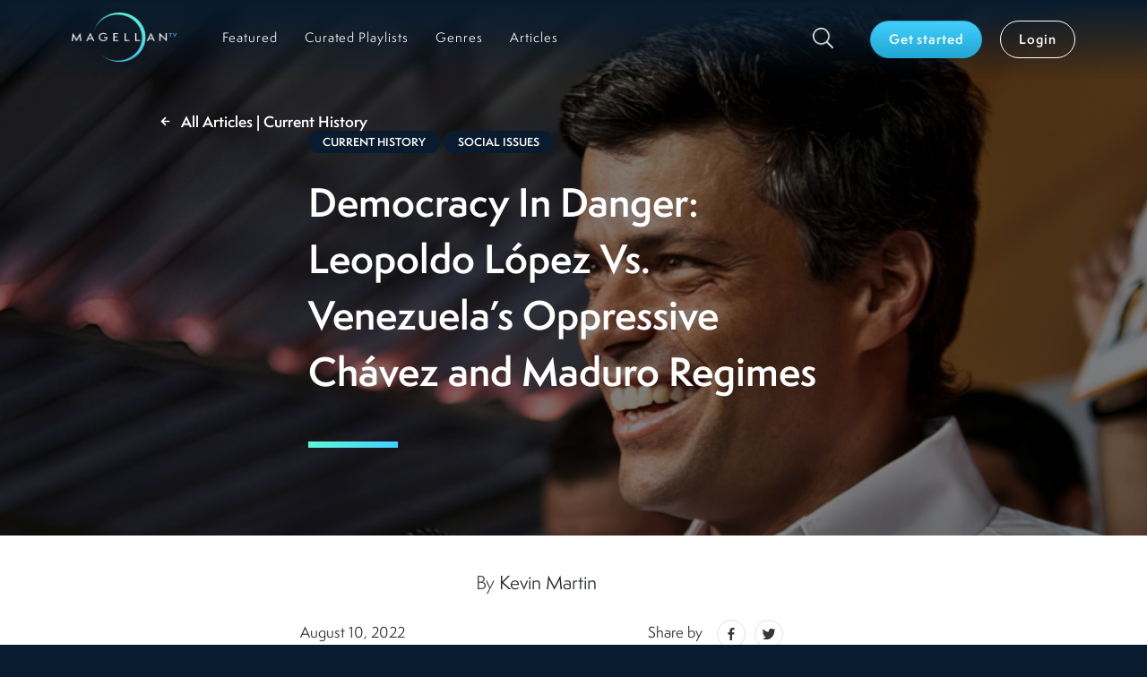

--- FILE ---
content_type: text/html; charset=utf-8
request_url: https://www.magellantv.com/articles/democracy-in-danger-leopoldo-l%C3%B3pez-vs-venezuelas-oppressive-ch%C3%A1vez-and-maduro-regimes
body_size: 30329
content:
<!DOCTYPE html><html><head><meta charSet="utf-8"/><title>Democracy In Danger: Leopoldo López Vs. Venezuela’s Autocracy - Articles by MagellanTV</title><link rel="canonical" href="https://www.magellantv.com/articles/democracy-in-danger-leopoldo-l%C3%B3pez-vs-venezuelas-oppressive-ch%C3%A1vez-and-maduro-regimes"/><meta name="viewport" content="width=device-width, initial-scale=1, minimum-scale=1.0, maximum-scale=1.0"/><meta name="description" content="Political activist Leopoldo L&amp;oacute;pez sacrificed his freedom to oppose the authoritarian Venezuelan regime. Now in exile, he continues to speak out for democracy."/><meta name="keywords" content="Democracy In Danger: Leopoldo L&amp;oacute;pez Vs. Venezuela’s Oppressive Ch&amp;aacute;vez and Maduro Regimes"/><meta property="og:url" content="https://www.magellantv.com/articles/democracy-in-danger-leopoldo-l%C3%B3pez-vs-venezuelas-oppressive-ch%C3%A1vez-and-maduro-regimes"/><meta property="og:title" content="Democracy In Danger: Leopoldo López Vs. Venezuela’s Autocracy - Articles by MagellanTV"/><meta property="og:description" content="Political activist Leopoldo L&amp;oacute;pez sacrificed his freedom to oppose the authoritarian Venezuelan regime. Now in exile, he continues to speak out for democracy."/><meta name="google-site-verification" content="dQKPD0qDJjPIO28iAlGZErmSi6ubGBJ8vrE0Qo7dNMg"/><link rel="apple-touch-icon" sizes="180x180" href="/apple-touch-icon.png"/><link rel="icon" type="image/png" sizes="32x32" href="/favicon-32x32.png"/><link rel="icon" type="image/png" sizes="16x16" href="/favicon-16x16.png"/><link rel="manifest" href="/site.webmanifest"/><link rel="mask-icon" href="/safari-pinned-tab.svg" color="#000000"/><meta name="msapplication-TileColor" content="#2b5797"/><meta name="theme-color" content="#203e48"/><link rel="preconnect" href="https://dev.visualwebsiteoptimizer.com"/><link rel="preload" as="image" imagesrcset="/_next/image?url=%2Fimages%2Fmgtv_full_logo_dark.png&amp;w=640&amp;q=75 640w, /_next/image?url=%2Fimages%2Fmgtv_full_logo_dark.png&amp;w=750&amp;q=75 750w, /_next/image?url=%2Fimages%2Fmgtv_full_logo_dark.png&amp;w=828&amp;q=75 828w, /_next/image?url=%2Fimages%2Fmgtv_full_logo_dark.png&amp;w=1080&amp;q=75 1080w, /_next/image?url=%2Fimages%2Fmgtv_full_logo_dark.png&amp;w=1200&amp;q=75 1200w, /_next/image?url=%2Fimages%2Fmgtv_full_logo_dark.png&amp;w=1920&amp;q=75 1920w, /_next/image?url=%2Fimages%2Fmgtv_full_logo_dark.png&amp;w=2048&amp;q=75 2048w, /_next/image?url=%2Fimages%2Fmgtv_full_logo_dark.png&amp;w=3840&amp;q=75 3840w" imagesizes="100vw"/><link rel="preload" as="image" imagesrcset="/_next/image?url=%2Fimages%2Ficons%2Fsearch.png&amp;w=32&amp;q=75 1x, /_next/image?url=%2Fimages%2Ficons%2Fsearch.png&amp;w=48&amp;q=75 2x"/><link rel="preload" as="image" href="https://images.magellantv.com/1920x640/A_388_517_Lopez_Hero.jpg"/><link rel="preload" as="image" href="https://images.magellantv.com/1020x340/A_388_517_Lopez_Hero.jpg"/><meta name="next-head-count" content="22"/><script src="https://www.googletagmanager.com/gtag/js?id=G-E3QC5ZN1B7" async=""></script><script id="usercentrics-cmp" src="https://web.cmp.usercentrics.eu/ui/loader.js" data-ruleset-id="ujmgqR4xOIpnjZ" async=""></script><script>
             window.dataLayer = window.dataLayer || [];
             function gtag() { dataLayer.push(arguments); }
             gtag("consent", "default", { ad_user_data: "denied",
                ad_personalization: "denied",
                ad_storage: "denied",
                analytics_storage: "denied", wait_for_update: 500
              });
             gtag("set", "ads_data_redaction", true);
             (function(w,d,s,l,i){w[l]=w[l]||[];w[l].push({'gtm.start': new Date().getTime(),event:'gtm.js'});
             var f=d.getElementsByTagName(s)[0], j=d.createElement(s),dl=l!='dataLayer'?'&l='+l:'';j.async=true;j.src= 'https://www.googletagmanager.com/gtm.js?id='+i+dl;f.parentNode.insertBefore(j,f); })(window, document, 'script', 'dataLayer', 'GTM-W5LWSFM');
          </script><meta name="next-font-preconnect"/><link rel="preload" href="/_next/static/css/ee6fe952dab81d7d.css" as="style"/><link rel="stylesheet" href="/_next/static/css/ee6fe952dab81d7d.css" data-n-g=""/><link rel="preload" href="/_next/static/css/c79a2703b59a90f8.css" as="style"/><link rel="stylesheet" href="/_next/static/css/c79a2703b59a90f8.css" data-n-p=""/><link rel="preload" href="/_next/static/css/2ac689538326540c.css" as="style"/><link rel="stylesheet" href="/_next/static/css/2ac689538326540c.css"/><link rel="preload" href="/_next/static/css/fd708a1e1aa9eb11.css" as="style"/><link rel="stylesheet" href="/_next/static/css/fd708a1e1aa9eb11.css"/><link rel="preload" href="/_next/static/css/71857e47b0b14374.css" as="style"/><link rel="stylesheet" href="/_next/static/css/71857e47b0b14374.css"/><noscript data-n-css=""></noscript><script defer="" nomodule="" src="/_next/static/chunks/polyfills-5cd94c89d3acac5f.js"></script><script defer="" src="/_next/static/chunks/7868-180f5e4c82309d72.js"></script><script defer="" src="/_next/static/chunks/7554-9092f05bd9e70cb7.js"></script><script defer="" src="/_next/static/chunks/9202-e7856b653d822183.js"></script><script defer="" src="/_next/static/chunks/2694.67da3de5236a38e3.js"></script><script defer="" src="/_next/static/chunks/4789-60a17a27505011f3.js"></script><script defer="" src="/_next/static/chunks/8656.5b16703fad363aee.js"></script><script defer="" src="/_next/static/chunks/6066-9e4516916e79180d.js"></script><script defer="" src="/_next/static/chunks/480.d880b6e1234858c6.js"></script><script defer="" src="/_next/static/chunks/2111-f362748fd7340762.js"></script><script src="/_next/static/chunks/webpack-2f5b535a7ec76f2b.js" defer=""></script><script src="/_next/static/chunks/framework-79bce4a3a540b080.js" defer=""></script><script src="/_next/static/chunks/main-528d4c536870c533.js" defer=""></script><script src="/_next/static/chunks/pages/_app-e0ab1568ed17ec3a.js" defer=""></script><script src="/_next/static/chunks/1664-8bb517190d54523e.js" defer=""></script><script src="/_next/static/chunks/5675-4a51c10a0488d558.js" defer=""></script><script src="/_next/static/chunks/4554-30460fa2e998a41f.js" defer=""></script><script src="/_next/static/chunks/4002-dbe49bf72cb36d80.js" defer=""></script><script src="/_next/static/chunks/2643-518329eab0731297.js" defer=""></script><script src="/_next/static/chunks/5070-2596c0f2fe070924.js" defer=""></script><script src="/_next/static/chunks/pages/articles/%5Bslug%5D-1750eae7371f88cc.js" defer=""></script><script src="/_next/static/1hdSvHsFYi0XOGtvS_P6y/_buildManifest.js" defer=""></script><script src="/_next/static/1hdSvHsFYi0XOGtvS_P6y/_ssgManifest.js" defer=""></script><script src="/_next/static/1hdSvHsFYi0XOGtvS_P6y/_middlewareManifest.js" defer=""></script></head><body><noscript><iframe src="https://www.googletagmanager.com/ns.html?id=GTM-W5LWSFM"
            height="0" width="0" style="display:none;visibility:hidden"></iframe></noscript><div id="__next" data-reactroot=""><div class="light-bg"><header class="main-header header- "><nav class="navbar navbar-expand-lg navbar-dark bg-dark-transparent"><div class="container-p-start-end section-default container-fluid"><button aria-controls="responsive-navbar-nav" type="button" aria-label="Toggle navigation" class="navbar-toggler collapsed"><span class="navbar-toggler-icon"></span></button><a id="nav-brand" href="/featured" class="navbar-brand"><span style="box-sizing:border-box;display:block;overflow:hidden;width:initial;height:initial;background:none;opacity:1;border:0;margin:0;padding:0;position:relative"><span style="box-sizing:border-box;display:block;width:initial;height:initial;background:none;opacity:1;border:0;margin:0;padding:0;padding-top:46.875%"></span><img alt="MGTV Logo" sizes="100vw" srcSet="/_next/image?url=%2Fimages%2Fmgtv_full_logo_dark.png&amp;w=640&amp;q=75 640w, /_next/image?url=%2Fimages%2Fmgtv_full_logo_dark.png&amp;w=750&amp;q=75 750w, /_next/image?url=%2Fimages%2Fmgtv_full_logo_dark.png&amp;w=828&amp;q=75 828w, /_next/image?url=%2Fimages%2Fmgtv_full_logo_dark.png&amp;w=1080&amp;q=75 1080w, /_next/image?url=%2Fimages%2Fmgtv_full_logo_dark.png&amp;w=1200&amp;q=75 1200w, /_next/image?url=%2Fimages%2Fmgtv_full_logo_dark.png&amp;w=1920&amp;q=75 1920w, /_next/image?url=%2Fimages%2Fmgtv_full_logo_dark.png&amp;w=2048&amp;q=75 2048w, /_next/image?url=%2Fimages%2Fmgtv_full_logo_dark.png&amp;w=3840&amp;q=75 3840w" src="/_next/image?url=%2Fimages%2Fmgtv_full_logo_dark.png&amp;w=3840&amp;q=75" decoding="async" data-nimg="responsive" style="position:absolute;top:0;left:0;bottom:0;right:0;box-sizing:border-box;padding:0;border:none;margin:auto;display:block;width:0;height:0;min-width:100%;max-width:100%;min-height:100%;max-height:100%"/></span></a><a class="d-block d-lg-none btn-search-mobile" href="/search"><span style="box-sizing:border-box;display:inline-block;overflow:hidden;width:initial;height:initial;background:none;opacity:1;border:0;margin:0;padding:0;position:relative;max-width:100%"><span style="box-sizing:border-box;display:block;width:initial;height:initial;background:none;opacity:1;border:0;margin:0;padding:0;max-width:100%"><img style="display:block;max-width:100%;width:initial;height:initial;background:none;opacity:1;border:0;margin:0;padding:0" alt="" aria-hidden="true" src="data:image/svg+xml,%3csvg%20xmlns=%27http://www.w3.org/2000/svg%27%20version=%271.1%27%20width=%2722%27%20height=%2722%27/%3e"/></span><img alt="Search" srcSet="/_next/image?url=%2Fimages%2Ficons%2Fsearch.png&amp;w=32&amp;q=75 1x, /_next/image?url=%2Fimages%2Ficons%2Fsearch.png&amp;w=48&amp;q=75 2x" src="/_next/image?url=%2Fimages%2Ficons%2Fsearch.png&amp;w=48&amp;q=75" decoding="async" data-nimg="intrinsic" style="position:absolute;top:0;left:0;bottom:0;right:0;box-sizing:border-box;padding:0;border:none;margin:auto;display:block;width:0;height:0;min-width:100%;max-width:100%;min-height:100%;max-height:100%"/></span></a><div class="navbar-collapse collapse" id="responsive-navbar-nav"><div class="me-auto navbar-nav"><a href="/featured" data-rr-ui-event-key="/featured" class="d-lg-none d-xl-block  nav-link"><span>Featured</span></a><a href="/curated-playlists" data-rr-ui-event-key="/curated-playlists" class="  nav-link"><span>Curated Playlists</span></a><a href="/genres" data-rr-ui-event-key="/genres" class="  nav-link"><span>Genres</span></a><a href="/articles" data-rr-ui-event-key="/articles" class="  nav-link"><span>Articles</span></a></div><div class="navbar-user navbar-user-box"><a id="icon-search" class="btn-search d-none d-lg-block" href="/search"><span style="box-sizing:border-box;display:inline-block;overflow:hidden;width:initial;height:initial;background:none;opacity:1;border:0;margin:0;padding:0;position:relative;max-width:100%"><span style="box-sizing:border-box;display:block;width:initial;height:initial;background:none;opacity:1;border:0;margin:0;padding:0;max-width:100%"><img style="display:block;max-width:100%;width:initial;height:initial;background:none;opacity:1;border:0;margin:0;padding:0" alt="" aria-hidden="true" src="data:image/svg+xml,%3csvg%20xmlns=%27http://www.w3.org/2000/svg%27%20version=%271.1%27%20width=%2724%27%20height=%2724%27/%3e"/></span><img alt="Search" srcSet="/_next/image?url=%2Fimages%2Ficons%2Fsearch.png&amp;w=32&amp;q=75 1x, /_next/image?url=%2Fimages%2Ficons%2Fsearch.png&amp;w=48&amp;q=75 2x" src="/_next/image?url=%2Fimages%2Ficons%2Fsearch.png&amp;w=48&amp;q=75" decoding="async" data-nimg="intrinsic" style="position:absolute;top:0;left:0;bottom:0;right:0;box-sizing:border-box;padding:0;border:none;margin:auto;display:block;width:0;height:0;min-width:100%;max-width:100%;min-height:100%;max-height:100%"/></span></a><div class="navbar-user-btns"><a id="btn-subscribe" href="/subscribe/offers" role="button" tabindex="0" class="navbar-btn  btn btn-primary">Get started</a><a href="/login" role="button" tabindex="0" class="navbar-btn btn btn-outline-light">Login</a></div></div></div></div></nav></header><main class="layout_main-content-pos-abs__a5w6e"><div class="container-reset section-light container-fluid"><div class="heroArticle_hero-item__vcUTw"><div class="heroArticle_content__LaQ6I"><div class="heroArticle_image-wrap__f9CBY"><span style="box-sizing:border-box;display:block;overflow:hidden;width:initial;height:initial;background:none;opacity:1;border:0;margin:0;padding:0;position:absolute;top:0;left:0;bottom:0;right:0"><img alt="Democracy In Danger&amp;#58; Leopoldo López Vs&amp;#46; Venezuela&amp;#8217;s Oppressive Chávez and Maduro Regimes" src="https://images.magellantv.com/1920x640/A_388_517_Lopez_Hero.jpg" decoding="async" data-nimg="fill" class="heroArticle_desktop-image__Ec26l" style="position:absolute;top:0;left:0;bottom:0;right:0;box-sizing:border-box;padding:0;border:none;margin:auto;display:block;width:0;height:0;min-width:100%;max-width:100%;min-height:100%;max-height:100%;object-fit:cover"/></span><span style="box-sizing:border-box;display:block;overflow:hidden;width:initial;height:initial;background:none;opacity:1;border:0;margin:0;padding:0;position:absolute;top:0;left:0;bottom:0;right:0"><img alt="Democracy In Danger&amp;#58; Leopoldo López Vs&amp;#46; Venezuela&amp;#8217;s Oppressive Chávez and Maduro Regimes" src="https://images.magellantv.com/1020x340/A_388_517_Lopez_Hero.jpg" decoding="async" data-nimg="fill" class="heroArticle_mobile-image__8kgj2" style="position:absolute;top:0;left:0;bottom:0;right:0;box-sizing:border-box;padding:0;border:none;margin:auto;display:block;width:0;height:0;min-width:100%;max-width:100%;min-height:100%;max-height:100%;object-fit:cover"/></span></div><div class="breadcrumb_hero-bread__MNCc6"><div class="breadcrumb_hero-wrap__2RGnn"><a id="btn-back-bread" class="back-link undefined light" href="/articles/category/current-history"><svg aria-hidden="true" focusable="false" data-prefix="fas" data-icon="arrow-left" class="svg-inline--fa fa-arrow-left fa-w-14 " role="img" xmlns="http://www.w3.org/2000/svg" viewBox="0 0 448 512" width="11" height="11"><path fill="currentColor" d="M257.5 445.1l-22.2 22.2c-9.4 9.4-24.6 9.4-33.9 0L7 273c-9.4-9.4-9.4-24.6 0-33.9L201.4 44.7c9.4-9.4 24.6-9.4 33.9 0l22.2 22.2c9.5 9.5 9.3 25-.4 34.3L136.6 216H424c13.3 0 24 10.7 24 24v32c0 13.3-10.7 24-24 24H136.6l120.5 114.8c9.8 9.3 10 24.8.4 34.3z"></path></svg>All Articles  | Current History</a></div></div><div class="heroTitleArticleDetail_hero-content__GFTcR d-flex align-items-center justify-content-center"><div class="heroTitleArticleDetail_hero-title-box__7i8bB deco-blog"><div class=""><div class="articleCategory_article-category-tag__uEAXz "><a id="article-current-history" href="/articles/category/current-history">Current History</a></div><div class="articleCategory_article-category-tag__uEAXz "><a id="article-social-issues" href="/articles/category/social-issues">Social Issues</a></div></div><h1>Democracy In Danger&#58; Leopoldo López Vs&#46; Venezuela&#8217;s Oppressive Chávez and Maduro Regimes</h1></div></div></div></div></div><div class="container-reset section-light container-fluid"><div class="articleMetaSection_article-metas__8lO_V"><div class="articleMetaSection_article-metas-wrapper__U95xa"><div class="align-items-center row"><div class="articleMetaSection_author__XxdpI col-12"><span class="articleMetaSection_author-by__TMqRJ">By</span> <!-- -->Kevin Martin</div><div class="articleMetaSection_date__vAavR col-lg-6">August 10, 2022</div><div class="col-lg-6"><div class="d-flex justify-content-center justify-lg-content-end align-items-center"><span class="shareBar_share-lbl__RQkRx">Share by</span><button aria-label="facebook" class="react-share__ShareButton" style="background-color:transparent;border:none;padding:0;font:inherit;color:inherit;cursor:pointer"><svg viewBox="0 0 64 64" width="32" height="32" class="shareBar_social-icon__bFAn2 ms-0"><circle cx="32" cy="32" r="31" fill="#3b5998" style="fill:#fff"></circle><path d="M34.1,47V33.3h4.6l0.7-5.3h-5.3v-3.4c0-1.5,0.4-2.6,2.6-2.6l2.8,0v-4.8c-0.5-0.1-2.2-0.2-4.1-0.2 c-4.1,0-6.9,2.5-6.9,7V28H24v5.3h4.6V47H34.1z" fill="#363636"></path></svg></button><button aria-label="twitter" class="react-share__ShareButton" style="background-color:transparent;border:none;padding:0;font:inherit;color:inherit;cursor:pointer"><svg viewBox="0 0 64 64" width="32" height="32" class="shareBar_social-icon__bFAn2"><circle cx="32" cy="32" r="31" fill="#00aced" style="fill:#fff"></circle><path d="M48,22.1c-1.2,0.5-2.4,0.9-3.8,1c1.4-0.8,2.4-2.1,2.9-3.6c-1.3,0.8-2.7,1.3-4.2,1.6 C41.7,19.8,40,19,38.2,19c-3.6,0-6.6,2.9-6.6,6.6c0,0.5,0.1,1,0.2,1.5c-5.5-0.3-10.3-2.9-13.5-6.9c-0.6,1-0.9,2.1-0.9,3.3 c0,2.3,1.2,4.3,2.9,5.5c-1.1,0-2.1-0.3-3-0.8c0,0,0,0.1,0,0.1c0,3.2,2.3,5.8,5.3,6.4c-0.6,0.1-1.1,0.2-1.7,0.2c-0.4,0-0.8,0-1.2-0.1 c0.8,2.6,3.3,4.5,6.1,4.6c-2.2,1.8-5.1,2.8-8.2,2.8c-0.5,0-1.1,0-1.6-0.1c2.9,1.9,6.4,2.9,10.1,2.9c12.1,0,18.7-10,18.7-18.7 c0-0.3,0-0.6,0-0.8C46,24.5,47.1,23.4,48,22.1z" fill="#363636"></path></svg></button></div></div></div></div></div><div class="articleContent_article-content__lSfmm"><div class="articleContent_article-wrapper__ZOyVC"><div class="articleContent_article__waMCm"><p style="text-align: center;">&nbsp;</p>
<p style="text-align: center;"><strong><em>Political activist Leopoldo L&oacute;pez sacrificed his freedom to oppose the oppressive Venezuelan regimes of Hugo Ch&aacute;vez and Nicol&aacute;s Maduro. Now in exile, he continues to speak out for democracy worldwide.</em></strong></p>
<p><span style="font-weight: 400;">&nbsp;</span></p>
<p style="text-align: center;"><span style="font-weight: 400;">&loz;</span></p>
<p><span style="font-weight: 400;">&nbsp;</span></p>
<p><span style="font-weight: 400;">The fragile institution of democracy is under threat in many places around the globe. Its grand promises of equal representation in the affairs of nations, along with human and civil rights, freedom of expression and religion, and the protection of the rights of minority voices, are being undermined by so-called populist movements from both the left and right wings of the political spectrum.&nbsp;</span></p>
<p>&nbsp;</p>
<p><span style="font-weight: 400;">From Eastern Europe and Asia to both North and South America, we are witnessing a gradual erosion of democratic norms, even in countries we might have thought to be bulwarks of democracy. As a case in point, consider the situation in Venezuela. An independent nation since 1830, and generally ruled for more than 120 years thereafter by a long series of oligarchies and &ldquo;strong man&rdquo; dictators, Venezuela instituted important democratic reforms in the mid-20th century.&nbsp;</span></p>
<p>&nbsp;</p>
<p><span style="font-weight: 400;">As the century neared its end, it seemed the masses of the underclass finally had a champion in populist left-wing candidate Hugo Ch&aacute;vez. When Ch&aacute;vez was elected president of Venezuela in 1999, he described himself as &ldquo;a man of the left&rdquo; who had come to power to challenge right-wing elites. He pledged to improve &ndash; by revolutionary means, if necessary &ndash; living standards for the common people of Venezuela, who had suffered under previous governments.&nbsp;</span></p>
<p>&nbsp;</p>
<p><span style="font-weight: 400;">Chavez was successful in the early years of his presidency and was able to transform services to the poor and needy by making access to education, food, and health care more affordable. Largely buoyed by the escalating prices of Venezuela&rsquo;s prime export, petroleum, he established services that succeeded in narrowing the income gap between rich and poor, improving literacy, and reducing poverty.</span></p>
<p><span style="font-weight: 400;">&nbsp;</span></p>
<p><span style="font-weight: 400;">However, basic structural problems were caused by a tax structure that advantaged wealthy Venezuelans. When oil prices fell, so did tax revenues, and there was little other income the state had to prop up its economy. Ch&aacute;vez soon canceled his progressive programs. Instead, he began to use his powers in a more authoritarian manner, suppressing press coverage of his presidency and jailing or exiling his political rivals.</span></p>
<p>&nbsp;</p>
<div style="padding: 56.25% 0 0 0; position: relative;"><iframe style="position: absolute; top: 0; left: 0; width: 100%; height: 100%;" title="Dismantling Democracy Article Clip" src="//player.vimeo.com/video/737661313?title=0&amp;byline=0" width="425" height="350" frameborder="0" allowfullscreen="allowfullscreen" data-mce-fragment="1"></iframe></div>
<p style="text-align: center;"><span style="font-weight: 400;">&nbsp;</span><strong><em>For a deeper &ndash; and broader &ndash; dive into the crisis of contemporary democracy around the world, watch </em></strong><a href="https://www.magellantv.com/series/dismantling-democracy" target="_blank" rel="noopener"><strong>Dismantling Democracy</strong></a><strong><em> on MagellanTV.</em></strong></p>
<p>&nbsp;</p>
<h2><span style="font-weight: 400;">Maduro Assumes Power and the Opposition Gains a Leader</span></h2>
<p><span style="font-weight: 400;">Although his personal popularity among Venezuela&rsquo;s electorate was sufficient to win re-election three times, Ch&aacute;vez was felled by cancer early in 2013 and was succeeded by Nicol&aacute;s Maduro, his hand-picked vice president. Maduro continued Ch&aacute;vez&rsquo;s autocratic policies and has been widely perceived as dictatorial in his rule.</span></p>
<p><span style="font-weight: 400;">&nbsp;</span></p>
<p><span style="font-weight: 400;">The Maduro presidency ushered in a crisis for Venezuela that has been marked by hyperinflation and massive relocation among citizens. Increasing stress has been placed on the country&rsquo;s borders as millions of refugees seek to leave the country for a better chance at a decent life.&nbsp;</span></p>
<p>&nbsp;</p>
<p style="text-align: center;"><img src="https://web.magellantv.com/A_153_index.jpg" alt="Venezuelan refugees line streets of C&uacute;cuta, Colombia" width="1920" height="1440" /></p>
<p style="text-align: center;"><em><span style="font-weight: 400;">Venezuelan refugees line the streets of border town C&uacute;cuta, Colombia, 2018. (Source: PROVEA, via Wikimedia)</span></em></p>
<p>&nbsp;</p>
<p><span style="font-weight: 400;">Against the country&rsquo;s shift from left-wing populist rule into authoritarianism, opposition has risen among factions seeking greater autonomy and freedom for citizens. One notable voice who has worked consistently against the Ch&aacute;vez and Maduro regimes is American-educated politician and opposition party leader Leopoldo L&oacute;pez. For watchers of democratic movements internationally, and particularly in South America, L&oacute;pez&rsquo;s story is inspiring.</span></p>
<p><span style="font-weight: 400;">&nbsp;</span></p>
<h2><span style="font-weight: 400;">L&oacute;pez Faces Off Against Chavez&rsquo;s and Maduro&rsquo;s Administrations</span></h2>
<p><span style="font-weight: 400;">L&oacute;pez returned to his native land in 1996 after earning a bachelor&rsquo;s in Economics and Sociology from Kenyon College followed by a master&rsquo;s in Public Policy from Harvard University&rsquo;s Kennedy School of Government. In 2000, he entered public life with a successful run for mayor of Chacao, a municipality within Venezuela&rsquo;s most populous city, Caracas.</span></p>
<p><span style="font-weight: 400;">&nbsp;</span></p>
<p><span style="font-weight: 400;">L&oacute;pez had caught the attention of the Ch&aacute;vez administration by cofounding and leading the opposition group </span><em><span style="font-weight: 400;">Primero Justicia</span></em><span style="font-weight: 400;"> (Justice First), a civil association that became a political party, also in 2000. Once he was installed as Chacao&rsquo;s mayor, he instituted several</span><a href="https://www.theguardian.com/world/2014/feb/21/leopoldo-lopez-venezuela-opposition-leader-popular" target="_blank" rel="noopener"> <span style="font-weight: 400;">popular reforms and progressive projects</span></a><span style="font-weight: 400;"> in the municipality. He revitalized the area&rsquo;s public health system and supported the construction of new public spaces, which ensured his re-election to a second term.</span></p>
<p><span style="font-weight: 400;">&nbsp;</span></p>
<p><span style="font-weight: 400;">L&oacute;pez began to garner attention beyond Chacao during a brief and unsuccessful coup attempt against Ch&aacute;vez in 2002. Although Ch&aacute;vez&rsquo;s removal from office lasted only two days, during that time L&oacute;pez took it upon himself to make a citizen&rsquo;s arrest of the president&rsquo;s minister of interior affairs, Ram&oacute;n Chacin. Later, L&oacute;pez</span><a href="https://www.npr.org/sections/thetwo-way/2014/02/20/280207441/5-things-to-know-about-venezuelas-protest-leader" target="_blank" rel="noopener"> <span style="font-weight: 400;">distanced himself from that action</span></a><span style="font-weight: 400;"> to avoid reprisals against himself or his family.</span></p>
<p><span style="font-weight: 400;">&nbsp;</span></p>
<p><span style="font-weight: 400;">But L&oacute;pez continued to strongly oppose the Ch&aacute;vez regime, bringing him ongoing public attention as a leader of the pro-democracy movement. He organized demonstrations and skillfully positioned himself as a champion of economic growth and more beneficial services to advance literacy and education, among other issues. But these actions also made him a target.</span></p>
<p><span style="font-weight: 400;">&nbsp;</span></p>
<h2><span style="font-weight: 400;">L&oacute;pez Assumes an Activist Role in Opposing Government Policies</span></h2>
<p><span style="font-weight: 400;">After two terms as mayor, L&oacute;pez continued as an outspoken public leader, opposing the policies of Ch&aacute;vez and, later, Maduro, and lamenting the mounting crises affecting Venezuela and its people. L&oacute;pez was an effective organizer, first heading </span><em><span style="font-weight: 400;">Primero Justicia</span></em><span style="font-weight: 400;">, then, after a disagreement about that organization&rsquo;s center-right direction, separating from the group. In 2009, he founded the activist association </span><em><span style="font-weight: 400;">Voluntad Popular</span></em><span style="font-weight: 400;">, which translates as &lsquo;Popular Will&rsquo; or &lsquo;Will of the People.&rsquo;</span></p>
<p>&nbsp;</p>
<p style="text-align: center;"><img src="https://web.magellantv.com/A_476_index.jpg" alt="Leopoldo L&oacute;pez in jail" width="1920" height="1073" /></p>
<p style="text-align: center;"><em><span style="font-weight: 400;">Leopoldo L&oacute;pez imprisoned in Ramo Verde, 2017. (Source: Voice of America, via Wikimedia)</span></em></p>
<p><span style="font-weight: 400;">&nbsp;</span></p>
<p><span style="font-weight: 400;">Venezuela&rsquo;s many problems continued to deepen, and when Nicol&aacute;s Maduro replaced Ch&aacute;vez in 2013, problems multiplied. The nation&rsquo;s economy, heavily dependent on oil exports, began a steep decline that was exacerbated by government actions, including a partial nationalization of the country&rsquo;s largest oil company, stringent price controls, and restrictions on Venezuelans&rsquo; ability to access foreign currency. All these factors contributed to extreme hyperinflation in the country.</span></p>
<p><span style="font-weight: 400;">&nbsp;</span></p>
<p><span style="font-weight: 400;">In addition, the country faced severe shortages of goods, and Venezuelans found it increasingly difficult to purchase food and other essentials. Approximately 90 percent of the population found themselves in poverty. Once so prosperous, the country</span><a href="https://www.cato.org/commentary/measuring-misery-around-world" target="_blank" rel="noopener"> <span style="font-weight: 400;">topped the world&rsquo;s &ldquo;misery index,&rdquo;</span></a><span style="font-weight: 400;"> beginning in 2013 and extending to today.</span></p>
<p>&nbsp;</p>
<p style="text-align: center;"><img src="https://web.magellantv.com/A_768_Venezuelan_eating_from_garbage.jpg" alt="homeless man eats from garbage in Venezuela" width="1920" height="1077" /></p>
<p style="text-align: center;"><em><span style="font-weight: 400;">An impoverished Venezuelan man salvages food from a pile of garbage, 2017. (Source: Voice of America, via Wikimedia)</span></em></p>
<p><span style="font-weight: 400;">&nbsp;</span></p>
<p><span style="font-weight: 400;">L&oacute;pez blamed the country&rsquo;s dire conditions on mismanagement at the highest levels of government. In response, Maduro&rsquo;s administration labeled L&oacute;pez an enemy, arresting him in 2009 </span><a href="https://www.reuters.com/article/us-venezuela-politics-factbox/factbox-venezuelas-jailed-exiled-or-barred-opposition-politicians-idUSKCN1G31WU" target="_blank" rel="noopener"><span style="font-weight: 400;">on sketchy charges</span></a><span style="font-weight: 400;"> and prohibiting him from running for office for six years. L&oacute;pez fought the charges and was vindicated </span><a href="https://www.cidh.oas.org/demandas/12.668%20Leopoldo%20Lopez%20Venezuela%2014dic09%20ENG.pdf" target="_blank" rel="noopener"><span style="font-weight: 400;">by the Inter-American Commission on Human Rights</span></a><span style="font-weight: 400;">, but the country refused to abide by that decision.</span></p>
<p><span style="font-weight: 400;">&nbsp;</span></p>
<h2><span style="font-weight: 400;">L&oacute;pez Is Incarcerated and Continues Protests from Jail</span></h2>
<p><span style="font-weight: 400;">Despite his imperiled position, L&oacute;pez maintained his role as a prominent opposition voice, leading protests in Caracas. Risking another arrest, he often appeared in street protests. In response, the government detained him again on specious charges in 2014, and he was sentenced the following year to 14 years in prison.</span></p>
<p><span style="font-weight: 400;">&nbsp;</span></p>
<p><span style="font-weight: 400;">But imprisonment didn&rsquo;t silence L&oacute;pez. Slipping a handwritten note to his wife, Lilian Tintori, without detection by prison guards, he exhorted his followers to continue the struggle to replace the Maduro regime with a more democratic government. </span><a href="https://www.cbc.ca/news/world/venezuela-s-leopoldo-lopez-eggs-on-protesters-from-jail-1.2545816" target="_blank" rel="noopener"><span style="font-weight: 400;">She spread his message</span></a><span style="font-weight: 400;"> widely. He wrote:&nbsp;</span></p>
<p>&nbsp;</p>
<p style="padding-left: 30px;"><span style="font-weight: 400;">I ask you not to give up. I won&rsquo;t. . . . To the police, soldiers, prosecutors, and judges: do not obey unjust orders, do not become the face of repression. To the youth, to the protesters, I ask you to stay firm against violence and to stay organized and disciplined. This is everyone&rsquo;s struggle.</span></p>
<p><span style="font-weight: 400;">&nbsp;</span></p>
<p><span style="font-weight: 400;">International human rights organizations</span><a href="https://www.ned.org/tribute-to-leopoldo-lopez/" target="_blank" rel="noopener"> <span style="font-weight: 400;">condemned L&oacute;pez&rsquo;s imprisonment</span></a><span style="font-weight: 400;">. Amnesty International and Human Rights Watch characterized the case against L&oacute;pez as &ldquo;an attempt by Maduro to silence a political opponent&rdquo; and declared him a</span><a href="https://cdn.cfr.org/sites/default/files/pdf/leopoldo-lopez-bio.pdf" target="_blank" rel="noopener"> <span style="font-weight: 400;">prisoner of conscience</span></a><span style="font-weight: 400;">. While jailed in the notorious Ramo Verde military prison, he was able to write an essay that was</span><a href="https://www.nytimes.com/2015/09/25/opinion/even-in-jail-i-will-fight-for-a-free-venezuela.html?_r=0" target="_blank" rel="noopener"> <span style="font-weight: 400;">printed in </span><em><span style="font-weight: 400;">The New York Times</span></em></a><span style="font-weight: 400;">. In the article, titled &ldquo;Even in Jail, I Will Fight for a Free Venezuela,&rdquo; L&oacute;pez detailed his conditions, including harsh treatment and long stretches in solitary confinement.</span></p>
<p><span style="font-weight: 400;">&nbsp;</span></p>
<p><span style="font-weight: 400;">He called out the plight of other Venezuelan political prisoners and criticized the government for its many misdeeds, including barring opposition politicians from running for office; the poor performance of the country&rsquo;s economy; the lack of action to alleviate hyperinflation; and, most of all, Venezuela&rsquo;s loss of democracy.&nbsp;</span></p>
<p><span style="font-weight: 400;">&nbsp;</span></p>
<h2><span style="font-weight: 400;">L&oacute;pez Is Released to House Arrest Yet Continues to Speak Out</span></h2>
<p><span style="font-weight: 400;">With an international spotlight now on his case, and an upwelling of public protests against President Maduro&rsquo;s anti-democratic policies, the government was forced to release L&oacute;pez to house arrest in 2017. But his continued organizing and public calls for reform led the government to return him to prison that year &ndash; after raising an immediate public outcry, his stay lasted for less than a week. Back under house arrest, conditions for L&oacute;pez became rapidly more restrictive. A squad of secret police continuously patrolled his home, his phone and digital communications were monitored, and he was threatened with yet another return to prison should he speak with any journalist.</span></p>
<p><span style="font-weight: 400;">&nbsp;</span></p>
<p><span style="font-weight: 400;">In a lengthy</span><a href="https://www.nytimes.com/2018/03/01/magazine/can-venezuela-be-saved.html" target="_blank" rel="noopener"> <span style="font-weight: 400;">essay for </span><em><span style="font-weight: 400;">The New York</span></em> <em><span style="font-weight: 400;">Times Magazine</span></em></a><span style="font-weight: 400;">, a college friend, Wil S. Hylton, described the subterfuge required for the two to be able to speak directly:&nbsp;</span></p>
<p>&nbsp;</p>
<p style="padding-left: 30px;"><span style="font-weight: 400;">We did what little we could to be discreet. . . . [W]e used an obscure video service, which seemed . . . less likely to be a platform the police had practice hacking. . . . L&oacute;pez wore a pair of headphones, so a conventional audio bug would only pick up his side of the conversation, and we adopted the general posture of old friends catching up.</span></p>
<p><span style="font-weight: 400;">&nbsp;</span></p>
<p><span style="font-weight: 400;">In the article, L&oacute;pez is quoted describing his view of a future Venezuela, one in which he could play a public role. He dreamed of stabilizing the country&rsquo;s currency, the bolivar, and converting the national oil company into a trust that would directly benefit all citizens. But the situation around him continued to deteriorate as opposition parties were banned and their leaders imprisoned. With autocratic countries like Russia, China, and Cuba propping up the dictatorship, change seemed ever more remote.</span></p>
<p>&nbsp;</p>
<blockquote>
<p><span style="font-weight: 400;">L&oacute;pez has received numerous awards for his pro-democracy activism, including the National Endowment for Democracy&rsquo;s 2013 Democracy Award, and the prestigious Sakharov Prize for Freedom of Thought, awarded in 2017 by the European Parliament.</span></p>
</blockquote>
<p>&nbsp;</p>
<h2><span style="font-weight: 400;">L&oacute;pez Manages to Flee into Exile</span></h2>
<p><span style="font-weight: 400;">What Hynton could not mention in his article, if he knew of it at all, was his friend&rsquo;s next response to the stress and tension of his constant monitoring under house arrest. In late April 2019, L&oacute;pez and his family were at last able to secure release from house arrest by dissident members of the armed forces. They immediately fled to the</span><a href="https://web.archive.org/web/20190430232504/https:/www.washingtonpost.com/world/the_americas/chile-says-opposition-activist-leopoldo-lopez-and-family-have-sought-refuge-in-ambassadors-residence-in-venezuela/2019/04/30/eb9a5a62-6b7f-11e9-bbe7-1c798fb80536_story.html?utm_term=.d79536c33462" target="_blank" rel="noopener"> <span style="font-weight: 400;">Chilean Embassy in Caracas</span></a><span style="font-weight: 400;">, where they were given temporary refuge. Soon after, they managed to move undetected from there to the Spanish Embassy, where the Spanish government resisted Venezuela&rsquo;s attempts to extradite L&oacute;pez.</span></p>
<p>&nbsp;</p>
<p><span style="font-weight: 400;">The family stayed in the embassy for more than a year, during which time L&oacute;pez conceived of a plan to exit the country. He found his way across the border to Colombia, and</span><a href="https://www.reuters.com/article/us-venezuela-politics-spain-lopez/venezuelan-opposition-politician-lopez-arrives-in-madrid-spain-says-idUSKBN27A0AE" target="_blank" rel="noopener"> <span style="font-weight: 400;">from there to Spain</span></a><span style="font-weight: 400;">, to which his family had already </span><a href="https://www.reuters.com/article/us-venezuela-politics-spain/venezuelan-activist-tintori-wife-of-oppositions-lopez-arrives-in-spain-idUSKCN1T51ZZ" target="_blank" rel="noopener"><span style="font-weight: 400;">escaped under unclear circumstances</span></a><span style="font-weight: 400;">. Once safely abroad, L&oacute;pez immediately resumed calling for action against the Maduro regime. &ldquo;We will not rest, and we will continue working day and night to achieve the freedom that all Venezuelans deserve,&rdquo; he stated.</span></p>
<p><span style="font-weight: 400;">&nbsp;</span></p>
<h2><span style="font-weight: 400;">Aftermath: Maduro Still in Power, and L&oacute;pez Still Actively Opposing Him</span></h2>
<p><span style="font-weight: 400;">To this day, Venezuela maintains the position that L&oacute;pez illegally escaped from jail, and it has</span><a href="https://www.independent.co.uk/news/world/americas/us-politics/venezuela-asks-spain-to-extradite-leading-opposition-figure-leopoldo-lopez-venezuela-spain-nicolas-maduro-madrid-b1853814.html" target="_blank" rel="noopener"> <span style="font-weight: 400;">repeatedly petitioned the government of Spain</span></a><span style="font-weight: 400;"> to extradite him to complete his sentence. Spain has consistently rebuffed Venezuela.</span></p>
<p><span style="font-weight: 400;">&nbsp;</span></p>
<p><span style="font-weight: 400;">L&oacute;pez is now able to travel freely (except into his home country) and has given speeches in Europe, the U.K., and throughout the Americas promoting the need for democratic reform in Venezuela. Maduro retains an iron grip over his nation, and conditions are only worsening. The country was hit hard by the COVID-19 epidemic in 2020; without an effective national health response, death rates due to the disease rose unabated.</span></p>
<p><span style="font-weight: 400;">&nbsp;</span></p>
<p><span style="font-weight: 400;">Venezuela still suffers from rampant shortages of food and medical supplies, and the</span><a href="https://www.brookings.edu/wp-content/uploads/2018/04/global_20180413_venezuela_transcript.pdf" target="_blank" rel="noopener"> <span style="font-weight: 400;">refugee crisis at the border with Colombia</span></a><span style="font-weight: 400;"> is heart-rending. In 2018, the Brookings Institute called Venezuela &ldquo;the poster child for how the combination of corruption, economic mismanagement, and undemocratic governance can lead to widespread suffering, in a spreading humanitarian crisis.&rdquo;</span></p>
<p>&nbsp;</p>
<h2><span style="font-weight: 400;">L&oacute;pez Calls for &lsquo;Freedom Alliance&rsquo; to Advocate for Democracy Worldwide</span></h2>
<p><span style="font-weight: 400;">L&oacute;pez sees the crisis of democracy in Venezuela as connected with &ndash; and emblematic of &ndash; crises affecting governments around the world. The best response to ongoing situations in Venezuela and elsewhere, he believes, is more international activism to pressure dictatorial leaders into meaningful dialogue with opposition parties, leading to democratic reform.&nbsp;</span></p>
<p>&nbsp;</p>
<p><span style="font-weight: 400;">L&oacute;pez has called for a worldwide movement to support democratic institutions wherever they are threatened. In</span><a href="https://stanforddaily.com/2022/03/03/venezuelan-opposition-leader-urges-students-to-fight-for-global-freedom/" target="_blank" rel="noopener"> <span style="font-weight: 400;">an address at Stanford University</span></a><span style="font-weight: 400;"> in 2022, L&oacute;pez said, &ldquo;We are in a moment where we are obliged to create a freedom alliance that ignites the spirit of idealism.&rdquo;</span></p>
<p><span style="font-weight: 400;">&nbsp;</span></p>
<p style="text-align: center;"><span style="font-weight: 400;">&Omega;</span></p>
<p><span style="font-weight: 400;">&nbsp;</span></p>
<p><em><span style="font-weight: 400;">Kevin Martin is Senior Writer for MagellanTV. He writes on various topics, including outer space, the fine arts, and modern history. He has had a long career as a journalist and communications specialist with nonprofit and for-profit organizations. He resides in Glendale, California.</span></em></p>
<p><span style="font-weight: 400;">&nbsp;</span></p>
<p style="text-align: center;"><em><span style="font-weight: 400;">Title Image:&nbsp;Leopoldo L&oacute;pez works to get out the vote as national coordinator of </span></em><span style="font-weight: 400;">Voluntad Popular</span><em><span style="font-weight: 400;">, 2012. (Source: Danieldominguez19, via Wikimedia)</span></em></p>
<p style="text-align: center;">&nbsp;</p></div><div class="articleContent_deco__U1xZE"></div><div class="articleContent_sep__5EEbC"></div></div></div></div><div class="container-reset section-dark-articles relatedArticles_related-articles-container__SQHw9 container-fluid"><div class="carousel-wrapper carousel-titles container-m-start"><div class="container-p-end d-flex align-items-center justify-content-between"><h3 class="deco-1">Related Articles</h3><a id="lnk-all-articles" class="viewAllButton_view-all-button__7jtoc back-link secondary link-r carouselArticles_link-view-all__m8vRC" href="/articles">View All<svg aria-hidden="true" focusable="false" data-prefix="fas" data-icon="arrow-right" class="svg-inline--fa fa-arrow-right fa-w-14 " role="img" xmlns="http://www.w3.org/2000/svg" viewBox="0 0 448 512" width="11" height="11"><path fill="currentColor" d="M190.5 66.9l22.2-22.2c9.4-9.4 24.6-9.4 33.9 0L441 239c9.4 9.4 9.4 24.6 0 33.9L246.6 467.3c-9.4 9.4-24.6 9.4-33.9 0l-22.2-22.2c-9.5-9.5-9.3-25 .4-34.3L311.4 296H24c-13.3 0-24-10.7-24-24v-32c0-13.3 10.7-24 24-24h287.4L190.9 101.2c-9.8-9.3-10-24.8-.4-34.3z"></path></svg></a></div><div class="slick-slider slick-initialized" dir="ltr"><div class="slick-arrow slick-prev slick-disabled " style="display:block"></div><div class="slick-list"><div class="slick-track" style="width:0px;left:0px"><div style="outline:none" data-index="0" class="slick-slide slick-active slick-current" tabindex="-1" aria-hidden="false"><div><div class="articleCard_article-card__UhCs_"><div class="articleCard_article-img__vGKPE"><span style="box-sizing:border-box;display:block;overflow:hidden;width:initial;height:initial;background:none;opacity:1;border:0;margin:0;padding:0;position:absolute;top:0;left:0;bottom:0;right:0"><img alt="Between the Haves and Have&amp;#45;Nots&amp;#58; The Radicalization of Young Fidel Castro      " src="[data-uri]" decoding="async" data-nimg="fill" style="position:absolute;top:0;left:0;bottom:0;right:0;box-sizing:border-box;padding:0;border:none;margin:auto;display:block;width:0;height:0;min-width:100%;max-width:100%;min-height:100%;max-height:100%;object-fit:cover"/><noscript><img alt="Between the Haves and Have&amp;#45;Nots&amp;#58; The Radicalization of Young Fidel Castro      " src="https://images.magellantv.com/520x176/A_256_643_Castro-Hero.jpg" decoding="async" data-nimg="fill" style="position:absolute;top:0;left:0;bottom:0;right:0;box-sizing:border-box;padding:0;border:none;margin:auto;display:block;width:0;height:0;min-width:100%;max-width:100%;min-height:100%;max-height:100%;object-fit:cover" loading="lazy"/></noscript></span></div><div class="articleCard_article-categories__nm6D5"><div class="articleCategory_article-category-tag__uEAXz articleCard_article-category__0qPSd"><a id="article-biography" href="/articles/category/biography">Biography</a></div><div class="articleCategory_article-category-tag__uEAXz articleCard_article-category__0qPSd"><a id="article-current-history" href="/articles/category/current-history">Current History</a></div></div><div class="articleCard_article-title__cohAw"><h4>Between the Haves and Have&#45;Nots&#58; The Radicalization of Young Fidel Castro      </h4></div><div class="articleCard_article-author__XWUrG"><span>By </span><span class="articleCard_author-name__UaaII">Kevin Martin</span></div><div class="articleCard_article-date__eeHtr"></div><p class="articleCard_article-desc__i_eqH">Fidel Castro transformed his country in Cuba’s 1959 revolution. What early influences led Castro to this radical act? Following a childhood marked by extremes, he used his…</p></div></div></div><div style="outline:none" data-index="1" class="slick-slide" tabindex="-1" aria-hidden="true"><div><div class="articleCard_article-card__UhCs_"><div class="articleCard_article-img__vGKPE"><span style="box-sizing:border-box;display:block;overflow:hidden;width:initial;height:initial;background:none;opacity:1;border:0;margin:0;padding:0;position:absolute;top:0;left:0;bottom:0;right:0"><img alt="John Reed&amp;#8217;s Fast Life&amp;#58; Journalist&amp;#44; Activist&amp;#44; and Eyewitness to the Russian Revolution" src="[data-uri]" decoding="async" data-nimg="fill" style="position:absolute;top:0;left:0;bottom:0;right:0;box-sizing:border-box;padding:0;border:none;margin:auto;display:block;width:0;height:0;min-width:100%;max-width:100%;min-height:100%;max-height:100%;object-fit:cover"/><noscript><img alt="John Reed&amp;#8217;s Fast Life&amp;#58; Journalist&amp;#44; Activist&amp;#44; and Eyewitness to the Russian Revolution" src="https://images.magellantv.com/520x176/A_288_632_Russian_Rev.jpg" decoding="async" data-nimg="fill" style="position:absolute;top:0;left:0;bottom:0;right:0;box-sizing:border-box;padding:0;border:none;margin:auto;display:block;width:0;height:0;min-width:100%;max-width:100%;min-height:100%;max-height:100%;object-fit:cover" loading="lazy"/></noscript></span></div><div class="articleCard_article-categories__nm6D5"><div class="articleCategory_article-category-tag__uEAXz articleCard_article-category__0qPSd"><a id="article-current-history" href="/articles/category/current-history">Current History</a></div><div class="articleCategory_article-category-tag__uEAXz articleCard_article-category__0qPSd"><a id="article-biography" href="/articles/category/biography">Biography</a></div></div><div class="articleCard_article-title__cohAw"><h4>John Reed&#8217;s Fast Life&#58; Journalist&#44; Activist&#44; and Eyewitness to the Russian Revolution</h4></div><div class="articleCard_article-author__XWUrG"><span>By </span><span class="articleCard_author-name__UaaII">Joe Gioia</span></div><div class="articleCard_article-date__eeHtr"></div><p class="articleCard_article-desc__i_eqH">For 8 whirlwind years, John Reed was America’s foremost crusading journalist, covering labor strife in the U.S and the Russian Revolution, the subject of his essential book Ten…</p></div></div></div><div style="outline:none" data-index="2" class="slick-slide" tabindex="-1" aria-hidden="true"><div><div class="articleCard_article-card__UhCs_"><div class="articleCard_article-img__vGKPE"><span style="box-sizing:border-box;display:block;overflow:hidden;width:initial;height:initial;background:none;opacity:1;border:0;margin:0;padding:0;position:absolute;top:0;left:0;bottom:0;right:0"><img alt="Jim Jones&amp;#58; The Twisted Story of the Man behind the Jonestown Massacre" src="[data-uri]" decoding="async" data-nimg="fill" style="position:absolute;top:0;left:0;bottom:0;right:0;box-sizing:border-box;padding:0;border:none;margin:auto;display:block;width:0;height:0;min-width:100%;max-width:100%;min-height:100%;max-height:100%;object-fit:cover"/><noscript><img alt="Jim Jones&amp;#58; The Twisted Story of the Man behind the Jonestown Massacre" src="https://images.magellantv.com/520x176/A_377_241_Jonestown_retouched.jpg" decoding="async" data-nimg="fill" style="position:absolute;top:0;left:0;bottom:0;right:0;box-sizing:border-box;padding:0;border:none;margin:auto;display:block;width:0;height:0;min-width:100%;max-width:100%;min-height:100%;max-height:100%;object-fit:cover" loading="lazy"/></noscript></span></div><div class="articleCard_article-categories__nm6D5"><div class="articleCategory_article-category-tag__uEAXz articleCard_article-category__0qPSd"><a id="article-current-history" href="/articles/category/current-history">Current History</a></div><div class="articleCategory_article-category-tag__uEAXz articleCard_article-category__0qPSd"><a id="article-biography" href="/articles/category/biography">Biography</a></div><div class="articleCategory_article-category-tag__uEAXz articleCard_article-category__0qPSd"><a id="article-social-issues" href="/articles/category/social-issues">Social Issues</a></div></div><div class="articleCard_article-title__cohAw"><h4>Jim Jones&#58; The Twisted Story of the Man behind the Jonestown Massacre</h4></div><div class="articleCard_article-author__XWUrG"><span>By </span><span class="articleCard_author-name__UaaII">Kevin Martin</span></div><div class="articleCard_article-date__eeHtr"></div><p class="articleCard_article-desc__i_eqH">Over 900 people died gruesomely at Jonestown, a symbol of “doomsday” cults. Charismatic, autocratic Jim Jones ruled with brute force, leading his followers to madness and beyond.…</p></div></div></div><div style="outline:none" data-index="3" class="slick-slide" tabindex="-1" aria-hidden="true"><div><div class="articleCard_article-card__UhCs_"><div class="articleCard_article-img__vGKPE"><span style="box-sizing:border-box;display:block;overflow:hidden;width:initial;height:initial;background:none;opacity:1;border:0;margin:0;padding:0;position:absolute;top:0;left:0;bottom:0;right:0"><img alt="Absolutely Bananas&amp;#58; The Story of Entrepreneur Sam Zemurray" src="[data-uri]" decoding="async" data-nimg="fill" style="position:absolute;top:0;left:0;bottom:0;right:0;box-sizing:border-box;padding:0;border:none;margin:auto;display:block;width:0;height:0;min-width:100%;max-width:100%;min-height:100%;max-height:100%;object-fit:cover"/><noscript><img alt="Absolutely Bananas&amp;#58; The Story of Entrepreneur Sam Zemurray" src="https://images.magellantv.com/520x176/A_75_929_bananas-hero.jpg" decoding="async" data-nimg="fill" style="position:absolute;top:0;left:0;bottom:0;right:0;box-sizing:border-box;padding:0;border:none;margin:auto;display:block;width:0;height:0;min-width:100%;max-width:100%;min-height:100%;max-height:100%;object-fit:cover" loading="lazy"/></noscript></span></div><div class="articleCard_article-categories__nm6D5"><div class="articleCategory_article-category-tag__uEAXz articleCard_article-category__0qPSd"><a id="article-current-history" href="/articles/category/current-history">Current History</a></div><div class="articleCategory_article-category-tag__uEAXz articleCard_article-category__0qPSd"><a id="article-biography" href="/articles/category/biography">Biography</a></div></div><div class="articleCard_article-title__cohAw"><h4>Absolutely Bananas&#58; The Story of Entrepreneur Sam Zemurray</h4></div><div class="articleCard_article-author__XWUrG"><span>By </span><span class="articleCard_author-name__UaaII">Justine Damiano</span></div><div class="articleCard_article-date__eeHtr"></div><p class="articleCard_article-desc__i_eqH">Think you know bananas? Meet Sam “the Banana Man” – the immigrant who founded his own banana empire, manipulated Central American governments, and took control of one of the…</p></div></div></div><div style="outline:none" data-index="4" class="slick-slide" tabindex="-1" aria-hidden="true"><div><div class="articleCard_article-card__UhCs_"><div class="articleCard_article-img__vGKPE"><span style="box-sizing:border-box;display:block;overflow:hidden;width:initial;height:initial;background:none;opacity:1;border:0;margin:0;padding:0;position:absolute;top:0;left:0;bottom:0;right:0"><img alt="The Psychology of Propaganda&amp;#58; War Tool Turned Marketing Tactic" src="[data-uri]" decoding="async" data-nimg="fill" style="position:absolute;top:0;left:0;bottom:0;right:0;box-sizing:border-box;padding:0;border:none;margin:auto;display:block;width:0;height:0;min-width:100%;max-width:100%;min-height:100%;max-height:100%;object-fit:cover"/><noscript><img alt="The Psychology of Propaganda&amp;#58; War Tool Turned Marketing Tactic" src="https://images.magellantv.com/520x176/A_47_631_Propaganda.jpg" decoding="async" data-nimg="fill" style="position:absolute;top:0;left:0;bottom:0;right:0;box-sizing:border-box;padding:0;border:none;margin:auto;display:block;width:0;height:0;min-width:100%;max-width:100%;min-height:100%;max-height:100%;object-fit:cover" loading="lazy"/></noscript></span></div><div class="articleCard_article-categories__nm6D5"><div class="articleCategory_article-category-tag__uEAXz articleCard_article-category__0qPSd"><a id="article-war-military" href="/articles/category/war-military">War &amp; Military</a></div><div class="articleCategory_article-category-tag__uEAXz articleCard_article-category__0qPSd"><a id="article-current-history" href="/articles/category/current-history">Current History</a></div></div><div class="articleCard_article-title__cohAw"><h4>The Psychology of Propaganda&#58; War Tool Turned Marketing Tactic</h4></div><div class="articleCard_article-author__XWUrG"><span>By </span><span class="articleCard_author-name__UaaII">Justine Damiano</span></div><div class="articleCard_article-date__eeHtr"></div><p class="articleCard_article-desc__i_eqH">“Propaganda” and “war” generally go hand in hand. After World War I, however, propaganda became a marketing tool no longer reserved for posters of the enemy and national spirit.…</p></div></div></div><div style="outline:none" data-index="5" class="slick-slide" tabindex="-1" aria-hidden="true"><div><div class="articleCard_article-card__UhCs_"><div class="articleCard_article-img__vGKPE"><span style="box-sizing:border-box;display:block;overflow:hidden;width:initial;height:initial;background:none;opacity:1;border:0;margin:0;padding:0;position:absolute;top:0;left:0;bottom:0;right:0"><img alt="War Correspondents&amp;#58; Risking It All for the Story" src="[data-uri]" decoding="async" data-nimg="fill" style="position:absolute;top:0;left:0;bottom:0;right:0;box-sizing:border-box;padding:0;border:none;margin:auto;display:block;width:0;height:0;min-width:100%;max-width:100%;min-height:100%;max-height:100%;object-fit:cover"/><noscript><img alt="War Correspondents&amp;#58; Risking It All for the Story" src="https://images.magellantv.com/520x176/A_141_919_war-correspondants-hero.jpg" decoding="async" data-nimg="fill" style="position:absolute;top:0;left:0;bottom:0;right:0;box-sizing:border-box;padding:0;border:none;margin:auto;display:block;width:0;height:0;min-width:100%;max-width:100%;min-height:100%;max-height:100%;object-fit:cover" loading="lazy"/></noscript></span></div><div class="articleCard_article-categories__nm6D5"><div class="articleCategory_article-category-tag__uEAXz articleCard_article-category__0qPSd"><a id="article-war-military" href="/articles/category/war-military">War &amp; Military</a></div><div class="articleCategory_article-category-tag__uEAXz articleCard_article-category__0qPSd"><a id="article-art-culture" href="/articles/category/art-culture">Art &amp; Culture</a></div></div><div class="articleCard_article-title__cohAw"><h4>War Correspondents&#58; Risking It All for the Story</h4></div><div class="articleCard_article-author__XWUrG"><span>By </span><span class="articleCard_author-name__UaaII">Kevin Martin</span></div><div class="articleCard_article-date__eeHtr"></div><p class="articleCard_article-desc__i_eqH">It’s a dangerous world for war correspondents, and getting riskier by the day. Reporter Lara Logan was brutally attacked in a 2011 Egypt demonstration yet survived. She is but one…</p></div></div></div></div></div><div class="slick-arrow slick-next  " style="display:block"></div></div></div></div><div class="container-reset section-dark-bg-transparent premiumDocumentaries_section-banner__2JQC2 container-fluid"><div class="premiumDocumentaries_image-wrapper__O5qEc"><span style="box-sizing:border-box;display:block;overflow:hidden;width:initial;height:initial;background:none;opacity:1;border:0;margin:0;padding:0;position:absolute;top:0;left:0;bottom:0;right:0"><img alt="Get Started" src="[data-uri]" decoding="async" data-nimg="fill" style="position:absolute;top:0;left:0;bottom:0;right:0;box-sizing:border-box;padding:0;border:none;margin:auto;display:block;width:0;height:0;min-width:100%;max-width:100%;min-height:100%;max-height:100%;object-fit:cover"/><noscript><img alt="Get Started" sizes="100vw" srcSet="/_next/image?url=%2Fimages%2Fsections%2Fbg-mgtv.png&amp;w=640&amp;q=75 640w, /_next/image?url=%2Fimages%2Fsections%2Fbg-mgtv.png&amp;w=750&amp;q=75 750w, /_next/image?url=%2Fimages%2Fsections%2Fbg-mgtv.png&amp;w=828&amp;q=75 828w, /_next/image?url=%2Fimages%2Fsections%2Fbg-mgtv.png&amp;w=1080&amp;q=75 1080w, /_next/image?url=%2Fimages%2Fsections%2Fbg-mgtv.png&amp;w=1200&amp;q=75 1200w, /_next/image?url=%2Fimages%2Fsections%2Fbg-mgtv.png&amp;w=1920&amp;q=75 1920w, /_next/image?url=%2Fimages%2Fsections%2Fbg-mgtv.png&amp;w=2048&amp;q=75 2048w, /_next/image?url=%2Fimages%2Fsections%2Fbg-mgtv.png&amp;w=3840&amp;q=75 3840w" src="/_next/image?url=%2Fimages%2Fsections%2Fbg-mgtv.png&amp;w=3840&amp;q=75" decoding="async" data-nimg="fill" style="position:absolute;top:0;left:0;bottom:0;right:0;box-sizing:border-box;padding:0;border:none;margin:auto;display:block;width:0;height:0;min-width:100%;max-width:100%;min-height:100%;max-height:100%;object-fit:cover" loading="lazy"/></noscript></span></div><div class="premiumDocumentaries_banner-content__ekVQE d-flex justify-content-center premiumDocumentaries_banner-logo__27cHS flex-column align-items-center"><div class="premiumDocumentaries_banner-mgtv__afqNC"><span style="box-sizing:border-box;display:inline-block;overflow:hidden;width:initial;height:initial;background:none;opacity:1;border:0;margin:0;padding:0;position:relative;max-width:100%"><span style="box-sizing:border-box;display:block;width:initial;height:initial;background:none;opacity:1;border:0;margin:0;padding:0;max-width:100%"><img style="display:block;max-width:100%;width:initial;height:initial;background:none;opacity:1;border:0;margin:0;padding:0" alt="" aria-hidden="true" src="data:image/svg+xml,%3csvg%20xmlns=%27http://www.w3.org/2000/svg%27%20version=%271.1%27%20width=%27225%27%20height=%27114%27/%3e"/></span><img alt="MGTV Logo" src="[data-uri]" decoding="async" data-nimg="intrinsic" style="position:absolute;top:0;left:0;bottom:0;right:0;box-sizing:border-box;padding:0;border:none;margin:auto;display:block;width:0;height:0;min-width:100%;max-width:100%;min-height:100%;max-height:100%"/><noscript><img alt="MGTV Logo" srcSet="/_next/image?url=%2Fimages%2Flogo.png&amp;w=256&amp;q=75 1x, /_next/image?url=%2Fimages%2Flogo.png&amp;w=640&amp;q=75 2x" src="/_next/image?url=%2Fimages%2Flogo.png&amp;w=640&amp;q=75" decoding="async" data-nimg="intrinsic" style="position:absolute;top:0;left:0;bottom:0;right:0;box-sizing:border-box;padding:0;border:none;margin:auto;display:block;width:0;height:0;min-width:100%;max-width:100%;min-height:100%;max-height:100%" loading="lazy"/></noscript></span></div><h2>Get Access to <span class="fw-bold">Premium Documentaries</span></h2><p class="text-center">Start your 14-day trial of MagellanTV and get access to 2,000+ documentaries, available anywhere, on any device</p><a href="/subscribe/offers" role="button" tabindex="0" class="premiumDocumentaries_btn-try-free__QncE7 text-uppercase btn btn-primary"><span class="fw-normal">Start</span> <span class="fw-bold">Free Trial</span></a></div></div><div class="container-reset section-default titles_discover-section__6GZUV titles_pos-up__m5NQI container-fluid"><div class="carouselTitles_carousel-titles-wrapper__uSTIU carousel-wrapper carousel-titles container-m-start "><div class="d-flex align-items-center justify-content-between carouselTitles_link-view-all__HH5vb"><h3 class="deco-blog h2">Related Titles</h3></div><div class="slick-slider slider-titles slick-initialized" dir="ltr"><div class="slick-arrow slick-prev slick-disabled " style="display:block"></div><div class="slick-list"><div class="slick-track" style="width:0px;left:0px"><div style="outline:none" data-index="0" class="slick-slide slick-active slick-current" tabindex="-1" aria-hidden="false"><div><div><div class="itemCard_item-card__VJlmg  "><a id="v_10241" class="itemCard_effect-hover__zx5z6" href="/video/the-presidents-reagan"><span style="box-sizing:border-box;display:inline-block;overflow:hidden;width:initial;height:initial;background:none;opacity:1;border:0;margin:0;padding:0;position:relative;max-width:100%"><span style="box-sizing:border-box;display:block;width:initial;height:initial;background:none;opacity:1;border:0;margin:0;padding:0;max-width:100%"><img style="display:block;max-width:100%;width:initial;height:initial;background:none;opacity:1;border:0;margin:0;padding:0" alt="" aria-hidden="true" src="data:image/svg+xml,%3csvg%20xmlns=%27http://www.w3.org/2000/svg%27%20version=%271.1%27%20width=%27520%27%20height=%27292%27/%3e"/></span><img alt="The Presidents: Reagan" clientid="M10241" src="[data-uri]" decoding="async" data-nimg="intrinsic" class="itemCard_item-card-image__6Jwra" style="position:absolute;top:0;left:0;bottom:0;right:0;box-sizing:border-box;padding:0;border:none;margin:auto;display:block;width:0;height:0;min-width:100%;max-width:100%;min-height:100%;max-height:100%"/><noscript><img alt="The Presidents: Reagan" clientid="M10241" src="https://images.magellantv.com/520x292/V_10241_571_ThePresReagan_MGTV_4k.jpg" decoding="async" data-nimg="intrinsic" style="position:absolute;top:0;left:0;bottom:0;right:0;box-sizing:border-box;padding:0;border:none;margin:auto;display:block;width:0;height:0;min-width:100%;max-width:100%;min-height:100%;max-height:100%" class="itemCard_item-card-image__6Jwra" loading="lazy"/></noscript></span></a></div></div></div></div><div style="outline:none" data-index="1" class="slick-slide" tabindex="-1" aria-hidden="true"><div><div><div class="itemCard_item-card__VJlmg  "><a id="v_10078" class="itemCard_effect-hover__zx5z6" href="/video/tale-of-the-american-dream"><span style="box-sizing:border-box;display:inline-block;overflow:hidden;width:initial;height:initial;background:none;opacity:1;border:0;margin:0;padding:0;position:relative;max-width:100%"><span style="box-sizing:border-box;display:block;width:initial;height:initial;background:none;opacity:1;border:0;margin:0;padding:0;max-width:100%"><img style="display:block;max-width:100%;width:initial;height:initial;background:none;opacity:1;border:0;margin:0;padding:0" alt="" aria-hidden="true" src="data:image/svg+xml,%3csvg%20xmlns=%27http://www.w3.org/2000/svg%27%20version=%271.1%27%20width=%27520%27%20height=%27292%27/%3e"/></span><img alt="Tale of the American Dream" clientid="M10078" src="[data-uri]" decoding="async" data-nimg="intrinsic" class="itemCard_item-card-image__6Jwra" style="position:absolute;top:0;left:0;bottom:0;right:0;box-sizing:border-box;padding:0;border:none;margin:auto;display:block;width:0;height:0;min-width:100%;max-width:100%;min-height:100%;max-height:100%"/><noscript><img alt="Tale of the American Dream" clientid="M10078" src="https://images.magellantv.com/520x292/V_10078_757_TaleoftheAmericanDream_MGTV_4k.jpg" decoding="async" data-nimg="intrinsic" style="position:absolute;top:0;left:0;bottom:0;right:0;box-sizing:border-box;padding:0;border:none;margin:auto;display:block;width:0;height:0;min-width:100%;max-width:100%;min-height:100%;max-height:100%" class="itemCard_item-card-image__6Jwra" loading="lazy"/></noscript></span></a></div></div></div></div><div style="outline:none" data-index="2" class="slick-slide" tabindex="-1" aria-hidden="true"><div><div><div class="itemCard_item-card__VJlmg  "><a id="v_1162" class="itemCard_effect-hover__zx5z6" href="/series/dismantling-democracy"><span style="box-sizing:border-box;display:inline-block;overflow:hidden;width:initial;height:initial;background:none;opacity:1;border:0;margin:0;padding:0;position:relative;max-width:100%"><span style="box-sizing:border-box;display:block;width:initial;height:initial;background:none;opacity:1;border:0;margin:0;padding:0;max-width:100%"><img style="display:block;max-width:100%;width:initial;height:initial;background:none;opacity:1;border:0;margin:0;padding:0" alt="" aria-hidden="true" src="data:image/svg+xml,%3csvg%20xmlns=%27http://www.w3.org/2000/svg%27%20version=%271.1%27%20width=%27520%27%20height=%27292%27/%3e"/></span><img alt="Dismantling Democracy" clientid="S1162" src="[data-uri]" decoding="async" data-nimg="intrinsic" class="itemCard_item-card-image__6Jwra" style="position:absolute;top:0;left:0;bottom:0;right:0;box-sizing:border-box;padding:0;border:none;margin:auto;display:block;width:0;height:0;min-width:100%;max-width:100%;min-height:100%;max-height:100%"/><noscript><img alt="Dismantling Democracy" clientid="S1162" src="https://images.magellantv.com/520x292/S_1162_834_DismantlingDemocracy_cover_artwork_horizontal.jpg" decoding="async" data-nimg="intrinsic" style="position:absolute;top:0;left:0;bottom:0;right:0;box-sizing:border-box;padding:0;border:none;margin:auto;display:block;width:0;height:0;min-width:100%;max-width:100%;min-height:100%;max-height:100%" class="itemCard_item-card-image__6Jwra" loading="lazy"/></noscript></span></a></div></div></div></div><div style="outline:none" data-index="3" class="slick-slide" tabindex="-1" aria-hidden="true"><div><div><div class="itemCard_item-card__VJlmg  "><a id="v_7754" class="itemCard_effect-hover__zx5z6" href="/video/che-guevara-beyond-the-myth"><span style="box-sizing:border-box;display:inline-block;overflow:hidden;width:initial;height:initial;background:none;opacity:1;border:0;margin:0;padding:0;position:relative;max-width:100%"><span style="box-sizing:border-box;display:block;width:initial;height:initial;background:none;opacity:1;border:0;margin:0;padding:0;max-width:100%"><img style="display:block;max-width:100%;width:initial;height:initial;background:none;opacity:1;border:0;margin:0;padding:0" alt="" aria-hidden="true" src="data:image/svg+xml,%3csvg%20xmlns=%27http://www.w3.org/2000/svg%27%20version=%271.1%27%20width=%27520%27%20height=%27292%27/%3e"/></span><img alt="Che Guevara: Beyond the Myth" clientid="M7754" src="[data-uri]" decoding="async" data-nimg="intrinsic" class="itemCard_item-card-image__6Jwra" style="position:absolute;top:0;left:0;bottom:0;right:0;box-sizing:border-box;padding:0;border:none;margin:auto;display:block;width:0;height:0;min-width:100%;max-width:100%;min-height:100%;max-height:100%"/><noscript><img alt="Che Guevara: Beyond the Myth" clientid="M7754" src="https://images.magellantv.com/520x292/V_7754_592_CheGuevara_cover_artwork_horizontal.jpg" decoding="async" data-nimg="intrinsic" style="position:absolute;top:0;left:0;bottom:0;right:0;box-sizing:border-box;padding:0;border:none;margin:auto;display:block;width:0;height:0;min-width:100%;max-width:100%;min-height:100%;max-height:100%" class="itemCard_item-card-image__6Jwra" loading="lazy"/></noscript></span></a></div></div></div></div><div style="outline:none" data-index="4" class="slick-slide" tabindex="-1" aria-hidden="true"><div><div><div class="itemCard_item-card__VJlmg  "><a id="v_2947" class="itemCard_effect-hover__zx5z6" href="/video/fidel-castro-life-for-the-revolution"><span style="box-sizing:border-box;display:inline-block;overflow:hidden;width:initial;height:initial;background:none;opacity:1;border:0;margin:0;padding:0;position:relative;max-width:100%"><span style="box-sizing:border-box;display:block;width:initial;height:initial;background:none;opacity:1;border:0;margin:0;padding:0;max-width:100%"><img style="display:block;max-width:100%;width:initial;height:initial;background:none;opacity:1;border:0;margin:0;padding:0" alt="" aria-hidden="true" src="data:image/svg+xml,%3csvg%20xmlns=%27http://www.w3.org/2000/svg%27%20version=%271.1%27%20width=%27520%27%20height=%27292%27/%3e"/></span><img alt="Fidel Castro: Life for the Revolution" clientid="M2947" src="[data-uri]" decoding="async" data-nimg="intrinsic" class="itemCard_item-card-image__6Jwra" style="position:absolute;top:0;left:0;bottom:0;right:0;box-sizing:border-box;padding:0;border:none;margin:auto;display:block;width:0;height:0;min-width:100%;max-width:100%;min-height:100%;max-height:100%"/><noscript><img alt="Fidel Castro: Life for the Revolution" clientid="M2947" src="https://images.magellantv.com/520x292/V_2947_100_FidelCastroRevolution_4k.jpg" decoding="async" data-nimg="intrinsic" style="position:absolute;top:0;left:0;bottom:0;right:0;box-sizing:border-box;padding:0;border:none;margin:auto;display:block;width:0;height:0;min-width:100%;max-width:100%;min-height:100%;max-height:100%" class="itemCard_item-card-image__6Jwra" loading="lazy"/></noscript></span></a></div></div></div></div><div style="outline:none" data-index="5" class="slick-slide" tabindex="-1" aria-hidden="true"><div><div><div class="itemCard_item-card__VJlmg  "><a id="v_7193" class="itemCard_effect-hover__zx5z6" href="/video/fidel-castro-an-unauthorized-biography"><span style="box-sizing:border-box;display:inline-block;overflow:hidden;width:initial;height:initial;background:none;opacity:1;border:0;margin:0;padding:0;position:relative;max-width:100%"><span style="box-sizing:border-box;display:block;width:initial;height:initial;background:none;opacity:1;border:0;margin:0;padding:0;max-width:100%"><img style="display:block;max-width:100%;width:initial;height:initial;background:none;opacity:1;border:0;margin:0;padding:0" alt="" aria-hidden="true" src="data:image/svg+xml,%3csvg%20xmlns=%27http://www.w3.org/2000/svg%27%20version=%271.1%27%20width=%27520%27%20height=%27292%27/%3e"/></span><img alt="Fidel Castro: An Unauthorized Biography" clientid="M7193" src="[data-uri]" decoding="async" data-nimg="intrinsic" class="itemCard_item-card-image__6Jwra" style="position:absolute;top:0;left:0;bottom:0;right:0;box-sizing:border-box;padding:0;border:none;margin:auto;display:block;width:0;height:0;min-width:100%;max-width:100%;min-height:100%;max-height:100%"/><noscript><img alt="Fidel Castro: An Unauthorized Biography" clientid="M7193" src="https://images.magellantv.com/520x292/V_7193_108_FidelCastro_4k.jpg" decoding="async" data-nimg="intrinsic" style="position:absolute;top:0;left:0;bottom:0;right:0;box-sizing:border-box;padding:0;border:none;margin:auto;display:block;width:0;height:0;min-width:100%;max-width:100%;min-height:100%;max-height:100%" class="itemCard_item-card-image__6Jwra" loading="lazy"/></noscript></span></a></div></div></div></div></div></div><div class="slick-arrow slick-next  " style="display:block"></div></div></div></div></main><footer><div class="container-reset section-dark footer-store container-fluid"><div class="footer-inner"><h4>Available on</h4><div class="footer-logos"><div class="col-logo logo-center"><div class="img-logo-wrapper"><span style="box-sizing:border-box;display:inline-block;overflow:hidden;width:initial;height:initial;background:none;opacity:1;border:0;margin:0;padding:0;position:relative;max-width:100%"><span style="box-sizing:border-box;display:block;width:initial;height:initial;background:none;opacity:1;border:0;margin:0;padding:0;max-width:100%"><img style="display:block;max-width:100%;width:initial;height:initial;background:none;opacity:1;border:0;margin:0;padding:0" alt="" aria-hidden="true" src="data:image/svg+xml,%3csvg%20xmlns=%27http://www.w3.org/2000/svg%27%20version=%271.1%27%20width=%27125%27%20height=%2755%27/%3e"/></span><img alt="LG" src="[data-uri]" decoding="async" data-nimg="intrinsic" class="logo-image" style="position:absolute;top:0;left:0;bottom:0;right:0;box-sizing:border-box;padding:0;border:none;margin:auto;display:block;width:0;height:0;min-width:100%;max-width:100%;min-height:100%;max-height:100%"/><noscript><img alt="LG" srcSet="/_next/image?url=%2Fimages%2Fplatforms%2Flg.png&amp;w=128&amp;q=75 1x, /_next/image?url=%2Fimages%2Fplatforms%2Flg.png&amp;w=256&amp;q=75 2x" src="/_next/image?url=%2Fimages%2Fplatforms%2Flg.png&amp;w=256&amp;q=75" decoding="async" data-nimg="intrinsic" style="position:absolute;top:0;left:0;bottom:0;right:0;box-sizing:border-box;padding:0;border:none;margin:auto;display:block;width:0;height:0;min-width:100%;max-width:100%;min-height:100%;max-height:100%" class="logo-image" loading="lazy"/></noscript></span></div><div class="img-logo-wrapper"><span style="box-sizing:border-box;display:inline-block;overflow:hidden;width:initial;height:initial;background:none;opacity:1;border:0;margin:0;padding:0;position:relative;max-width:100%"><span style="box-sizing:border-box;display:block;width:initial;height:initial;background:none;opacity:1;border:0;margin:0;padding:0;max-width:100%"><img style="display:block;max-width:100%;width:initial;height:initial;background:none;opacity:1;border:0;margin:0;padding:0" alt="" aria-hidden="true" src="data:image/svg+xml,%3csvg%20xmlns=%27http://www.w3.org/2000/svg%27%20version=%271.1%27%20width=%27281%27%20height=%2763%27/%3e"/></span><img alt="Google Play" src="[data-uri]" decoding="async" data-nimg="intrinsic" class="logo-image" style="position:absolute;top:0;left:0;bottom:0;right:0;box-sizing:border-box;padding:0;border:none;margin:auto;display:block;width:0;height:0;min-width:100%;max-width:100%;min-height:100%;max-height:100%"/><noscript><img alt="Google Play" srcSet="/_next/image?url=%2Fimages%2Fplatforms%2Fgoogle-play.png&amp;w=384&amp;q=75 1x, /_next/image?url=%2Fimages%2Fplatforms%2Fgoogle-play.png&amp;w=640&amp;q=75 2x" src="/_next/image?url=%2Fimages%2Fplatforms%2Fgoogle-play.png&amp;w=640&amp;q=75" decoding="async" data-nimg="intrinsic" style="position:absolute;top:0;left:0;bottom:0;right:0;box-sizing:border-box;padding:0;border:none;margin:auto;display:block;width:0;height:0;min-width:100%;max-width:100%;min-height:100%;max-height:100%" class="logo-image" loading="lazy"/></noscript></span></div><div class="img-logo-wrapper"><span style="box-sizing:border-box;display:inline-block;overflow:hidden;width:initial;height:initial;background:none;opacity:1;border:0;margin:0;padding:0;position:relative;max-width:100%"><span style="box-sizing:border-box;display:block;width:initial;height:initial;background:none;opacity:1;border:0;margin:0;padding:0;max-width:100%"><img style="display:block;max-width:100%;width:initial;height:initial;background:none;opacity:1;border:0;margin:0;padding:0" alt="" aria-hidden="true" src="data:image/svg+xml,%3csvg%20xmlns=%27http://www.w3.org/2000/svg%27%20version=%271.1%27%20width=%27263%27%20height=%2763%27/%3e"/></span><img alt="iOS" src="[data-uri]" decoding="async" data-nimg="intrinsic" class="logo-image" style="position:absolute;top:0;left:0;bottom:0;right:0;box-sizing:border-box;padding:0;border:none;margin:auto;display:block;width:0;height:0;min-width:100%;max-width:100%;min-height:100%;max-height:100%"/><noscript><img alt="iOS" srcSet="/_next/image?url=%2Fimages%2Fplatforms%2Fapple.png&amp;w=384&amp;q=75 1x, /_next/image?url=%2Fimages%2Fplatforms%2Fapple.png&amp;w=640&amp;q=75 2x" src="/_next/image?url=%2Fimages%2Fplatforms%2Fapple.png&amp;w=640&amp;q=75" decoding="async" data-nimg="intrinsic" style="position:absolute;top:0;left:0;bottom:0;right:0;box-sizing:border-box;padding:0;border:none;margin:auto;display:block;width:0;height:0;min-width:100%;max-width:100%;min-height:100%;max-height:100%" class="logo-image" loading="lazy"/></noscript></span></div><div class="img-logo-wrapper"><span style="box-sizing:border-box;display:inline-block;overflow:hidden;width:initial;height:initial;background:none;opacity:1;border:0;margin:0;padding:0;position:relative;max-width:100%"><span style="box-sizing:border-box;display:block;width:initial;height:initial;background:none;opacity:1;border:0;margin:0;padding:0;max-width:100%"><img style="display:block;max-width:100%;width:initial;height:initial;background:none;opacity:1;border:0;margin:0;padding:0" alt="" aria-hidden="true" src="data:image/svg+xml,%3csvg%20xmlns=%27http://www.w3.org/2000/svg%27%20version=%271.1%27%20width=%27144%27%20height=%2745%27/%3e"/></span><img alt="TCL" src="[data-uri]" decoding="async" data-nimg="intrinsic" class="logo-image" style="position:absolute;top:0;left:0;bottom:0;right:0;box-sizing:border-box;padding:0;border:none;margin:auto;display:block;width:0;height:0;min-width:100%;max-width:100%;min-height:100%;max-height:100%"/><noscript><img alt="TCL" srcSet="/_next/image?url=%2Fimages%2Fplatforms%2Ftcl.png&amp;w=256&amp;q=75 1x, /_next/image?url=%2Fimages%2Fplatforms%2Ftcl.png&amp;w=384&amp;q=75 2x" src="/_next/image?url=%2Fimages%2Fplatforms%2Ftcl.png&amp;w=384&amp;q=75" decoding="async" data-nimg="intrinsic" style="position:absolute;top:0;left:0;bottom:0;right:0;box-sizing:border-box;padding:0;border:none;margin:auto;display:block;width:0;height:0;min-width:100%;max-width:100%;min-height:100%;max-height:100%" class="logo-image" loading="lazy"/></noscript></span></div></div><div class="col-logo logo-baseline"><div class="img-logo-wrapper"><span style="box-sizing:border-box;display:inline-block;overflow:hidden;width:initial;height:initial;background:none;opacity:1;border:0;margin:0;padding:0;position:relative;max-width:100%"><span style="box-sizing:border-box;display:block;width:initial;height:initial;background:none;opacity:1;border:0;margin:0;padding:0;max-width:100%"><img style="display:block;max-width:100%;width:initial;height:initial;background:none;opacity:1;border:0;margin:0;padding:0" alt="" aria-hidden="true" src="data:image/svg+xml,%3csvg%20xmlns=%27http://www.w3.org/2000/svg%27%20version=%271.1%27%20width=%27180%27%20height=%2760%27/%3e"/></span><img alt="Roku" src="[data-uri]" decoding="async" data-nimg="intrinsic" class="logo-image" style="position:absolute;top:0;left:0;bottom:0;right:0;box-sizing:border-box;padding:0;border:none;margin:auto;display:block;width:0;height:0;min-width:100%;max-width:100%;min-height:100%;max-height:100%"/><noscript><img alt="Roku" srcSet="/_next/image?url=%2Fimages%2Fplatforms%2Froku.png&amp;w=256&amp;q=75 1x, /_next/image?url=%2Fimages%2Fplatforms%2Froku.png&amp;w=384&amp;q=75 2x" src="/_next/image?url=%2Fimages%2Fplatforms%2Froku.png&amp;w=384&amp;q=75" decoding="async" data-nimg="intrinsic" style="position:absolute;top:0;left:0;bottom:0;right:0;box-sizing:border-box;padding:0;border:none;margin:auto;display:block;width:0;height:0;min-width:100%;max-width:100%;min-height:100%;max-height:100%" class="logo-image" loading="lazy"/></noscript></span></div><div class="img-logo-wrapper"><span style="box-sizing:border-box;display:inline-block;overflow:hidden;width:initial;height:initial;background:none;opacity:1;border:0;margin:0;padding:0;position:relative;max-width:100%"><span style="box-sizing:border-box;display:block;width:initial;height:initial;background:none;opacity:1;border:0;margin:0;padding:0;max-width:100%"><img style="display:block;max-width:100%;width:initial;height:initial;background:none;opacity:1;border:0;margin:0;padding:0" alt="" aria-hidden="true" src="data:image/svg+xml,%3csvg%20xmlns=%27http://www.w3.org/2000/svg%27%20version=%271.1%27%20width=%27361%27%20height=%2750%27/%3e"/></span><img alt="Samsung" src="[data-uri]" decoding="async" data-nimg="intrinsic" class="logo-image" style="position:absolute;top:0;left:0;bottom:0;right:0;box-sizing:border-box;padding:0;border:none;margin:auto;display:block;width:0;height:0;min-width:100%;max-width:100%;min-height:100%;max-height:100%"/><noscript><img alt="Samsung" srcSet="/_next/image?url=%2Fimages%2Fplatforms%2Fsamsung.png&amp;w=384&amp;q=75 1x, /_next/image?url=%2Fimages%2Fplatforms%2Fsamsung.png&amp;w=750&amp;q=75 2x" src="/_next/image?url=%2Fimages%2Fplatforms%2Fsamsung.png&amp;w=750&amp;q=75" decoding="async" data-nimg="intrinsic" style="position:absolute;top:0;left:0;bottom:0;right:0;box-sizing:border-box;padding:0;border:none;margin:auto;display:block;width:0;height:0;min-width:100%;max-width:100%;min-height:100%;max-height:100%" class="logo-image" loading="lazy"/></noscript></span></div><div class="img-logo-wrapper"><span style="box-sizing:border-box;display:inline-block;overflow:hidden;width:initial;height:initial;background:none;opacity:1;border:0;margin:0;padding:0;position:relative;max-width:100%"><span style="box-sizing:border-box;display:block;width:initial;height:initial;background:none;opacity:1;border:0;margin:0;padding:0;max-width:100%"><img style="display:block;max-width:100%;width:initial;height:initial;background:none;opacity:1;border:0;margin:0;padding:0" alt="" aria-hidden="true" src="data:image/svg+xml,%3csvg%20xmlns=%27http://www.w3.org/2000/svg%27%20version=%271.1%27%20width=%27240%27%20height=%2750%27/%3e"/></span><img alt="Vizio" src="[data-uri]" decoding="async" data-nimg="intrinsic" class="logo-image" style="position:absolute;top:0;left:0;bottom:0;right:0;box-sizing:border-box;padding:0;border:none;margin:auto;display:block;width:0;height:0;min-width:100%;max-width:100%;min-height:100%;max-height:100%"/><noscript><img alt="Vizio" srcSet="/_next/image?url=%2Fimages%2Fplatforms%2Fvizio.png&amp;w=256&amp;q=75 1x, /_next/image?url=%2Fimages%2Fplatforms%2Fvizio.png&amp;w=640&amp;q=75 2x" src="/_next/image?url=%2Fimages%2Fplatforms%2Fvizio.png&amp;w=640&amp;q=75" decoding="async" data-nimg="intrinsic" style="position:absolute;top:0;left:0;bottom:0;right:0;box-sizing:border-box;padding:0;border:none;margin:auto;display:block;width:0;height:0;min-width:100%;max-width:100%;min-height:100%;max-height:100%" class="logo-image" loading="lazy"/></noscript></span></div><div class="img-logo-wrapper"><span style="box-sizing:border-box;display:inline-block;overflow:hidden;width:initial;height:initial;background:none;opacity:1;border:0;margin:0;padding:0;position:relative;max-width:100%"><span style="box-sizing:border-box;display:block;width:initial;height:initial;background:none;opacity:1;border:0;margin:0;padding:0;max-width:100%"><img style="display:block;max-width:100%;width:initial;height:initial;background:none;opacity:1;border:0;margin:0;padding:0" alt="" aria-hidden="true" src="data:image/svg+xml,%3csvg%20xmlns=%27http://www.w3.org/2000/svg%27%20version=%271.1%27%20width=%27298%27%20height=%2765%27/%3e"/></span><img alt="FireTV" src="[data-uri]" decoding="async" data-nimg="intrinsic" class="logo-image" style="position:absolute;top:0;left:0;bottom:0;right:0;box-sizing:border-box;padding:0;border:none;margin:auto;display:block;width:0;height:0;min-width:100%;max-width:100%;min-height:100%;max-height:100%"/><noscript><img alt="FireTV" srcSet="/_next/image?url=%2Fimages%2Fplatforms%2Famazon-fire-tv.png&amp;w=384&amp;q=75 1x, /_next/image?url=%2Fimages%2Fplatforms%2Famazon-fire-tv.png&amp;w=640&amp;q=75 2x" src="/_next/image?url=%2Fimages%2Fplatforms%2Famazon-fire-tv.png&amp;w=640&amp;q=75" decoding="async" data-nimg="intrinsic" style="position:absolute;top:0;left:0;bottom:0;right:0;box-sizing:border-box;padding:0;border:none;margin:auto;display:block;width:0;height:0;min-width:100%;max-width:100%;min-height:100%;max-height:100%" class="logo-image" loading="lazy"/></noscript></span></div></div></div><div class="col-logo col-w9"><span class="p1">and more...</span></div></div></div><div class="container-reset section-dark socialFooter_social-footer-container__w2BTs container-fluid"><ul class="socialFooter_social-footer__6bNuC"><li><a id="lnk-facebook" class="socialFooter_footer-social-face__Y83_n socialFooter_footer-social-logo__QP7bi" href="https://www.facebook.com/MagellanTV/" target="_blank" rel="noreferrer"><img src="/images/social-icons/face-findus-white.svg" alt="Find Us on Facebook"/></a></li><li><a id="lnk-instagram" class="socialFooter_footer-social-inst__E3xez socialFooter_footer-social-logo__QP7bi" href="https://www.instagram.com/magellantv/" target="_blank" rel="noreferrer"><span class="socialFooter_white__wuMKK">Follow us on</span><img src="/images/social-icons/instagram-white.svg" alt="Instagram" layout="fill"/></a></li><li class="d-flex"><a id="lnk-x" href="https://twitter.com/magellantvdocs?ref_src=twsrc%5Etfw" class="twitter-follow-button" data-size="large" data-show-count="false">Follow @MagellanTVdocs</a></li></ul></div><div class="container-p-start-end section-dark footer-menu container-fluid"><div class="row"><div class="col-lg"><div class="footer-social"><a id="lnk-facebook" href="https://www.facebook.com/MagellanTV/" rel="noreferrer" target="_blank"><span style="box-sizing:border-box;display:inline-block;overflow:hidden;width:21px;height:21px;background:none;opacity:1;border:0;margin:0;padding:0;position:relative"><img alt="Facebook" src="[data-uri]" decoding="async" data-nimg="fixed" style="position:absolute;top:0;left:0;bottom:0;right:0;box-sizing:border-box;padding:0;border:none;margin:auto;display:block;width:0;height:0;min-width:100%;max-width:100%;min-height:100%;max-height:100%"/><noscript><img alt="Facebook" srcSet="/_next/image?url=%2Fimages%2Ficons%2Fsocial%2Fface.png&amp;w=32&amp;q=75 1x, /_next/image?url=%2Fimages%2Ficons%2Fsocial%2Fface.png&amp;w=48&amp;q=75 2x" src="/_next/image?url=%2Fimages%2Ficons%2Fsocial%2Fface.png&amp;w=48&amp;q=75" decoding="async" data-nimg="fixed" style="position:absolute;top:0;left:0;bottom:0;right:0;box-sizing:border-box;padding:0;border:none;margin:auto;display:block;width:0;height:0;min-width:100%;max-width:100%;min-height:100%;max-height:100%" loading="lazy"/></noscript></span></a><a id="lnk-x" href="https://twitter.com/magellantvdocs" rel="noreferrer" target="_blank"><span style="box-sizing:border-box;display:inline-block;overflow:hidden;width:21px;height:21px;background:none;opacity:1;border:0;margin:0;padding:0;position:relative"><img alt="Twitter" src="[data-uri]" decoding="async" data-nimg="fixed" style="position:absolute;top:0;left:0;bottom:0;right:0;box-sizing:border-box;padding:0;border:none;margin:auto;display:block;width:0;height:0;min-width:100%;max-width:100%;min-height:100%;max-height:100%"/><noscript><img alt="Twitter" srcSet="/_next/image?url=%2Fimages%2Ficons%2Fsocial%2Ftwitter.png&amp;w=32&amp;q=75 1x, /_next/image?url=%2Fimages%2Ficons%2Fsocial%2Ftwitter.png&amp;w=48&amp;q=75 2x" src="/_next/image?url=%2Fimages%2Ficons%2Fsocial%2Ftwitter.png&amp;w=48&amp;q=75" decoding="async" data-nimg="fixed" style="position:absolute;top:0;left:0;bottom:0;right:0;box-sizing:border-box;padding:0;border:none;margin:auto;display:block;width:0;height:0;min-width:100%;max-width:100%;min-height:100%;max-height:100%" loading="lazy"/></noscript></span></a><a id="lnk-instagram" href="https://www.instagram.com/magellantv/" rel="noreferrer" target="_blank"><span style="box-sizing:border-box;display:inline-block;overflow:hidden;width:21px;height:21px;background:none;opacity:1;border:0;margin:0;padding:0;position:relative"><img alt="Instagram" src="[data-uri]" decoding="async" data-nimg="fixed" style="position:absolute;top:0;left:0;bottom:0;right:0;box-sizing:border-box;padding:0;border:none;margin:auto;display:block;width:0;height:0;min-width:100%;max-width:100%;min-height:100%;max-height:100%"/><noscript><img alt="Instagram" srcSet="/_next/image?url=%2Fimages%2Ficons%2Fsocial%2Finst.png&amp;w=32&amp;q=75 1x, /_next/image?url=%2Fimages%2Ficons%2Fsocial%2Finst.png&amp;w=48&amp;q=75 2x" src="/_next/image?url=%2Fimages%2Ficons%2Fsocial%2Finst.png&amp;w=48&amp;q=75" decoding="async" data-nimg="fixed" style="position:absolute;top:0;left:0;bottom:0;right:0;box-sizing:border-box;padding:0;border:none;margin:auto;display:block;width:0;height:0;min-width:100%;max-width:100%;min-height:100%;max-height:100%" loading="lazy"/></noscript></span></a></div></div><div class="col-lg-auto"><div id="footer-menu-links" class="footer-menu-links"><a id="lnk-gift" href="https://gift.magellantv.com/">Gift MagellanTV</a><a id="lnk-faq" href="/faq">FAQ</a><a id="lnk-policy" href="/privacy-policy">Privacy Policy</a><a id="lnk-terms" href="/terms-conditions">Terms &amp; Conditions</a><a id="lnk-help" href="/help-center">Help Center</a><a id="lnk-about" href="/about">About</a><a id="lnk-acc" href="/accessibility">Accessibility</a></div></div><div class="col-lg-auto"><div class="footer-copy"><p class="p-version">VERSION <!-- -->2.1.76<!-- --> </p><p class="p-copy">© MagellanTV, LLC 2018 - <!-- -->2026</p></div></div></div></div></footer></div></div><script type="text/javascript" id="hs-script-loader" async="" defer="" src="//js.hs-scripts.com/20761814.js"></script><script id="__NEXT_DATA__" type="application/json">{"props":{"pageProps":{"reactContext":{"featured":{"slider":null,"sections":[],"sectionsCount":0},"video":{"detail":null,"relatedContent":[],"relatedArticles":[],"recommendedContent":[],"hasError":false},"lucidVideo":{"item":{"id":"Y8W2U64wyJXw9YzhAnRl","client_id":"","title":"LvlzX2VSyzgSuDPUx0DfatE6rsS2_originals_baac6df9-2f2a-48da-9855-12307a23d492.mp4","selected_preview":{"id":"oY04ynyd6rbxYvddZSs3","index":3,"duration":59.2,"max_segments":10,"playback_url":"","thumbnail":"https://videodelivery.net/152f1a8abf11fd6203ad0787fe7145f7/thumbnails/thumbnail.jpg"},"thumbnails":[]}},"series":{"detail":null,"seasons":[],"relatedContent":[],"relatedArticles":[],"currentEpisode":null,"nextEpisode":null,"hasError":false},"page":{"metadata":{"og_url":"https://services.magellantv.com/api/v6/articles/detail/democracy-in-danger-leopoldo-l%C3%B3pez-vs-venezuelas-oppressive-ch%C3%A1vez-and-maduro-regimes","og_title":"Democracy In Danger\u0026#58; Leopoldo López Vs\u0026#46; Venezuela\u0026#8217;s Autocracy","og_description":"Political activist Leopoldo L\u0026oacute;pez sacrificed his freedom to oppose the authoritarian Venezuelan regime. Now in exile, he continues to speak out for democracy.","og_image":"","title":"Democracy In Danger\u0026#58; Leopoldo López Vs\u0026#46; Venezuela\u0026#8217;s Autocracy - MagellanTV","description":"Political activist Leopoldo L\u0026oacute;pez sacrificed his freedom to oppose the authoritarian Venezuelan regime. Now in exile, he continues to speak out for democracy.","keywords":"Democracy In Danger\u0026amp;#58; Leopoldo L\u0026oacute;pez Vs\u0026amp;#46; Venezuela\u0026amp;#8217;s Oppressive Ch\u0026aacute;vez and Maduro Regimes"},"carouselTitlesIsMoving":false,"redirectToPage":null,"loading":false,"showLoginModal":false,"pageContent":{"title":null,"description":null}},"myLists":{"keepWatchingList":null,"watchList":null},"genres":{"list":[],"current":{"id":null,"items":[]}},"explore":{"menu":{},"current":{"category":{},"subCategory":{},"exploreItems":[]}},"previewPopup":{"preSelectedItem":null,"config":{"variant":"default","shouldOpenLinkInNewWindow":false,"onClickItemImage":"openLink","buttonBox":"btnBoxDefault","widthClass":null},"selectedItem":{"item":null,"itemRef":null},"status":{"show":false,"disabled":false},"overlayEnabled":false},"playlist":{"detail":null,"playlist":[],"relatedContent":[],"relatedArticles":[],"playbackInfo":null,"hasError":false},"search":{"searchResults":[],"searching":false},"account":{"loading":false,"forgotPassword":{"success":-1,"message":""},"resetPassword":{"success":-1,"authData":{},"uniqueId":"","message":""},"changePassword":{"success":-1,"message":""},"updateEmail":{"success":-1,"data":{},"message":""},"updatePersonalData":{"success":-1,"data":{},"message":""},"userAccount":{},"clientConfiguration":{},"blackFriday":{"applied":false,"message":""}},"subscriptions":{"billingPlans":[],"purchase":{"flowName":"default","dataForm":{},"finalizeUrl":"","initialize":{"success":-1,"data":{}},"finalize":{"success":-1,"data":{}}},"cancellation":{"success":-1},"retentionOffer":{"success":-1,"nextBillingDate":null},"currencies":{"available":[],"selected":null}},"paymentMethod":{"paymentMethodInfo":{"success":-1,"data":{}},"paymentMethodUpdate":{"dataForm":{},"finalizeUrl":"","initialize":{"success":-1,"data":{}},"finalize":{"success":-1}}},"articles":{"latestCategory":[],"blogCategories":[],"currentCategory":null,"categories":[],"article":{"title":"Democracy In Danger\u0026#58; Leopoldo López Vs\u0026#46; Venezuela\u0026#8217;s Oppressive Chávez and Maduro Regimes","titleUrl":"democracy-in-danger-leopoldo-lópez-vs-venezuelas-oppressive-chávez-and-maduro-regimes","description":"\u003cp style=\"text-align: center;\"\u003e\u0026nbsp;\u003c/p\u003e\n\u003cp style=\"text-align: center;\"\u003e\u003cstrong\u003e\u003cem\u003ePolitical activist Leopoldo L\u0026oacute;pez sacrificed his freedom to oppose the oppressive Venezuelan regimes of Hugo Ch\u0026aacute;vez and Nicol\u0026aacute;s Maduro. Now in exile, he continues to speak out for democracy worldwide.\u003c/em\u003e\u003c/strong\u003e\u003c/p\u003e\n\u003cp\u003e\u003cspan style=\"font-weight: 400;\"\u003e\u0026nbsp;\u003c/span\u003e\u003c/p\u003e\n\u003cp style=\"text-align: center;\"\u003e\u003cspan style=\"font-weight: 400;\"\u003e\u0026loz;\u003c/span\u003e\u003c/p\u003e\n\u003cp\u003e\u003cspan style=\"font-weight: 400;\"\u003e\u0026nbsp;\u003c/span\u003e\u003c/p\u003e\n\u003cp\u003e\u003cspan style=\"font-weight: 400;\"\u003eThe fragile institution of democracy is under threat in many places around the globe. Its grand promises of equal representation in the affairs of nations, along with human and civil rights, freedom of expression and religion, and the protection of the rights of minority voices, are being undermined by so-called populist movements from both the left and right wings of the political spectrum.\u0026nbsp;\u003c/span\u003e\u003c/p\u003e\n\u003cp\u003e\u0026nbsp;\u003c/p\u003e\n\u003cp\u003e\u003cspan style=\"font-weight: 400;\"\u003eFrom Eastern Europe and Asia to both North and South America, we are witnessing a gradual erosion of democratic norms, even in countries we might have thought to be bulwarks of democracy. As a case in point, consider the situation in Venezuela. An independent nation since 1830, and generally ruled for more than 120 years thereafter by a long series of oligarchies and \u0026ldquo;strong man\u0026rdquo; dictators, Venezuela instituted important democratic reforms in the mid-20th century.\u0026nbsp;\u003c/span\u003e\u003c/p\u003e\n\u003cp\u003e\u0026nbsp;\u003c/p\u003e\n\u003cp\u003e\u003cspan style=\"font-weight: 400;\"\u003eAs the century neared its end, it seemed the masses of the underclass finally had a champion in populist left-wing candidate Hugo Ch\u0026aacute;vez. When Ch\u0026aacute;vez was elected president of Venezuela in 1999, he described himself as \u0026ldquo;a man of the left\u0026rdquo; who had come to power to challenge right-wing elites. He pledged to improve \u0026ndash; by revolutionary means, if necessary \u0026ndash; living standards for the common people of Venezuela, who had suffered under previous governments.\u0026nbsp;\u003c/span\u003e\u003c/p\u003e\n\u003cp\u003e\u0026nbsp;\u003c/p\u003e\n\u003cp\u003e\u003cspan style=\"font-weight: 400;\"\u003eChavez was successful in the early years of his presidency and was able to transform services to the poor and needy by making access to education, food, and health care more affordable. Largely buoyed by the escalating prices of Venezuela\u0026rsquo;s prime export, petroleum, he established services that succeeded in narrowing the income gap between rich and poor, improving literacy, and reducing poverty.\u003c/span\u003e\u003c/p\u003e\n\u003cp\u003e\u003cspan style=\"font-weight: 400;\"\u003e\u0026nbsp;\u003c/span\u003e\u003c/p\u003e\n\u003cp\u003e\u003cspan style=\"font-weight: 400;\"\u003eHowever, basic structural problems were caused by a tax structure that advantaged wealthy Venezuelans. When oil prices fell, so did tax revenues, and there was little other income the state had to prop up its economy. Ch\u0026aacute;vez soon canceled his progressive programs. Instead, he began to use his powers in a more authoritarian manner, suppressing press coverage of his presidency and jailing or exiling his political rivals.\u003c/span\u003e\u003c/p\u003e\n\u003cp\u003e\u0026nbsp;\u003c/p\u003e\n\u003cdiv style=\"padding: 56.25% 0 0 0; position: relative;\"\u003e\u003ciframe style=\"position: absolute; top: 0; left: 0; width: 100%; height: 100%;\" title=\"Dismantling Democracy Article Clip\" src=\"//player.vimeo.com/video/737661313?title=0\u0026amp;byline=0\" width=\"425\" height=\"350\" frameborder=\"0\" allowfullscreen=\"allowfullscreen\" data-mce-fragment=\"1\"\u003e\u003c/iframe\u003e\u003c/div\u003e\n\u003cp style=\"text-align: center;\"\u003e\u003cspan style=\"font-weight: 400;\"\u003e\u0026nbsp;\u003c/span\u003e\u003cstrong\u003e\u003cem\u003eFor a deeper \u0026ndash; and broader \u0026ndash; dive into the crisis of contemporary democracy around the world, watch \u003c/em\u003e\u003c/strong\u003e\u003ca href=\"https://www.magellantv.com/series/dismantling-democracy\" target=\"_blank\" rel=\"noopener\"\u003e\u003cstrong\u003eDismantling Democracy\u003c/strong\u003e\u003c/a\u003e\u003cstrong\u003e\u003cem\u003e on MagellanTV.\u003c/em\u003e\u003c/strong\u003e\u003c/p\u003e\n\u003cp\u003e\u0026nbsp;\u003c/p\u003e\n\u003ch2\u003e\u003cspan style=\"font-weight: 400;\"\u003eMaduro Assumes Power and the Opposition Gains a Leader\u003c/span\u003e\u003c/h2\u003e\n\u003cp\u003e\u003cspan style=\"font-weight: 400;\"\u003eAlthough his personal popularity among Venezuela\u0026rsquo;s electorate was sufficient to win re-election three times, Ch\u0026aacute;vez was felled by cancer early in 2013 and was succeeded by Nicol\u0026aacute;s Maduro, his hand-picked vice president. Maduro continued Ch\u0026aacute;vez\u0026rsquo;s autocratic policies and has been widely perceived as dictatorial in his rule.\u003c/span\u003e\u003c/p\u003e\n\u003cp\u003e\u003cspan style=\"font-weight: 400;\"\u003e\u0026nbsp;\u003c/span\u003e\u003c/p\u003e\n\u003cp\u003e\u003cspan style=\"font-weight: 400;\"\u003eThe Maduro presidency ushered in a crisis for Venezuela that has been marked by hyperinflation and massive relocation among citizens. Increasing stress has been placed on the country\u0026rsquo;s borders as millions of refugees seek to leave the country for a better chance at a decent life.\u0026nbsp;\u003c/span\u003e\u003c/p\u003e\n\u003cp\u003e\u0026nbsp;\u003c/p\u003e\n\u003cp style=\"text-align: center;\"\u003e\u003cimg src=\"https://web.magellantv.com/A_153_index.jpg\" alt=\"Venezuelan refugees line streets of C\u0026uacute;cuta, Colombia\" width=\"1920\" height=\"1440\" /\u003e\u003c/p\u003e\n\u003cp style=\"text-align: center;\"\u003e\u003cem\u003e\u003cspan style=\"font-weight: 400;\"\u003eVenezuelan refugees line the streets of border town C\u0026uacute;cuta, Colombia, 2018. (Source: PROVEA, via Wikimedia)\u003c/span\u003e\u003c/em\u003e\u003c/p\u003e\n\u003cp\u003e\u0026nbsp;\u003c/p\u003e\n\u003cp\u003e\u003cspan style=\"font-weight: 400;\"\u003eAgainst the country\u0026rsquo;s shift from left-wing populist rule into authoritarianism, opposition has risen among factions seeking greater autonomy and freedom for citizens. One notable voice who has worked consistently against the Ch\u0026aacute;vez and Maduro regimes is American-educated politician and opposition party leader Leopoldo L\u0026oacute;pez. For watchers of democratic movements internationally, and particularly in South America, L\u0026oacute;pez\u0026rsquo;s story is inspiring.\u003c/span\u003e\u003c/p\u003e\n\u003cp\u003e\u003cspan style=\"font-weight: 400;\"\u003e\u0026nbsp;\u003c/span\u003e\u003c/p\u003e\n\u003ch2\u003e\u003cspan style=\"font-weight: 400;\"\u003eL\u0026oacute;pez Faces Off Against Chavez\u0026rsquo;s and Maduro\u0026rsquo;s Administrations\u003c/span\u003e\u003c/h2\u003e\n\u003cp\u003e\u003cspan style=\"font-weight: 400;\"\u003eL\u0026oacute;pez returned to his native land in 1996 after earning a bachelor\u0026rsquo;s in Economics and Sociology from Kenyon College followed by a master\u0026rsquo;s in Public Policy from Harvard University\u0026rsquo;s Kennedy School of Government. In 2000, he entered public life with a successful run for mayor of Chacao, a municipality within Venezuela\u0026rsquo;s most populous city, Caracas.\u003c/span\u003e\u003c/p\u003e\n\u003cp\u003e\u003cspan style=\"font-weight: 400;\"\u003e\u0026nbsp;\u003c/span\u003e\u003c/p\u003e\n\u003cp\u003e\u003cspan style=\"font-weight: 400;\"\u003eL\u0026oacute;pez had caught the attention of the Ch\u0026aacute;vez administration by cofounding and leading the opposition group \u003c/span\u003e\u003cem\u003e\u003cspan style=\"font-weight: 400;\"\u003ePrimero Justicia\u003c/span\u003e\u003c/em\u003e\u003cspan style=\"font-weight: 400;\"\u003e (Justice First), a civil association that became a political party, also in 2000. Once he was installed as Chacao\u0026rsquo;s mayor, he instituted several\u003c/span\u003e\u003ca href=\"https://www.theguardian.com/world/2014/feb/21/leopoldo-lopez-venezuela-opposition-leader-popular\" target=\"_blank\" rel=\"noopener\"\u003e \u003cspan style=\"font-weight: 400;\"\u003epopular reforms and progressive projects\u003c/span\u003e\u003c/a\u003e\u003cspan style=\"font-weight: 400;\"\u003e in the municipality. He revitalized the area\u0026rsquo;s public health system and supported the construction of new public spaces, which ensured his re-election to a second term.\u003c/span\u003e\u003c/p\u003e\n\u003cp\u003e\u003cspan style=\"font-weight: 400;\"\u003e\u0026nbsp;\u003c/span\u003e\u003c/p\u003e\n\u003cp\u003e\u003cspan style=\"font-weight: 400;\"\u003eL\u0026oacute;pez began to garner attention beyond Chacao during a brief and unsuccessful coup attempt against Ch\u0026aacute;vez in 2002. Although Ch\u0026aacute;vez\u0026rsquo;s removal from office lasted only two days, during that time L\u0026oacute;pez took it upon himself to make a citizen\u0026rsquo;s arrest of the president\u0026rsquo;s minister of interior affairs, Ram\u0026oacute;n Chacin. Later, L\u0026oacute;pez\u003c/span\u003e\u003ca href=\"https://www.npr.org/sections/thetwo-way/2014/02/20/280207441/5-things-to-know-about-venezuelas-protest-leader\" target=\"_blank\" rel=\"noopener\"\u003e \u003cspan style=\"font-weight: 400;\"\u003edistanced himself from that action\u003c/span\u003e\u003c/a\u003e\u003cspan style=\"font-weight: 400;\"\u003e to avoid reprisals against himself or his family.\u003c/span\u003e\u003c/p\u003e\n\u003cp\u003e\u003cspan style=\"font-weight: 400;\"\u003e\u0026nbsp;\u003c/span\u003e\u003c/p\u003e\n\u003cp\u003e\u003cspan style=\"font-weight: 400;\"\u003eBut L\u0026oacute;pez continued to strongly oppose the Ch\u0026aacute;vez regime, bringing him ongoing public attention as a leader of the pro-democracy movement. He organized demonstrations and skillfully positioned himself as a champion of economic growth and more beneficial services to advance literacy and education, among other issues. But these actions also made him a target.\u003c/span\u003e\u003c/p\u003e\n\u003cp\u003e\u003cspan style=\"font-weight: 400;\"\u003e\u0026nbsp;\u003c/span\u003e\u003c/p\u003e\n\u003ch2\u003e\u003cspan style=\"font-weight: 400;\"\u003eL\u0026oacute;pez Assumes an Activist Role in Opposing Government Policies\u003c/span\u003e\u003c/h2\u003e\n\u003cp\u003e\u003cspan style=\"font-weight: 400;\"\u003eAfter two terms as mayor, L\u0026oacute;pez continued as an outspoken public leader, opposing the policies of Ch\u0026aacute;vez and, later, Maduro, and lamenting the mounting crises affecting Venezuela and its people. L\u0026oacute;pez was an effective organizer, first heading \u003c/span\u003e\u003cem\u003e\u003cspan style=\"font-weight: 400;\"\u003ePrimero Justicia\u003c/span\u003e\u003c/em\u003e\u003cspan style=\"font-weight: 400;\"\u003e, then, after a disagreement about that organization\u0026rsquo;s center-right direction, separating from the group. In 2009, he founded the activist association \u003c/span\u003e\u003cem\u003e\u003cspan style=\"font-weight: 400;\"\u003eVoluntad Popular\u003c/span\u003e\u003c/em\u003e\u003cspan style=\"font-weight: 400;\"\u003e, which translates as \u0026lsquo;Popular Will\u0026rsquo; or \u0026lsquo;Will of the People.\u0026rsquo;\u003c/span\u003e\u003c/p\u003e\n\u003cp\u003e\u0026nbsp;\u003c/p\u003e\n\u003cp style=\"text-align: center;\"\u003e\u003cimg src=\"https://web.magellantv.com/A_476_index.jpg\" alt=\"Leopoldo L\u0026oacute;pez in jail\" width=\"1920\" height=\"1073\" /\u003e\u003c/p\u003e\n\u003cp style=\"text-align: center;\"\u003e\u003cem\u003e\u003cspan style=\"font-weight: 400;\"\u003eLeopoldo L\u0026oacute;pez imprisoned in Ramo Verde, 2017. (Source: Voice of America, via Wikimedia)\u003c/span\u003e\u003c/em\u003e\u003c/p\u003e\n\u003cp\u003e\u003cspan style=\"font-weight: 400;\"\u003e\u0026nbsp;\u003c/span\u003e\u003c/p\u003e\n\u003cp\u003e\u003cspan style=\"font-weight: 400;\"\u003eVenezuela\u0026rsquo;s many problems continued to deepen, and when Nicol\u0026aacute;s Maduro replaced Ch\u0026aacute;vez in 2013, problems multiplied. The nation\u0026rsquo;s economy, heavily dependent on oil exports, began a steep decline that was exacerbated by government actions, including a partial nationalization of the country\u0026rsquo;s largest oil company, stringent price controls, and restrictions on Venezuelans\u0026rsquo; ability to access foreign currency. All these factors contributed to extreme hyperinflation in the country.\u003c/span\u003e\u003c/p\u003e\n\u003cp\u003e\u003cspan style=\"font-weight: 400;\"\u003e\u0026nbsp;\u003c/span\u003e\u003c/p\u003e\n\u003cp\u003e\u003cspan style=\"font-weight: 400;\"\u003eIn addition, the country faced severe shortages of goods, and Venezuelans found it increasingly difficult to purchase food and other essentials. Approximately 90 percent of the population found themselves in poverty. Once so prosperous, the country\u003c/span\u003e\u003ca href=\"https://www.cato.org/commentary/measuring-misery-around-world\" target=\"_blank\" rel=\"noopener\"\u003e \u003cspan style=\"font-weight: 400;\"\u003etopped the world\u0026rsquo;s \u0026ldquo;misery index,\u0026rdquo;\u003c/span\u003e\u003c/a\u003e\u003cspan style=\"font-weight: 400;\"\u003e beginning in 2013 and extending to today.\u003c/span\u003e\u003c/p\u003e\n\u003cp\u003e\u0026nbsp;\u003c/p\u003e\n\u003cp style=\"text-align: center;\"\u003e\u003cimg src=\"https://web.magellantv.com/A_768_Venezuelan_eating_from_garbage.jpg\" alt=\"homeless man eats from garbage in Venezuela\" width=\"1920\" height=\"1077\" /\u003e\u003c/p\u003e\n\u003cp style=\"text-align: center;\"\u003e\u003cem\u003e\u003cspan style=\"font-weight: 400;\"\u003eAn impoverished Venezuelan man salvages food from a pile of garbage, 2017. (Source: Voice of America, via Wikimedia)\u003c/span\u003e\u003c/em\u003e\u003c/p\u003e\n\u003cp\u003e\u003cspan style=\"font-weight: 400;\"\u003e\u0026nbsp;\u003c/span\u003e\u003c/p\u003e\n\u003cp\u003e\u003cspan style=\"font-weight: 400;\"\u003eL\u0026oacute;pez blamed the country\u0026rsquo;s dire conditions on mismanagement at the highest levels of government. In response, Maduro\u0026rsquo;s administration labeled L\u0026oacute;pez an enemy, arresting him in 2009 \u003c/span\u003e\u003ca href=\"https://www.reuters.com/article/us-venezuela-politics-factbox/factbox-venezuelas-jailed-exiled-or-barred-opposition-politicians-idUSKCN1G31WU\" target=\"_blank\" rel=\"noopener\"\u003e\u003cspan style=\"font-weight: 400;\"\u003eon sketchy charges\u003c/span\u003e\u003c/a\u003e\u003cspan style=\"font-weight: 400;\"\u003e and prohibiting him from running for office for six years. L\u0026oacute;pez fought the charges and was vindicated \u003c/span\u003e\u003ca href=\"https://www.cidh.oas.org/demandas/12.668%20Leopoldo%20Lopez%20Venezuela%2014dic09%20ENG.pdf\" target=\"_blank\" rel=\"noopener\"\u003e\u003cspan style=\"font-weight: 400;\"\u003eby the Inter-American Commission on Human Rights\u003c/span\u003e\u003c/a\u003e\u003cspan style=\"font-weight: 400;\"\u003e, but the country refused to abide by that decision.\u003c/span\u003e\u003c/p\u003e\n\u003cp\u003e\u003cspan style=\"font-weight: 400;\"\u003e\u0026nbsp;\u003c/span\u003e\u003c/p\u003e\n\u003ch2\u003e\u003cspan style=\"font-weight: 400;\"\u003eL\u0026oacute;pez Is Incarcerated and Continues Protests from Jail\u003c/span\u003e\u003c/h2\u003e\n\u003cp\u003e\u003cspan style=\"font-weight: 400;\"\u003eDespite his imperiled position, L\u0026oacute;pez maintained his role as a prominent opposition voice, leading protests in Caracas. Risking another arrest, he often appeared in street protests. In response, the government detained him again on specious charges in 2014, and he was sentenced the following year to 14 years in prison.\u003c/span\u003e\u003c/p\u003e\n\u003cp\u003e\u003cspan style=\"font-weight: 400;\"\u003e\u0026nbsp;\u003c/span\u003e\u003c/p\u003e\n\u003cp\u003e\u003cspan style=\"font-weight: 400;\"\u003eBut imprisonment didn\u0026rsquo;t silence L\u0026oacute;pez. Slipping a handwritten note to his wife, Lilian Tintori, without detection by prison guards, he exhorted his followers to continue the struggle to replace the Maduro regime with a more democratic government. \u003c/span\u003e\u003ca href=\"https://www.cbc.ca/news/world/venezuela-s-leopoldo-lopez-eggs-on-protesters-from-jail-1.2545816\" target=\"_blank\" rel=\"noopener\"\u003e\u003cspan style=\"font-weight: 400;\"\u003eShe spread his message\u003c/span\u003e\u003c/a\u003e\u003cspan style=\"font-weight: 400;\"\u003e widely. He wrote:\u0026nbsp;\u003c/span\u003e\u003c/p\u003e\n\u003cp\u003e\u0026nbsp;\u003c/p\u003e\n\u003cp style=\"padding-left: 30px;\"\u003e\u003cspan style=\"font-weight: 400;\"\u003eI ask you not to give up. I won\u0026rsquo;t. . . . To the police, soldiers, prosecutors, and judges: do not obey unjust orders, do not become the face of repression. To the youth, to the protesters, I ask you to stay firm against violence and to stay organized and disciplined. This is everyone\u0026rsquo;s struggle.\u003c/span\u003e\u003c/p\u003e\n\u003cp\u003e\u003cspan style=\"font-weight: 400;\"\u003e\u0026nbsp;\u003c/span\u003e\u003c/p\u003e\n\u003cp\u003e\u003cspan style=\"font-weight: 400;\"\u003eInternational human rights organizations\u003c/span\u003e\u003ca href=\"https://www.ned.org/tribute-to-leopoldo-lopez/\" target=\"_blank\" rel=\"noopener\"\u003e \u003cspan style=\"font-weight: 400;\"\u003econdemned L\u0026oacute;pez\u0026rsquo;s imprisonment\u003c/span\u003e\u003c/a\u003e\u003cspan style=\"font-weight: 400;\"\u003e. Amnesty International and Human Rights Watch characterized the case against L\u0026oacute;pez as \u0026ldquo;an attempt by Maduro to silence a political opponent\u0026rdquo; and declared him a\u003c/span\u003e\u003ca href=\"https://cdn.cfr.org/sites/default/files/pdf/leopoldo-lopez-bio.pdf\" target=\"_blank\" rel=\"noopener\"\u003e \u003cspan style=\"font-weight: 400;\"\u003eprisoner of conscience\u003c/span\u003e\u003c/a\u003e\u003cspan style=\"font-weight: 400;\"\u003e. While jailed in the notorious Ramo Verde military prison, he was able to write an essay that was\u003c/span\u003e\u003ca href=\"https://www.nytimes.com/2015/09/25/opinion/even-in-jail-i-will-fight-for-a-free-venezuela.html?_r=0\" target=\"_blank\" rel=\"noopener\"\u003e \u003cspan style=\"font-weight: 400;\"\u003eprinted in \u003c/span\u003e\u003cem\u003e\u003cspan style=\"font-weight: 400;\"\u003eThe New York Times\u003c/span\u003e\u003c/em\u003e\u003c/a\u003e\u003cspan style=\"font-weight: 400;\"\u003e. In the article, titled \u0026ldquo;Even in Jail, I Will Fight for a Free Venezuela,\u0026rdquo; L\u0026oacute;pez detailed his conditions, including harsh treatment and long stretches in solitary confinement.\u003c/span\u003e\u003c/p\u003e\n\u003cp\u003e\u003cspan style=\"font-weight: 400;\"\u003e\u0026nbsp;\u003c/span\u003e\u003c/p\u003e\n\u003cp\u003e\u003cspan style=\"font-weight: 400;\"\u003eHe called out the plight of other Venezuelan political prisoners and criticized the government for its many misdeeds, including barring opposition politicians from running for office; the poor performance of the country\u0026rsquo;s economy; the lack of action to alleviate hyperinflation; and, most of all, Venezuela\u0026rsquo;s loss of democracy.\u0026nbsp;\u003c/span\u003e\u003c/p\u003e\n\u003cp\u003e\u003cspan style=\"font-weight: 400;\"\u003e\u0026nbsp;\u003c/span\u003e\u003c/p\u003e\n\u003ch2\u003e\u003cspan style=\"font-weight: 400;\"\u003eL\u0026oacute;pez Is Released to House Arrest Yet Continues to Speak Out\u003c/span\u003e\u003c/h2\u003e\n\u003cp\u003e\u003cspan style=\"font-weight: 400;\"\u003eWith an international spotlight now on his case, and an upwelling of public protests against President Maduro\u0026rsquo;s anti-democratic policies, the government was forced to release L\u0026oacute;pez to house arrest in 2017. But his continued organizing and public calls for reform led the government to return him to prison that year \u0026ndash; after raising an immediate public outcry, his stay lasted for less than a week. Back under house arrest, conditions for L\u0026oacute;pez became rapidly more restrictive. A squad of secret police continuously patrolled his home, his phone and digital communications were monitored, and he was threatened with yet another return to prison should he speak with any journalist.\u003c/span\u003e\u003c/p\u003e\n\u003cp\u003e\u003cspan style=\"font-weight: 400;\"\u003e\u0026nbsp;\u003c/span\u003e\u003c/p\u003e\n\u003cp\u003e\u003cspan style=\"font-weight: 400;\"\u003eIn a lengthy\u003c/span\u003e\u003ca href=\"https://www.nytimes.com/2018/03/01/magazine/can-venezuela-be-saved.html\" target=\"_blank\" rel=\"noopener\"\u003e \u003cspan style=\"font-weight: 400;\"\u003eessay for \u003c/span\u003e\u003cem\u003e\u003cspan style=\"font-weight: 400;\"\u003eThe New York\u003c/span\u003e\u003c/em\u003e \u003cem\u003e\u003cspan style=\"font-weight: 400;\"\u003eTimes Magazine\u003c/span\u003e\u003c/em\u003e\u003c/a\u003e\u003cspan style=\"font-weight: 400;\"\u003e, a college friend, Wil S. Hylton, described the subterfuge required for the two to be able to speak directly:\u0026nbsp;\u003c/span\u003e\u003c/p\u003e\n\u003cp\u003e\u0026nbsp;\u003c/p\u003e\n\u003cp style=\"padding-left: 30px;\"\u003e\u003cspan style=\"font-weight: 400;\"\u003eWe did what little we could to be discreet. . . . [W]e used an obscure video service, which seemed . . . less likely to be a platform the police had practice hacking. . . . L\u0026oacute;pez wore a pair of headphones, so a conventional audio bug would only pick up his side of the conversation, and we adopted the general posture of old friends catching up.\u003c/span\u003e\u003c/p\u003e\n\u003cp\u003e\u003cspan style=\"font-weight: 400;\"\u003e\u0026nbsp;\u003c/span\u003e\u003c/p\u003e\n\u003cp\u003e\u003cspan style=\"font-weight: 400;\"\u003eIn the article, L\u0026oacute;pez is quoted describing his view of a future Venezuela, one in which he could play a public role. He dreamed of stabilizing the country\u0026rsquo;s currency, the bolivar, and converting the national oil company into a trust that would directly benefit all citizens. But the situation around him continued to deteriorate as opposition parties were banned and their leaders imprisoned. With autocratic countries like Russia, China, and Cuba propping up the dictatorship, change seemed ever more remote.\u003c/span\u003e\u003c/p\u003e\n\u003cp\u003e\u0026nbsp;\u003c/p\u003e\n\u003cblockquote\u003e\n\u003cp\u003e\u003cspan style=\"font-weight: 400;\"\u003eL\u0026oacute;pez has received numerous awards for his pro-democracy activism, including the National Endowment for Democracy\u0026rsquo;s 2013 Democracy Award, and the prestigious Sakharov Prize for Freedom of Thought, awarded in 2017 by the European Parliament.\u003c/span\u003e\u003c/p\u003e\n\u003c/blockquote\u003e\n\u003cp\u003e\u0026nbsp;\u003c/p\u003e\n\u003ch2\u003e\u003cspan style=\"font-weight: 400;\"\u003eL\u0026oacute;pez Manages to Flee into Exile\u003c/span\u003e\u003c/h2\u003e\n\u003cp\u003e\u003cspan style=\"font-weight: 400;\"\u003eWhat Hynton could not mention in his article, if he knew of it at all, was his friend\u0026rsquo;s next response to the stress and tension of his constant monitoring under house arrest. In late April 2019, L\u0026oacute;pez and his family were at last able to secure release from house arrest by dissident members of the armed forces. They immediately fled to the\u003c/span\u003e\u003ca href=\"https://web.archive.org/web/20190430232504/https:/www.washingtonpost.com/world/the_americas/chile-says-opposition-activist-leopoldo-lopez-and-family-have-sought-refuge-in-ambassadors-residence-in-venezuela/2019/04/30/eb9a5a62-6b7f-11e9-bbe7-1c798fb80536_story.html?utm_term=.d79536c33462\" target=\"_blank\" rel=\"noopener\"\u003e \u003cspan style=\"font-weight: 400;\"\u003eChilean Embassy in Caracas\u003c/span\u003e\u003c/a\u003e\u003cspan style=\"font-weight: 400;\"\u003e, where they were given temporary refuge. Soon after, they managed to move undetected from there to the Spanish Embassy, where the Spanish government resisted Venezuela\u0026rsquo;s attempts to extradite L\u0026oacute;pez.\u003c/span\u003e\u003c/p\u003e\n\u003cp\u003e\u0026nbsp;\u003c/p\u003e\n\u003cp\u003e\u003cspan style=\"font-weight: 400;\"\u003eThe family stayed in the embassy for more than a year, during which time L\u0026oacute;pez conceived of a plan to exit the country. He found his way across the border to Colombia, and\u003c/span\u003e\u003ca href=\"https://www.reuters.com/article/us-venezuela-politics-spain-lopez/venezuelan-opposition-politician-lopez-arrives-in-madrid-spain-says-idUSKBN27A0AE\" target=\"_blank\" rel=\"noopener\"\u003e \u003cspan style=\"font-weight: 400;\"\u003efrom there to Spain\u003c/span\u003e\u003c/a\u003e\u003cspan style=\"font-weight: 400;\"\u003e, to which his family had already \u003c/span\u003e\u003ca href=\"https://www.reuters.com/article/us-venezuela-politics-spain/venezuelan-activist-tintori-wife-of-oppositions-lopez-arrives-in-spain-idUSKCN1T51ZZ\" target=\"_blank\" rel=\"noopener\"\u003e\u003cspan style=\"font-weight: 400;\"\u003eescaped under unclear circumstances\u003c/span\u003e\u003c/a\u003e\u003cspan style=\"font-weight: 400;\"\u003e. Once safely abroad, L\u0026oacute;pez immediately resumed calling for action against the Maduro regime. \u0026ldquo;We will not rest, and we will continue working day and night to achieve the freedom that all Venezuelans deserve,\u0026rdquo; he stated.\u003c/span\u003e\u003c/p\u003e\n\u003cp\u003e\u003cspan style=\"font-weight: 400;\"\u003e\u0026nbsp;\u003c/span\u003e\u003c/p\u003e\n\u003ch2\u003e\u003cspan style=\"font-weight: 400;\"\u003eAftermath: Maduro Still in Power, and L\u0026oacute;pez Still Actively Opposing Him\u003c/span\u003e\u003c/h2\u003e\n\u003cp\u003e\u003cspan style=\"font-weight: 400;\"\u003eTo this day, Venezuela maintains the position that L\u0026oacute;pez illegally escaped from jail, and it has\u003c/span\u003e\u003ca href=\"https://www.independent.co.uk/news/world/americas/us-politics/venezuela-asks-spain-to-extradite-leading-opposition-figure-leopoldo-lopez-venezuela-spain-nicolas-maduro-madrid-b1853814.html\" target=\"_blank\" rel=\"noopener\"\u003e \u003cspan style=\"font-weight: 400;\"\u003erepeatedly petitioned the government of Spain\u003c/span\u003e\u003c/a\u003e\u003cspan style=\"font-weight: 400;\"\u003e to extradite him to complete his sentence. Spain has consistently rebuffed Venezuela.\u003c/span\u003e\u003c/p\u003e\n\u003cp\u003e\u003cspan style=\"font-weight: 400;\"\u003e\u0026nbsp;\u003c/span\u003e\u003c/p\u003e\n\u003cp\u003e\u003cspan style=\"font-weight: 400;\"\u003eL\u0026oacute;pez is now able to travel freely (except into his home country) and has given speeches in Europe, the U.K., and throughout the Americas promoting the need for democratic reform in Venezuela. Maduro retains an iron grip over his nation, and conditions are only worsening. The country was hit hard by the COVID-19 epidemic in 2020; without an effective national health response, death rates due to the disease rose unabated.\u003c/span\u003e\u003c/p\u003e\n\u003cp\u003e\u003cspan style=\"font-weight: 400;\"\u003e\u0026nbsp;\u003c/span\u003e\u003c/p\u003e\n\u003cp\u003e\u003cspan style=\"font-weight: 400;\"\u003eVenezuela still suffers from rampant shortages of food and medical supplies, and the\u003c/span\u003e\u003ca href=\"https://www.brookings.edu/wp-content/uploads/2018/04/global_20180413_venezuela_transcript.pdf\" target=\"_blank\" rel=\"noopener\"\u003e \u003cspan style=\"font-weight: 400;\"\u003erefugee crisis at the border with Colombia\u003c/span\u003e\u003c/a\u003e\u003cspan style=\"font-weight: 400;\"\u003e is heart-rending. In 2018, the Brookings Institute called Venezuela \u0026ldquo;the poster child for how the combination of corruption, economic mismanagement, and undemocratic governance can lead to widespread suffering, in a spreading humanitarian crisis.\u0026rdquo;\u003c/span\u003e\u003c/p\u003e\n\u003cp\u003e\u0026nbsp;\u003c/p\u003e\n\u003ch2\u003e\u003cspan style=\"font-weight: 400;\"\u003eL\u0026oacute;pez Calls for \u0026lsquo;Freedom Alliance\u0026rsquo; to Advocate for Democracy Worldwide\u003c/span\u003e\u003c/h2\u003e\n\u003cp\u003e\u003cspan style=\"font-weight: 400;\"\u003eL\u0026oacute;pez sees the crisis of democracy in Venezuela as connected with \u0026ndash; and emblematic of \u0026ndash; crises affecting governments around the world. The best response to ongoing situations in Venezuela and elsewhere, he believes, is more international activism to pressure dictatorial leaders into meaningful dialogue with opposition parties, leading to democratic reform.\u0026nbsp;\u003c/span\u003e\u003c/p\u003e\n\u003cp\u003e\u0026nbsp;\u003c/p\u003e\n\u003cp\u003e\u003cspan style=\"font-weight: 400;\"\u003eL\u0026oacute;pez has called for a worldwide movement to support democratic institutions wherever they are threatened. In\u003c/span\u003e\u003ca href=\"https://stanforddaily.com/2022/03/03/venezuelan-opposition-leader-urges-students-to-fight-for-global-freedom/\" target=\"_blank\" rel=\"noopener\"\u003e \u003cspan style=\"font-weight: 400;\"\u003ean address at Stanford University\u003c/span\u003e\u003c/a\u003e\u003cspan style=\"font-weight: 400;\"\u003e in 2022, L\u0026oacute;pez said, \u0026ldquo;We are in a moment where we are obliged to create a freedom alliance that ignites the spirit of idealism.\u0026rdquo;\u003c/span\u003e\u003c/p\u003e\n\u003cp\u003e\u003cspan style=\"font-weight: 400;\"\u003e\u0026nbsp;\u003c/span\u003e\u003c/p\u003e\n\u003cp style=\"text-align: center;\"\u003e\u003cspan style=\"font-weight: 400;\"\u003e\u0026Omega;\u003c/span\u003e\u003c/p\u003e\n\u003cp\u003e\u003cspan style=\"font-weight: 400;\"\u003e\u0026nbsp;\u003c/span\u003e\u003c/p\u003e\n\u003cp\u003e\u003cem\u003e\u003cspan style=\"font-weight: 400;\"\u003eKevin Martin is Senior Writer for MagellanTV. He writes on various topics, including outer space, the fine arts, and modern history. He has had a long career as a journalist and communications specialist with nonprofit and for-profit organizations. He resides in Glendale, California.\u003c/span\u003e\u003c/em\u003e\u003c/p\u003e\n\u003cp\u003e\u003cspan style=\"font-weight: 400;\"\u003e\u0026nbsp;\u003c/span\u003e\u003c/p\u003e\n\u003cp style=\"text-align: center;\"\u003e\u003cem\u003e\u003cspan style=\"font-weight: 400;\"\u003eTitle Image:\u0026nbsp;Leopoldo L\u0026oacute;pez works to get out the vote as national coordinator of \u003c/span\u003e\u003c/em\u003e\u003cspan style=\"font-weight: 400;\"\u003eVoluntad Popular\u003c/span\u003e\u003cem\u003e\u003cspan style=\"font-weight: 400;\"\u003e, 2012. (Source: Danieldominguez19, via Wikimedia)\u003c/span\u003e\u003c/em\u003e\u003c/p\u003e\n\u003cp style=\"text-align: center;\"\u003e\u0026nbsp;\u003c/p\u003e","categories":[{"categoryName":"Current History","titleUrl":"current-history"},{"categoryName":"Social Issues","titleUrl":"social-issues"}],"metadata":{"og_url":"https://services.magellantv.com/api/v6/articles/detail/democracy-in-danger-leopoldo-l%C3%B3pez-vs-venezuelas-oppressive-ch%C3%A1vez-and-maduro-regimes","og_title":"Democracy In Danger\u0026#58; Leopoldo López Vs\u0026#46; Venezuela\u0026#8217;s Autocracy","og_description":"Political activist Leopoldo L\u0026oacute;pez sacrificed his freedom to oppose the authoritarian Venezuelan regime. Now in exile, he continues to speak out for democracy.","og_image":"","title":"Democracy In Danger\u0026#58; Leopoldo López Vs\u0026#46; Venezuela\u0026#8217;s Autocracy - MagellanTV","description":"Political activist Leopoldo L\u0026oacute;pez sacrificed his freedom to oppose the authoritarian Venezuelan regime. Now in exile, he continues to speak out for democracy.","keywords":"Democracy In Danger\u0026amp;#58; Leopoldo L\u0026oacute;pez Vs\u0026amp;#46; Venezuela\u0026amp;#8217;s Oppressive Ch\u0026aacute;vez and Maduro Regimes"},"geoblockingRuleIsActive":true,"shortDescription":"Venezuelan political activist Leopoldo López has sacrificed many things, including his freedom, to oppose the regimes that have caused endless misery for the people of his country. Now in exile, he continues to speak out for democracy worldwide.","publishDate":"2022-08-10 11:19:38","authorName":"Kevin Martin","defaultImage":"A_388_517_Lopez_Hero.jpg","relatedContent":[{"title":"The Presidents: Reagan","titleUrl":"the-presidents-reagan","shortDescription":"Ronald Reagan was an ambitious, charismatic figure. Explore his defining moments and how a former actor transformed the U.S. conservative movement.","defaultImage":"V_10241_571_ThePresReagan_MGTV_4k.jpg","verticalPoster":"V_10241_582_ThePresReagan_cover_artwork_vertical.jpg","posterArtWithTitle":"V_10241_571_ThePresReagan_MGTV_4k.jpg","ratingCount":30,"ratePercentage":60,"tags":["Current History","Politics","Biography"],"durationMillis":2613000,"duration":"43MIN","id":10241,"type":"v","clientId":"M10241","uniqueId":"v_10241","is4k":0},{"title":"Tale of the American Dream","titleUrl":"tale-of-the-american-dream","shortDescription":"Immigrants and natives of the U.S. share their opinions on topics about opportunities. Does the American Dream still exist, and did it exist at all?","defaultImage":"V_10078_757_TaleoftheAmericanDream_MGTV_4k.jpg","verticalPoster":"V_10078_895_TaleoftheAmericanDream_cover_artwork_vertical.jpg","posterArtWithTitle":"V_10078_757_TaleoftheAmericanDream_MGTV_4k.jpg","ratingCount":17,"ratePercentage":71,"tags":["Lifestyle","United States","Current History"],"durationMillis":4932000,"duration":"1HR 22MIN","id":10078,"type":"v","clientId":"M10078","uniqueId":"v_10078","is4k":0},{"title":"Dismantling Democracy","titleUrl":"dismantling-democracy","shortDescription":"Is democracy at risk in the United States and around the world? This 3-part series examines the challenges democracies face and how to meet them.","defaultImage":"S_1162_834_DismantlingDemocracy_cover_artwork_horizontal.jpg","posterArtWithTitle":"S_1162_834_DismantlingDemocracy_cover_artwork_horizontal.jpg","verticalPoster":"S_1162_560_DismantlingDemocracy_cover_artwork_vertical.jpg","episodesCount":"3 EPISODES","ratingCategory":"TV-PG","ratingCount":127,"ratePercentage":63,"tags":["United States","Current History","Civilization"],"id":1162,"type":"s","clientId":"S1162","uniqueId":"s_1162"},{"title":"Che Guevara: Beyond the Myth","titleUrl":"che-guevara-beyond-the-myth","shortDescription":"50 years after Che's death, we embark on a journey to deconstruct the heroic guerillero's myth. This is the story of a man trapped by his own legend.","defaultImage":"V_7754_592_CheGuevara_cover_artwork_horizontal.jpg","posterArtWithTitle":"V_7754_592_CheGuevara_cover_artwork_horizontal.jpg","verticalPoster":"V_7754_898_CheGuevara_cover_artwork_vertical.jpg","ratingCount":118,"ratePercentage":72,"tags":["Current History","Biography","War \u0026 Military","Latin America"],"durationMillis":3151000,"duration":"52MIN","id":7754,"type":"v","clientId":"M7754","uniqueId":"v_7754","is4k":0},{"title":"Fidel Castro: Life for the Revolution","titleUrl":"fidel-castro-life-for-the-revolution","shortDescription":"This film offers a psychological profile of Cuban revolutionary Fidel Castro and a deeply intimate account of his public and private life.","defaultImage":"V_2947_100_FidelCastroRevolution_4k.jpg","verticalPoster":"V_2947_FidelCastro_Poster_Apple_TV.png","posterArtWithTitle":"V_2947_100_FidelCastroRevolution_4k.jpg","ratingCount":88,"ratePercentage":76,"tags":["Current History","Biography","Cold War"],"durationMillis":2643000,"duration":"44MIN","id":2947,"type":"v","clientId":"M2947","uniqueId":"v_2947","is4k":0},{"title":"Fidel Castro: An Unauthorized Biography","titleUrl":"fidel-castro-an-unauthorized-biography","shortDescription":"Explore the complex life of Cuban leader Fidel Castro, including his education, family life, and marriage, as well as alleged assassination attempts.","defaultImage":"V_7193_108_FidelCastro_4k.jpg","verticalPoster":"V_7193_856_FidelCastroBio_2x3.jpg","posterArtWithTitle":"V_7193_108_FidelCastro_4k.jpg","ratingCount":80,"ratePercentage":58,"tags":["Current History","Biography"],"durationMillis":2709000,"duration":"45MIN","id":7193,"type":"v","clientId":"M7193","uniqueId":"v_7193","is4k":0}],"relatedArticles":[{"title":"Between the Haves and Have\u0026#45;Nots\u0026#58; The Radicalization of Young Fidel Castro      ","titleUrl":"between-the-haves-and-havenots-the-radicalization-of-young-fidel-castro","categories":[{"categoryName":"Biography","titleUrl":"biography"},{"categoryName":"Current History","titleUrl":"current-history"}],"shortDescription":"Fidel Castro transformed his country in Cuba’s 1959 revolution. What early influences led Castro to this radical act? Following a childhood marked by extremes, he used his education and influences to direct him to a life of tumult and change.","publishDate":"2020-10-11 10:57:53","authorName":"Kevin Martin","defaultImage":"A_256_643_Castro-Hero.jpg"},{"title":"John Reed\u0026#8217;s Fast Life\u0026#58; Journalist\u0026#44; Activist\u0026#44; and Eyewitness to the Russian Revolution","titleUrl":"john-reeds-fast-life-journalist-activist-and-eyewitness-to-the-russian-revolution","categories":[{"categoryName":"Current History","titleUrl":"current-history"},{"categoryName":"Biography","titleUrl":"biography"}],"shortDescription":"For 8 whirlwind years, John Reed was America’s foremost crusading journalist, covering labor strife in the U.S and the Russian Revolution, the subject of his essential book Ten Days that Shook the World, which remains a model of activist journalism.","publishDate":"2021-03-07 10:15:20","authorName":"Joe Gioia","defaultImage":"A_288_632_Russian_Rev.jpg"},{"title":"Jim Jones\u0026#58; The Twisted Story of the Man behind the Jonestown Massacre","titleUrl":"jim-jones-the-twisted-story-of-the-man-behind-the-jonestown-massacre","categories":[{"categoryName":"Current History","titleUrl":"current-history"},{"categoryName":"Biography","titleUrl":"biography"},{"categoryName":"Social Issues","titleUrl":"social-issues"}],"shortDescription":"Over 900 people died gruesomely at Jonestown, a symbol of “doomsday” cults. Charismatic, autocratic Jim Jones ruled with brute force, leading his followers to madness and beyond. Jones’s story is a cautionary tale about mind control and megalomania.","publishDate":"2022-07-13 11:33:39","authorName":"Kevin Martin","defaultImage":"A_377_241_Jonestown_retouched.jpg"},{"title":"Absolutely Bananas\u0026#58; The Story of Entrepreneur Sam Zemurray","titleUrl":"absolutely-bananas-the-story-of-entrepreneur-sam-zemurray","categories":[{"categoryName":"Current History","titleUrl":"current-history"},{"categoryName":"Biography","titleUrl":"biography"}],"shortDescription":"Think you know bananas? Meet Sam “the Banana Man” – the immigrant who founded his own banana empire, manipulated Central American governments, and took control of one of the largest banana distributors in the world – the United Fruit Company.","publishDate":"2018-12-13 11:49:02","authorName":"Justine Damiano","defaultImage":"A_75_929_bananas-hero.jpg"},{"title":"The Psychology of Propaganda\u0026#58; War Tool Turned Marketing Tactic","titleUrl":"the-psychology-of-propaganda-war-tool-turned-marketing-tactic","categories":[{"categoryName":"War \u0026 Military","titleUrl":"war-military"},{"categoryName":"Current History","titleUrl":"current-history"}],"shortDescription":"“Propaganda” and “war” generally go hand in hand. After World War I, however, propaganda became a marketing tool no longer reserved for posters of the enemy and national spirit. It evolved to become the calculated manipulation of emotions.","publishDate":"2018-10-16 15:07:26","authorName":"Justine Damiano","defaultImage":"A_47_631_Propaganda.jpg"},{"title":"War Correspondents\u0026#58; Risking It All for the Story","titleUrl":"war-correspondents-risking-it-all-for-the-story","categories":[{"categoryName":"War \u0026 Military","titleUrl":"war-military"},{"categoryName":"Art \u0026 Culture","titleUrl":"art-culture"}],"shortDescription":"It’s a dangerous world for war correspondents, and getting riskier by the day. Reporter Lara Logan was brutally attacked in a 2011 Egypt demonstration yet survived. She is but one example of the many risks undertaken by these fearless journalists.","publishDate":"2019-05-22 12:04:58","authorName":"Kevin Martin","defaultImage":"A_141_919_war-correspondants-hero.jpg"}]},"hasError":false},"deviceLinking":{"device":null,"deviceStatus":{"status":-1},"flowStep":null},"errorDetailPage":{"itemTitleUrl":"","itemType":"","errorTitle":"404","errorCode":"","errorMessage":"","suggestedContent":[]},"player":{"playNextReached":false},"userInterests":{"interests":{"items":[],"selectedItems":[]},"content":{"trays":[],"selectedItems":[]},"relatedArticles":[]},"profileBuilder":{"btnNextDisabled":true,"status":{"currentStep":1,"completed":false,"showNotification":false,"showBadge":false,"showProfileButton":false}},"shareShow":{"loading":false,"error":null,"message":null,"giver":{},"receiver":{}},"blackFridayPopup":{"show":{"status":false,"disabled":false}},"bango":{"activateEntitlement":{"success":-1,"data":{}},"entitlement":{"canActivate":false,"errorCode":""}}},"userGuid":"U2FsdGVkX19HMyVF0ayL+aqQDbVdaFPKZJxRABPwy89Uwud/7oR8jPfqbyXX642/L26Egutvluq+gwQX8rBSvsYJC94zY/6SRkiPqwL1jzHv96Tz6vg2amVkAfd/MJKLRA5ppthapHvz7/c4HncTCb0MxLMjuSJoV7nAI4UtxCpvDszEQsup/76yhDmRSfb9Q2rIjPo7FCpulhkgqylsFAafop/dqHXqGK+Z5//XfbDCdVI1vzHJtS8B3jSK1fwaOuz46S/9/4AUVoCUjrFpOIojOtbh9kcdvc1XFijmNb4U91pJvSX2TvnmO+wfzFNs4+xC0czTTiDqZ4PqeyK1v03UhS6yaQSMy/TUkp50qAY="},"__N_SSP":true},"page":"/articles/[slug]","query":{"slug":"democracy-in-danger-leopoldo-lópez-vs-venezuelas-oppressive-chávez-and-maduro-regimes"},"buildId":"1hdSvHsFYi0XOGtvS_P6y","isFallback":false,"dynamicIds":[58656,20480,92111],"gssp":true,"scriptLoader":[]}</script><div id="modal"></div></body></html>

--- FILE ---
content_type: text/css; charset=UTF-8
request_url: https://www.magellantv.com/_next/static/css/ee6fe952dab81d7d.css
body_size: 40873
content:
.slick-slider{-moz-box-sizing:border-box;box-sizing:border-box;-webkit-user-select:none;-moz-user-select:none;-ms-user-select:none;user-select:none;-webkit-touch-callout:none;-khtml-user-select:none;touch-action:pan-y;-webkit-tap-highlight-color:transparent}.slick-list,.slick-slider{position:relative;display:block}.slick-list{overflow:hidden;margin:0;padding:0}.slick-list:focus{outline:none}.slick-list.dragging{cursor:pointer;cursor:hand}.slick-slider .slick-list,.slick-slider .slick-track{-webkit-transform:translateZ(0);transform:translateZ(0)}.slick-track{position:relative;top:0;left:0;display:block;margin-left:auto;margin-right:auto}.slick-track:after,.slick-track:before{display:table;content:""}.slick-track:after{clear:both}.slick-loading .slick-track{visibility:hidden}.slick-slide{display:none;float:left;height:100%;min-height:1px}[dir=rtl] .slick-slide{float:right}.slick-slide img{display:block}.slick-slide.slick-loading img{display:none}.slick-slide.dragging img{pointer-events:none}.slick-initialized .slick-slide{display:block}.slick-loading .slick-slide{visibility:hidden}.slick-vertical .slick-slide{display:block;height:auto;border:1px solid transparent}.slick-arrow.slick-hidden{display:none}.slick-loading .slick-list{background:#fff url(/_next/static/media/ajax-loader.0b80f665.gif) 50% no-repeat}@font-face{font-family:slick;font-weight:400;font-style:normal;src:url(/_next/static/media/slick.25572f22.eot);src:url(/_next/static/media/slick.25572f22.eot) format("embedded-opentype"),url(/_next/static/media/slick.653a4cbb.woff) format("woff"),url(/_next/static/media/slick.6aa1ee46.ttf) format("truetype"),url(/_next/static/media/slick.f895cfdf.svg) format("svg")}.slick-next,.slick-prev{font-size:0;line-height:0;position:absolute;top:50%;display:block;width:20px;height:20px;padding:0;-webkit-transform:translateY(-50%);transform:translateY(-50%);cursor:pointer;border:none}.slick-next,.slick-next:focus,.slick-next:hover,.slick-prev,.slick-prev:focus,.slick-prev:hover{color:transparent;outline:none;background:transparent}.slick-next:focus:before,.slick-next:hover:before,.slick-prev:focus:before,.slick-prev:hover:before{opacity:1}.slick-next.slick-disabled:before,.slick-prev.slick-disabled:before{opacity:.25}.slick-next:before,.slick-prev:before{font-family:slick;font-size:20px;line-height:1;opacity:.75;color:#fff;-webkit-font-smoothing:antialiased;-moz-osx-font-smoothing:grayscale}.slick-prev{left:-25px}[dir=rtl] .slick-prev{right:-25px;left:auto}.slick-prev:before{content:"←"}[dir=rtl] .slick-prev:before{content:"→"}.slick-next{right:-25px}[dir=rtl] .slick-next{right:auto;left:-25px}.slick-next:before{content:"→"}[dir=rtl] .slick-next:before{content:"←"}.slick-dotted.slick-slider{margin-bottom:30px}.slick-dots{position:absolute;bottom:-25px;display:block;width:100%;padding:0;margin:0;list-style:none;text-align:center}.slick-dots li{position:relative;display:inline-block;margin:0 5px;padding:0}.slick-dots li,.slick-dots li button{width:20px;height:20px;cursor:pointer}.slick-dots li button{font-size:0;line-height:0;display:block;padding:5px;color:transparent;border:0;outline:none;background:transparent}.slick-dots li button:focus,.slick-dots li button:hover{outline:none}.slick-dots li button:focus:before,.slick-dots li button:hover:before{opacity:1}.slick-dots li button:before{font-family:slick;font-size:6px;line-height:20px;position:absolute;top:0;left:0;width:20px;height:20px;content:"•";text-align:center;opacity:.25;color:#000;-webkit-font-smoothing:antialiased;-moz-osx-font-smoothing:grayscale}.slick-dots li.slick-active button:before{opacity:.75;color:#000}@font-face{font-family:SemplicitaPro;src:url(/_next/static/media/Semplicita_Pro.d96c0a8f.otf) format("opentype"),url(/_next/static/media/semplicita_pro_webfont.ad07b575.woff2) format("woff2"),url(/_next/static/media/semplicita_pro_webfont.a6c0d786.woff) format("woff");font-weight:400;font-style:normal;font-display:swap}@font-face{font-family:SemplicitaPro-Light;src:url(/_next/static/media/SemplicitaPro-Light.96acbfc3.otf) format("opentype");font-weight:400;font-style:normal;font-display:swap}@font-face{font-family:SemplicitaPro-Medium;src:url(/_next/static/media/Semplicita_Pro_Medium.e6fd4d47.otf) format("opentype"),url(/_next/static/media/semplicita_pro_medium_webfont.fd8d9f00.woff2) format("woff2"),url(/_next/static/media/semplicita_pro_medium_webfont.dda4c7f9.woff) format("woff");font-weight:400;font-style:normal;font-display:swap}@font-face{font-family:SemplicitaPro-Bold;src:url(/_next/static/media/Semplicita_Pro_Bold.1a1b2c64.otf) format("opentype"),url(/_next/static/media/semplicita_pro_bold_webfont.c6d2ea0b.woff2) format("woff2"),url(/_next/static/media/semplicita_pro_bold_webfont.52a7be8f.woff) format("woff");font-weight:400;font-style:normal;font-display:swap}@font-face{font-family:SemplicitaPro-Semibold;src:url(/_next/static/media/Semplicita_Pro_Semibold.3496df68.otf) format("opentype"),url(/_next/static/media/semplicita_pro_semibold_webfont.92da843a.woff2) format("woff2"),url(/_next/static/media/semplicita_pro_semibold_webfont.a83e7571.woff) format("woff");font-weight:400;font-style:normal;font-display:swap}@font-face{font-family:magellantv-icons;src:url(/_next/static/media/magellantv-icons.a7a9cb51.otf);font-weight:400;font-style:normal;font-display:block}[class*=" ic-"],[class^=ic-]{font-family:magellantv-icons,sans-serif!important;speak:never;font-style:normal;font-weight:400;-webkit-font-feature-settings:normal;-moz-font-feature-settings:normal;font-feature-settings:normal;font-variant:normal;text-transform:none;line-height:1;-webkit-font-smoothing:antialiased;-moz-osx-font-smoothing:grayscale}.ic-backspace:before{content:""}.ic-space:before{content:""}.ic-settings:before{content:""}.ic-thumbs-up:before{content:""}.ic-thumbs-down:before{content:""}.ic-search:before{content:""}.ic-playlists:before{content:""}.ic-home:before{content:""}.ic-heart:before{content:""}.ic-compass:before{content:""}:root{--bs-blue:#0d6efd;--bs-indigo:#6610f2;--bs-purple:#6f42c1;--bs-pink:#d63384;--bs-red:#dc3545;--bs-orange:#fd7e14;--bs-yellow:#ffc107;--bs-green:#198754;--bs-teal:#20c997;--bs-cyan:#0dcaf0;--bs-white:#fff;--bs-gray:#6c757d;--bs-gray-dark:#343a40;--bs-gray-100:#f8f9fa;--bs-gray-200:#e9ecef;--bs-gray-300:#dee2e6;--bs-gray-400:#ced4da;--bs-gray-500:#adb5bd;--bs-gray-600:#6c757d;--bs-gray-700:#495057;--bs-gray-800:#343a40;--bs-gray-900:#212529;--bs-primary:#21a7d3;--bs-secondary:#34cdfe;--bs-success:#1ce1ac;--bs-info:#ff7d50;--bs-warning:#ffbe0b;--bs-danger:#b42102;--bs-light:#fff;--bs-dark:#091c2f;--bs-primary-rgb:33,167,211;--bs-secondary-rgb:52,205,254;--bs-success-rgb:28,225,172;--bs-info-rgb:255,125,80;--bs-warning-rgb:255,190,11;--bs-danger-rgb:180,33,2;--bs-light-rgb:255,255,255;--bs-dark-rgb:9,28,47;--bs-white-rgb:255,255,255;--bs-black-rgb:0,0,0;--bs-body-color-rgb:255,255,255;--bs-body-bg-rgb:9,28,47;--bs-font-sans-serif:system-ui,-apple-system,"Segoe UI",Roboto,"Helvetica Neue",Arial,"Noto Sans","Liberation Sans",sans-serif,"Apple Color Emoji","Segoe UI Emoji","Segoe UI Symbol","Noto Color Emoji";--bs-font-monospace:SFMono-Regular,Menlo,Monaco,Consolas,"Liberation Mono","Courier New",monospace;--bs-gradient:linear-gradient(180deg,hsla(0,0%,100%,.15),hsla(0,0%,100%,0));--bs-body-font-family:SemplicitaPro;--bs-body-font-size:1rem;--bs-body-font-weight:400;--bs-body-line-height:1.5;--bs-body-color:#fff;--bs-body-bg:#091c2f}*,:after,:before{-moz-box-sizing:border-box;box-sizing:border-box}@media(prefers-reduced-motion:no-preference){:root{scroll-behavior:smooth}}body{margin:0;font-family:var(--bs-body-font-family);font-size:var(--bs-body-font-size);font-weight:var(--bs-body-font-weight);line-height:var(--bs-body-line-height);color:var(--bs-body-color);text-align:var(--bs-body-text-align);background-color:var(--bs-body-bg);-webkit-text-size-adjust:100%;-webkit-tap-highlight-color:rgba(0,0,0,0)}hr{margin:1rem 0;color:inherit;background-color:currentColor;border:0;opacity:.25}hr:not([size]){height:1px}.h1,.h2,.h3,.h4,.h5,.h6,h1,h2,h3,h4,h5,h6{margin-top:0;margin-bottom:.5rem;font-family:SemplicitaPro-Semibold;font-style:normal;font-weight:400;line-height:1.2}.h1,h1{font-size:calc(1.375rem + 1.5vw)}@media(min-width:1200px){.h1,h1{font-size:2.5rem}}.h2,h2{font-size:calc(1.325rem + .9vw)}@media(min-width:1200px){.h2,h2{font-size:2rem}}.h3,h3{font-size:calc(1.3rem + .6vw)}@media(min-width:1200px){.h3,h3{font-size:1.75rem}}.h4,h4{font-size:calc(1.275rem + .3vw)}@media(min-width:1200px){.h4,h4{font-size:1.5rem}}.h5,h5{font-size:1.25rem}.h6,h6{font-size:1rem}p{margin-top:0;margin-bottom:1rem}abbr[data-bs-original-title],abbr[title]{-webkit-text-decoration:underline dotted;-moz-text-decoration:underline dotted;text-decoration:underline dotted;cursor:help;-webkit-text-decoration-skip-ink:none;text-decoration-skip-ink:none}address{margin-bottom:1rem;font-style:normal;line-height:inherit}ol,ul{padding-left:2rem}dl,ol,ul{margin-top:0;margin-bottom:1rem}ol ol,ol ul,ul ol,ul ul{margin-bottom:0}dt{font-weight:700}dd{margin-bottom:.5rem;margin-left:0}blockquote{margin:0 0 1rem}b,strong{font-weight:bolder}.small,small{font-size:.875em}.mark,mark{padding:.2em;background-color:#fcf8e3}sub,sup{position:relative;font-size:.75em;line-height:0;vertical-align:baseline}sub{bottom:-.25em}sup{top:-.5em}a{color:#21a7d3;text-decoration:underline}a:hover{color:#1a86a9}a:not([href]):not([class]),a:not([href]):not([class]):hover{color:inherit;text-decoration:none}code,kbd,pre,samp{font-family:var(--bs-font-monospace);font-size:1em;direction:ltr;unicode-bidi:bidi-override}pre{display:block;margin-top:0;margin-bottom:1rem;overflow:auto;font-size:.875em}pre code{font-size:inherit;color:inherit;word-break:normal}code{font-size:.875em;color:#d63384;word-wrap:break-word}a>code{color:inherit}kbd{padding:.2rem .4rem;font-size:.875em;color:#fff;background-color:#212529;border-radius:.2rem}kbd kbd{padding:0;font-size:1em;font-weight:700}figure{margin:0 0 1rem}img,svg{vertical-align:middle}table{caption-side:bottom;border-collapse:collapse}caption{padding-top:.5rem;padding-bottom:.5rem;color:#6c757d;text-align:left}th{text-align:inherit;text-align:-webkit-match-parent}tbody,td,tfoot,th,thead,tr{border:0 solid;border-color:inherit}label{display:inline-block}button{border-radius:0}button:focus:not(:focus-visible){outline:0}button,input,optgroup,select,textarea{margin:0;font-family:inherit;font-size:inherit;line-height:inherit}button,select{text-transform:none}[role=button]{cursor:pointer}select{word-wrap:normal}select:disabled{opacity:1}[list]::-webkit-calendar-picker-indicator{display:none}[type=button],[type=reset],[type=submit],button{-webkit-appearance:button}[type=button]:not(:disabled),[type=reset]:not(:disabled),[type=submit]:not(:disabled),button:not(:disabled){cursor:pointer}::-moz-focus-inner{padding:0;border-style:none}textarea{resize:vertical}fieldset{min-width:0;padding:0;margin:0;border:0}legend{float:left;width:100%;padding:0;margin-bottom:.5rem;font-size:calc(1.275rem + .3vw);line-height:inherit}@media(min-width:1200px){legend{font-size:1.5rem}}legend+*{clear:left}::-webkit-datetime-edit-day-field,::-webkit-datetime-edit-fields-wrapper,::-webkit-datetime-edit-hour-field,::-webkit-datetime-edit-minute,::-webkit-datetime-edit-month-field,::-webkit-datetime-edit-text,::-webkit-datetime-edit-year-field{padding:0}::-webkit-inner-spin-button{height:auto}[type=search]{outline-offset:-2px;-webkit-appearance:textfield}::-webkit-search-decoration{-webkit-appearance:none}::-webkit-color-swatch-wrapper{padding:0}::file-selector-button{font:inherit}::-webkit-file-upload-button{font:inherit;-webkit-appearance:button}output{display:inline-block}iframe{border:0}summary{display:list-item;cursor:pointer}progress{vertical-align:baseline}[hidden]{display:none!important}.lead{font-size:1.25rem;font-weight:300}.display-1{font-size:calc(1.625rem + 4.5vw);font-weight:300;line-height:1.2}@media(min-width:1200px){.display-1{font-size:5rem}}.display-2{font-size:calc(1.575rem + 3.9vw);font-weight:300;line-height:1.2}@media(min-width:1200px){.display-2{font-size:4.5rem}}.display-3{font-size:calc(1.525rem + 3.3vw);font-weight:300;line-height:1.2}@media(min-width:1200px){.display-3{font-size:4rem}}.display-4{font-size:calc(1.475rem + 2.7vw);font-weight:300;line-height:1.2}@media(min-width:1200px){.display-4{font-size:3.5rem}}.display-5{font-size:calc(1.425rem + 2.1vw);font-weight:300;line-height:1.2}@media(min-width:1200px){.display-5{font-size:3rem}}.display-6{font-size:calc(1.375rem + 1.5vw);font-weight:300;line-height:1.2}@media(min-width:1200px){.display-6{font-size:2.5rem}}.list-inline,.list-unstyled{padding-left:0;list-style:none}.list-inline-item{display:inline-block}.list-inline-item:not(:last-child){margin-right:.5rem}.initialism{font-size:.875em;text-transform:uppercase}.blockquote{margin-bottom:1rem;font-size:1.25rem}.blockquote>:last-child{margin-bottom:0}.blockquote-footer{margin-top:-1rem;margin-bottom:1rem;font-size:.875em;color:#6c757d}.blockquote-footer:before{content:"— "}.container,.container-fluid,.container-lg,.container-md,.container-sm,.container-xl,.container-xxl{width:100%;padding-right:var(--bs-gutter-x,.75rem);padding-left:var(--bs-gutter-x,.75rem);margin-right:auto;margin-left:auto}@media(min-width:576px){.container,.container-sm{max-width:540px}}@media(min-width:768px){.container,.container-md,.container-sm{max-width:720px}}@media(min-width:992px){.container,.container-lg,.container-md,.container-sm{max-width:960px}}@media(min-width:1200px){.container,.container-lg,.container-md,.container-sm,.container-xl{max-width:1140px}}@media(min-width:1400px){.container,.container-lg,.container-md,.container-sm,.container-xl,.container-xxl{max-width:1320px}}.row{--bs-gutter-x:1.5rem;--bs-gutter-y:0;display:-webkit-flex;display:flex;-webkit-flex-wrap:wrap;flex-wrap:wrap;margin-top:calc(-1*var(--bs-gutter-y));margin-right:calc(-.5*var(--bs-gutter-x));margin-left:calc(-.5*var(--bs-gutter-x))}.row>*{-webkit-flex-shrink:0;flex-shrink:0;width:100%;max-width:100%;padding-right:calc(var(--bs-gutter-x)*.5);padding-left:calc(var(--bs-gutter-x)*.5);margin-top:var(--bs-gutter-y)}.col{-webkit-flex:1 0;flex:1 0}.row-cols-auto>*{width:auto}.row-cols-1>*,.row-cols-auto>*{-webkit-flex:0 0 auto;flex:0 0 auto}.row-cols-1>*{width:100%}.row-cols-2>*{width:50%}.row-cols-2>*,.row-cols-3>*{-webkit-flex:0 0 auto;flex:0 0 auto}.row-cols-3>*{width:33.3333333333%}.row-cols-4>*{width:25%}.row-cols-4>*,.row-cols-5>*{-webkit-flex:0 0 auto;flex:0 0 auto}.row-cols-5>*{width:20%}.row-cols-6>*{width:16.6666666667%}.col-auto,.row-cols-6>*{-webkit-flex:0 0 auto;flex:0 0 auto}.col-auto{width:auto}.col-1{width:8.33333333%}.col-1,.col-2{-webkit-flex:0 0 auto;flex:0 0 auto}.col-2{width:16.66666667%}.col-3{width:25%}.col-3,.col-4{-webkit-flex:0 0 auto;flex:0 0 auto}.col-4{width:33.33333333%}.col-5{width:41.66666667%}.col-5,.col-6{-webkit-flex:0 0 auto;flex:0 0 auto}.col-6{width:50%}.col-7{width:58.33333333%}.col-7,.col-8{-webkit-flex:0 0 auto;flex:0 0 auto}.col-8{width:66.66666667%}.col-9{width:75%}.col-10,.col-9{-webkit-flex:0 0 auto;flex:0 0 auto}.col-10{width:83.33333333%}.col-11{width:91.66666667%}.col-11,.col-12{-webkit-flex:0 0 auto;flex:0 0 auto}.col-12{width:100%}.offset-1{margin-left:8.33333333%}.offset-2{margin-left:16.66666667%}.offset-3{margin-left:25%}.offset-4{margin-left:33.33333333%}.offset-5{margin-left:41.66666667%}.offset-6{margin-left:50%}.offset-7{margin-left:58.33333333%}.offset-8{margin-left:66.66666667%}.offset-9{margin-left:75%}.offset-10{margin-left:83.33333333%}.offset-11{margin-left:91.66666667%}.g-0,.gx-0{--bs-gutter-x:0}.g-0,.gy-0{--bs-gutter-y:0}.g-1,.gx-1{--bs-gutter-x:0.25rem}.g-1,.gy-1{--bs-gutter-y:0.25rem}.g-2,.gx-2{--bs-gutter-x:0.5rem}.g-2,.gy-2{--bs-gutter-y:0.5rem}.g-3,.gx-3{--bs-gutter-x:1rem}.g-3,.gy-3{--bs-gutter-y:1rem}.g-4,.gx-4{--bs-gutter-x:1.5rem}.g-4,.gy-4{--bs-gutter-y:1.5rem}.g-5,.gx-5{--bs-gutter-x:3rem}.g-5,.gy-5{--bs-gutter-y:3rem}.g-115,.gx-115{--bs-gutter-x:1.15rem}.g-115,.gy-115{--bs-gutter-y:1.15rem}@media(min-width:576px){.col-sm{-webkit-flex:1 0;flex:1 0}.row-cols-sm-auto>*{-webkit-flex:0 0 auto;flex:0 0 auto;width:auto}.row-cols-sm-1>*{width:100%}.row-cols-sm-1>*,.row-cols-sm-2>*{-webkit-flex:0 0 auto;flex:0 0 auto}.row-cols-sm-2>*{width:50%}.row-cols-sm-3>*{width:33.3333333333%}.row-cols-sm-3>*,.row-cols-sm-4>*{-webkit-flex:0 0 auto;flex:0 0 auto}.row-cols-sm-4>*{width:25%}.row-cols-sm-5>*{width:20%}.row-cols-sm-5>*,.row-cols-sm-6>*{-webkit-flex:0 0 auto;flex:0 0 auto}.row-cols-sm-6>*{width:16.6666666667%}.col-sm-auto{width:auto}.col-sm-1,.col-sm-auto{-webkit-flex:0 0 auto;flex:0 0 auto}.col-sm-1{width:8.33333333%}.col-sm-2{width:16.66666667%}.col-sm-2,.col-sm-3{-webkit-flex:0 0 auto;flex:0 0 auto}.col-sm-3{width:25%}.col-sm-4{width:33.33333333%}.col-sm-4,.col-sm-5{-webkit-flex:0 0 auto;flex:0 0 auto}.col-sm-5{width:41.66666667%}.col-sm-6{width:50%}.col-sm-6,.col-sm-7{-webkit-flex:0 0 auto;flex:0 0 auto}.col-sm-7{width:58.33333333%}.col-sm-8{width:66.66666667%}.col-sm-8,.col-sm-9{-webkit-flex:0 0 auto;flex:0 0 auto}.col-sm-9{width:75%}.col-sm-10{width:83.33333333%}.col-sm-10,.col-sm-11{-webkit-flex:0 0 auto;flex:0 0 auto}.col-sm-11{width:91.66666667%}.col-sm-12{-webkit-flex:0 0 auto;flex:0 0 auto;width:100%}.offset-sm-0{margin-left:0}.offset-sm-1{margin-left:8.33333333%}.offset-sm-2{margin-left:16.66666667%}.offset-sm-3{margin-left:25%}.offset-sm-4{margin-left:33.33333333%}.offset-sm-5{margin-left:41.66666667%}.offset-sm-6{margin-left:50%}.offset-sm-7{margin-left:58.33333333%}.offset-sm-8{margin-left:66.66666667%}.offset-sm-9{margin-left:75%}.offset-sm-10{margin-left:83.33333333%}.offset-sm-11{margin-left:91.66666667%}.g-sm-0,.gx-sm-0{--bs-gutter-x:0}.g-sm-0,.gy-sm-0{--bs-gutter-y:0}.g-sm-1,.gx-sm-1{--bs-gutter-x:0.25rem}.g-sm-1,.gy-sm-1{--bs-gutter-y:0.25rem}.g-sm-2,.gx-sm-2{--bs-gutter-x:0.5rem}.g-sm-2,.gy-sm-2{--bs-gutter-y:0.5rem}.g-sm-3,.gx-sm-3{--bs-gutter-x:1rem}.g-sm-3,.gy-sm-3{--bs-gutter-y:1rem}.g-sm-4,.gx-sm-4{--bs-gutter-x:1.5rem}.g-sm-4,.gy-sm-4{--bs-gutter-y:1.5rem}.g-sm-5,.gx-sm-5{--bs-gutter-x:3rem}.g-sm-5,.gy-sm-5{--bs-gutter-y:3rem}.g-sm-115,.gx-sm-115{--bs-gutter-x:1.15rem}.g-sm-115,.gy-sm-115{--bs-gutter-y:1.15rem}}@media(min-width:768px){.col-md{-webkit-flex:1 0;flex:1 0}.row-cols-md-auto>*{-webkit-flex:0 0 auto;flex:0 0 auto;width:auto}.row-cols-md-1>*{width:100%}.row-cols-md-1>*,.row-cols-md-2>*{-webkit-flex:0 0 auto;flex:0 0 auto}.row-cols-md-2>*{width:50%}.row-cols-md-3>*{width:33.3333333333%}.row-cols-md-3>*,.row-cols-md-4>*{-webkit-flex:0 0 auto;flex:0 0 auto}.row-cols-md-4>*{width:25%}.row-cols-md-5>*{width:20%}.row-cols-md-5>*,.row-cols-md-6>*{-webkit-flex:0 0 auto;flex:0 0 auto}.row-cols-md-6>*{width:16.6666666667%}.col-md-auto{width:auto}.col-md-1,.col-md-auto{-webkit-flex:0 0 auto;flex:0 0 auto}.col-md-1{width:8.33333333%}.col-md-2{width:16.66666667%}.col-md-2,.col-md-3{-webkit-flex:0 0 auto;flex:0 0 auto}.col-md-3{width:25%}.col-md-4{width:33.33333333%}.col-md-4,.col-md-5{-webkit-flex:0 0 auto;flex:0 0 auto}.col-md-5{width:41.66666667%}.col-md-6{width:50%}.col-md-6,.col-md-7{-webkit-flex:0 0 auto;flex:0 0 auto}.col-md-7{width:58.33333333%}.col-md-8{width:66.66666667%}.col-md-8,.col-md-9{-webkit-flex:0 0 auto;flex:0 0 auto}.col-md-9{width:75%}.col-md-10{width:83.33333333%}.col-md-10,.col-md-11{-webkit-flex:0 0 auto;flex:0 0 auto}.col-md-11{width:91.66666667%}.col-md-12{-webkit-flex:0 0 auto;flex:0 0 auto;width:100%}.offset-md-0{margin-left:0}.offset-md-1{margin-left:8.33333333%}.offset-md-2{margin-left:16.66666667%}.offset-md-3{margin-left:25%}.offset-md-4{margin-left:33.33333333%}.offset-md-5{margin-left:41.66666667%}.offset-md-6{margin-left:50%}.offset-md-7{margin-left:58.33333333%}.offset-md-8{margin-left:66.66666667%}.offset-md-9{margin-left:75%}.offset-md-10{margin-left:83.33333333%}.offset-md-11{margin-left:91.66666667%}.g-md-0,.gx-md-0{--bs-gutter-x:0}.g-md-0,.gy-md-0{--bs-gutter-y:0}.g-md-1,.gx-md-1{--bs-gutter-x:0.25rem}.g-md-1,.gy-md-1{--bs-gutter-y:0.25rem}.g-md-2,.gx-md-2{--bs-gutter-x:0.5rem}.g-md-2,.gy-md-2{--bs-gutter-y:0.5rem}.g-md-3,.gx-md-3{--bs-gutter-x:1rem}.g-md-3,.gy-md-3{--bs-gutter-y:1rem}.g-md-4,.gx-md-4{--bs-gutter-x:1.5rem}.g-md-4,.gy-md-4{--bs-gutter-y:1.5rem}.g-md-5,.gx-md-5{--bs-gutter-x:3rem}.g-md-5,.gy-md-5{--bs-gutter-y:3rem}.g-md-115,.gx-md-115{--bs-gutter-x:1.15rem}.g-md-115,.gy-md-115{--bs-gutter-y:1.15rem}}@media(min-width:992px){.col-lg{-webkit-flex:1 0;flex:1 0}.row-cols-lg-auto>*{-webkit-flex:0 0 auto;flex:0 0 auto;width:auto}.row-cols-lg-1>*{width:100%}.row-cols-lg-1>*,.row-cols-lg-2>*{-webkit-flex:0 0 auto;flex:0 0 auto}.row-cols-lg-2>*{width:50%}.row-cols-lg-3>*{width:33.3333333333%}.row-cols-lg-3>*,.row-cols-lg-4>*{-webkit-flex:0 0 auto;flex:0 0 auto}.row-cols-lg-4>*{width:25%}.row-cols-lg-5>*{width:20%}.row-cols-lg-5>*,.row-cols-lg-6>*{-webkit-flex:0 0 auto;flex:0 0 auto}.row-cols-lg-6>*{width:16.6666666667%}.col-lg-auto{width:auto}.col-lg-1,.col-lg-auto{-webkit-flex:0 0 auto;flex:0 0 auto}.col-lg-1{width:8.33333333%}.col-lg-2{width:16.66666667%}.col-lg-2,.col-lg-3{-webkit-flex:0 0 auto;flex:0 0 auto}.col-lg-3{width:25%}.col-lg-4{width:33.33333333%}.col-lg-4,.col-lg-5{-webkit-flex:0 0 auto;flex:0 0 auto}.col-lg-5{width:41.66666667%}.col-lg-6{width:50%}.col-lg-6,.col-lg-7{-webkit-flex:0 0 auto;flex:0 0 auto}.col-lg-7{width:58.33333333%}.col-lg-8{width:66.66666667%}.col-lg-8,.col-lg-9{-webkit-flex:0 0 auto;flex:0 0 auto}.col-lg-9{width:75%}.col-lg-10{width:83.33333333%}.col-lg-10,.col-lg-11{-webkit-flex:0 0 auto;flex:0 0 auto}.col-lg-11{width:91.66666667%}.col-lg-12{-webkit-flex:0 0 auto;flex:0 0 auto;width:100%}.offset-lg-0{margin-left:0}.offset-lg-1{margin-left:8.33333333%}.offset-lg-2{margin-left:16.66666667%}.offset-lg-3{margin-left:25%}.offset-lg-4{margin-left:33.33333333%}.offset-lg-5{margin-left:41.66666667%}.offset-lg-6{margin-left:50%}.offset-lg-7{margin-left:58.33333333%}.offset-lg-8{margin-left:66.66666667%}.offset-lg-9{margin-left:75%}.offset-lg-10{margin-left:83.33333333%}.offset-lg-11{margin-left:91.66666667%}.g-lg-0,.gx-lg-0{--bs-gutter-x:0}.g-lg-0,.gy-lg-0{--bs-gutter-y:0}.g-lg-1,.gx-lg-1{--bs-gutter-x:0.25rem}.g-lg-1,.gy-lg-1{--bs-gutter-y:0.25rem}.g-lg-2,.gx-lg-2{--bs-gutter-x:0.5rem}.g-lg-2,.gy-lg-2{--bs-gutter-y:0.5rem}.g-lg-3,.gx-lg-3{--bs-gutter-x:1rem}.g-lg-3,.gy-lg-3{--bs-gutter-y:1rem}.g-lg-4,.gx-lg-4{--bs-gutter-x:1.5rem}.g-lg-4,.gy-lg-4{--bs-gutter-y:1.5rem}.g-lg-5,.gx-lg-5{--bs-gutter-x:3rem}.g-lg-5,.gy-lg-5{--bs-gutter-y:3rem}.g-lg-115,.gx-lg-115{--bs-gutter-x:1.15rem}.g-lg-115,.gy-lg-115{--bs-gutter-y:1.15rem}}@media(min-width:1200px){.col-xl{-webkit-flex:1 0;flex:1 0}.row-cols-xl-auto>*{-webkit-flex:0 0 auto;flex:0 0 auto;width:auto}.row-cols-xl-1>*{width:100%}.row-cols-xl-1>*,.row-cols-xl-2>*{-webkit-flex:0 0 auto;flex:0 0 auto}.row-cols-xl-2>*{width:50%}.row-cols-xl-3>*{width:33.3333333333%}.row-cols-xl-3>*,.row-cols-xl-4>*{-webkit-flex:0 0 auto;flex:0 0 auto}.row-cols-xl-4>*{width:25%}.row-cols-xl-5>*{width:20%}.row-cols-xl-5>*,.row-cols-xl-6>*{-webkit-flex:0 0 auto;flex:0 0 auto}.row-cols-xl-6>*{width:16.6666666667%}.col-xl-auto{width:auto}.col-xl-1,.col-xl-auto{-webkit-flex:0 0 auto;flex:0 0 auto}.col-xl-1{width:8.33333333%}.col-xl-2{width:16.66666667%}.col-xl-2,.col-xl-3{-webkit-flex:0 0 auto;flex:0 0 auto}.col-xl-3{width:25%}.col-xl-4{width:33.33333333%}.col-xl-4,.col-xl-5{-webkit-flex:0 0 auto;flex:0 0 auto}.col-xl-5{width:41.66666667%}.col-xl-6{width:50%}.col-xl-6,.col-xl-7{-webkit-flex:0 0 auto;flex:0 0 auto}.col-xl-7{width:58.33333333%}.col-xl-8{width:66.66666667%}.col-xl-8,.col-xl-9{-webkit-flex:0 0 auto;flex:0 0 auto}.col-xl-9{width:75%}.col-xl-10{width:83.33333333%}.col-xl-10,.col-xl-11{-webkit-flex:0 0 auto;flex:0 0 auto}.col-xl-11{width:91.66666667%}.col-xl-12{-webkit-flex:0 0 auto;flex:0 0 auto;width:100%}.offset-xl-0{margin-left:0}.offset-xl-1{margin-left:8.33333333%}.offset-xl-2{margin-left:16.66666667%}.offset-xl-3{margin-left:25%}.offset-xl-4{margin-left:33.33333333%}.offset-xl-5{margin-left:41.66666667%}.offset-xl-6{margin-left:50%}.offset-xl-7{margin-left:58.33333333%}.offset-xl-8{margin-left:66.66666667%}.offset-xl-9{margin-left:75%}.offset-xl-10{margin-left:83.33333333%}.offset-xl-11{margin-left:91.66666667%}.g-xl-0,.gx-xl-0{--bs-gutter-x:0}.g-xl-0,.gy-xl-0{--bs-gutter-y:0}.g-xl-1,.gx-xl-1{--bs-gutter-x:0.25rem}.g-xl-1,.gy-xl-1{--bs-gutter-y:0.25rem}.g-xl-2,.gx-xl-2{--bs-gutter-x:0.5rem}.g-xl-2,.gy-xl-2{--bs-gutter-y:0.5rem}.g-xl-3,.gx-xl-3{--bs-gutter-x:1rem}.g-xl-3,.gy-xl-3{--bs-gutter-y:1rem}.g-xl-4,.gx-xl-4{--bs-gutter-x:1.5rem}.g-xl-4,.gy-xl-4{--bs-gutter-y:1.5rem}.g-xl-5,.gx-xl-5{--bs-gutter-x:3rem}.g-xl-5,.gy-xl-5{--bs-gutter-y:3rem}.g-xl-115,.gx-xl-115{--bs-gutter-x:1.15rem}.g-xl-115,.gy-xl-115{--bs-gutter-y:1.15rem}}@media(min-width:1400px){.col-xxl{-webkit-flex:1 0;flex:1 0}.row-cols-xxl-auto>*{-webkit-flex:0 0 auto;flex:0 0 auto;width:auto}.row-cols-xxl-1>*{-webkit-flex:0 0 auto;flex:0 0 auto;width:100%}.row-cols-xxl-2>*{-webkit-flex:0 0 auto;flex:0 0 auto;width:50%}.row-cols-xxl-3>*{-webkit-flex:0 0 auto;flex:0 0 auto;width:33.3333333333%}.row-cols-xxl-4>*{-webkit-flex:0 0 auto;flex:0 0 auto;width:25%}.row-cols-xxl-5>*{-webkit-flex:0 0 auto;flex:0 0 auto;width:20%}.row-cols-xxl-6>*{width:16.6666666667%}.col-xxl-auto,.row-cols-xxl-6>*{-webkit-flex:0 0 auto;flex:0 0 auto}.col-xxl-auto{width:auto}.col-xxl-1{width:8.33333333%}.col-xxl-1,.col-xxl-2{-webkit-flex:0 0 auto;flex:0 0 auto}.col-xxl-2{width:16.66666667%}.col-xxl-3{width:25%}.col-xxl-3,.col-xxl-4{-webkit-flex:0 0 auto;flex:0 0 auto}.col-xxl-4{width:33.33333333%}.col-xxl-5{width:41.66666667%}.col-xxl-5,.col-xxl-6{-webkit-flex:0 0 auto;flex:0 0 auto}.col-xxl-6{width:50%}.col-xxl-7{width:58.33333333%}.col-xxl-7,.col-xxl-8{-webkit-flex:0 0 auto;flex:0 0 auto}.col-xxl-8{width:66.66666667%}.col-xxl-9{width:75%}.col-xxl-10,.col-xxl-9{-webkit-flex:0 0 auto;flex:0 0 auto}.col-xxl-10{width:83.33333333%}.col-xxl-11{width:91.66666667%}.col-xxl-11,.col-xxl-12{-webkit-flex:0 0 auto;flex:0 0 auto}.col-xxl-12{width:100%}.offset-xxl-0{margin-left:0}.offset-xxl-1{margin-left:8.33333333%}.offset-xxl-2{margin-left:16.66666667%}.offset-xxl-3{margin-left:25%}.offset-xxl-4{margin-left:33.33333333%}.offset-xxl-5{margin-left:41.66666667%}.offset-xxl-6{margin-left:50%}.offset-xxl-7{margin-left:58.33333333%}.offset-xxl-8{margin-left:66.66666667%}.offset-xxl-9{margin-left:75%}.offset-xxl-10{margin-left:83.33333333%}.offset-xxl-11{margin-left:91.66666667%}.g-xxl-0,.gx-xxl-0{--bs-gutter-x:0}.g-xxl-0,.gy-xxl-0{--bs-gutter-y:0}.g-xxl-1,.gx-xxl-1{--bs-gutter-x:0.25rem}.g-xxl-1,.gy-xxl-1{--bs-gutter-y:0.25rem}.g-xxl-2,.gx-xxl-2{--bs-gutter-x:0.5rem}.g-xxl-2,.gy-xxl-2{--bs-gutter-y:0.5rem}.g-xxl-3,.gx-xxl-3{--bs-gutter-x:1rem}.g-xxl-3,.gy-xxl-3{--bs-gutter-y:1rem}.g-xxl-4,.gx-xxl-4{--bs-gutter-x:1.5rem}.g-xxl-4,.gy-xxl-4{--bs-gutter-y:1.5rem}.g-xxl-5,.gx-xxl-5{--bs-gutter-x:3rem}.g-xxl-5,.gy-xxl-5{--bs-gutter-y:3rem}.g-xxl-115,.gx-xxl-115{--bs-gutter-x:1.15rem}.g-xxl-115,.gy-xxl-115{--bs-gutter-y:1.15rem}}@media(min-width:1537px){.col-xxxl{-webkit-flex:1 0;flex:1 0}.row-cols-xxxl-auto>*{-webkit-flex:0 0 auto;flex:0 0 auto;width:auto}.row-cols-xxxl-1>*{-webkit-flex:0 0 auto;flex:0 0 auto;width:100%}.row-cols-xxxl-2>*{-webkit-flex:0 0 auto;flex:0 0 auto;width:50%}.row-cols-xxxl-3>*{-webkit-flex:0 0 auto;flex:0 0 auto;width:33.3333333333%}.row-cols-xxxl-4>*{-webkit-flex:0 0 auto;flex:0 0 auto;width:25%}.row-cols-xxxl-5>*{-webkit-flex:0 0 auto;flex:0 0 auto;width:20%}.row-cols-xxxl-6>*{width:16.6666666667%}.col-xxxl-auto,.row-cols-xxxl-6>*{-webkit-flex:0 0 auto;flex:0 0 auto}.col-xxxl-auto{width:auto}.col-xxxl-1{width:8.33333333%}.col-xxxl-1,.col-xxxl-2{-webkit-flex:0 0 auto;flex:0 0 auto}.col-xxxl-2{width:16.66666667%}.col-xxxl-3{width:25%}.col-xxxl-3,.col-xxxl-4{-webkit-flex:0 0 auto;flex:0 0 auto}.col-xxxl-4{width:33.33333333%}.col-xxxl-5{width:41.66666667%}.col-xxxl-5,.col-xxxl-6{-webkit-flex:0 0 auto;flex:0 0 auto}.col-xxxl-6{width:50%}.col-xxxl-7{width:58.33333333%}.col-xxxl-7,.col-xxxl-8{-webkit-flex:0 0 auto;flex:0 0 auto}.col-xxxl-8{width:66.66666667%}.col-xxxl-9{width:75%}.col-xxxl-10,.col-xxxl-9{-webkit-flex:0 0 auto;flex:0 0 auto}.col-xxxl-10{width:83.33333333%}.col-xxxl-11{width:91.66666667%}.col-xxxl-11,.col-xxxl-12{-webkit-flex:0 0 auto;flex:0 0 auto}.col-xxxl-12{width:100%}.offset-xxxl-0{margin-left:0}.offset-xxxl-1{margin-left:8.33333333%}.offset-xxxl-2{margin-left:16.66666667%}.offset-xxxl-3{margin-left:25%}.offset-xxxl-4{margin-left:33.33333333%}.offset-xxxl-5{margin-left:41.66666667%}.offset-xxxl-6{margin-left:50%}.offset-xxxl-7{margin-left:58.33333333%}.offset-xxxl-8{margin-left:66.66666667%}.offset-xxxl-9{margin-left:75%}.offset-xxxl-10{margin-left:83.33333333%}.offset-xxxl-11{margin-left:91.66666667%}.g-xxxl-0,.gx-xxxl-0{--bs-gutter-x:0}.g-xxxl-0,.gy-xxxl-0{--bs-gutter-y:0}.g-xxxl-1,.gx-xxxl-1{--bs-gutter-x:0.25rem}.g-xxxl-1,.gy-xxxl-1{--bs-gutter-y:0.25rem}.g-xxxl-2,.gx-xxxl-2{--bs-gutter-x:0.5rem}.g-xxxl-2,.gy-xxxl-2{--bs-gutter-y:0.5rem}.g-xxxl-3,.gx-xxxl-3{--bs-gutter-x:1rem}.g-xxxl-3,.gy-xxxl-3{--bs-gutter-y:1rem}.g-xxxl-4,.gx-xxxl-4{--bs-gutter-x:1.5rem}.g-xxxl-4,.gy-xxxl-4{--bs-gutter-y:1.5rem}.g-xxxl-5,.gx-xxxl-5{--bs-gutter-x:3rem}.g-xxxl-5,.gy-xxxl-5{--bs-gutter-y:3rem}.g-xxxl-115,.gx-xxxl-115{--bs-gutter-x:1.15rem}.g-xxxl-115,.gy-xxxl-115{--bs-gutter-y:1.15rem}}@media(min-width:1920px){.col-xxxxl{-webkit-flex:1 0;flex:1 0}.row-cols-xxxxl-auto>*{-webkit-flex:0 0 auto;flex:0 0 auto;width:auto}.row-cols-xxxxl-1>*{-webkit-flex:0 0 auto;flex:0 0 auto;width:100%}.row-cols-xxxxl-2>*{-webkit-flex:0 0 auto;flex:0 0 auto;width:50%}.row-cols-xxxxl-3>*{-webkit-flex:0 0 auto;flex:0 0 auto;width:33.3333333333%}.row-cols-xxxxl-4>*{-webkit-flex:0 0 auto;flex:0 0 auto;width:25%}.row-cols-xxxxl-5>*{-webkit-flex:0 0 auto;flex:0 0 auto;width:20%}.row-cols-xxxxl-6>*{-webkit-flex:0 0 auto;flex:0 0 auto;width:16.6666666667%}.col-xxxxl-auto{width:auto}.col-xxxxl-1,.col-xxxxl-auto{-webkit-flex:0 0 auto;flex:0 0 auto}.col-xxxxl-1{width:8.33333333%}.col-xxxxl-2{width:16.66666667%}.col-xxxxl-2,.col-xxxxl-3{-webkit-flex:0 0 auto;flex:0 0 auto}.col-xxxxl-3{width:25%}.col-xxxxl-4{width:33.33333333%}.col-xxxxl-4,.col-xxxxl-5{-webkit-flex:0 0 auto;flex:0 0 auto}.col-xxxxl-5{width:41.66666667%}.col-xxxxl-6{width:50%}.col-xxxxl-6,.col-xxxxl-7{-webkit-flex:0 0 auto;flex:0 0 auto}.col-xxxxl-7{width:58.33333333%}.col-xxxxl-8{width:66.66666667%}.col-xxxxl-8,.col-xxxxl-9{-webkit-flex:0 0 auto;flex:0 0 auto}.col-xxxxl-9{width:75%}.col-xxxxl-10{width:83.33333333%}.col-xxxxl-10,.col-xxxxl-11{-webkit-flex:0 0 auto;flex:0 0 auto}.col-xxxxl-11{width:91.66666667%}.col-xxxxl-12{-webkit-flex:0 0 auto;flex:0 0 auto;width:100%}.offset-xxxxl-0{margin-left:0}.offset-xxxxl-1{margin-left:8.33333333%}.offset-xxxxl-2{margin-left:16.66666667%}.offset-xxxxl-3{margin-left:25%}.offset-xxxxl-4{margin-left:33.33333333%}.offset-xxxxl-5{margin-left:41.66666667%}.offset-xxxxl-6{margin-left:50%}.offset-xxxxl-7{margin-left:58.33333333%}.offset-xxxxl-8{margin-left:66.66666667%}.offset-xxxxl-9{margin-left:75%}.offset-xxxxl-10{margin-left:83.33333333%}.offset-xxxxl-11{margin-left:91.66666667%}.g-xxxxl-0,.gx-xxxxl-0{--bs-gutter-x:0}.g-xxxxl-0,.gy-xxxxl-0{--bs-gutter-y:0}.g-xxxxl-1,.gx-xxxxl-1{--bs-gutter-x:0.25rem}.g-xxxxl-1,.gy-xxxxl-1{--bs-gutter-y:0.25rem}.g-xxxxl-2,.gx-xxxxl-2{--bs-gutter-x:0.5rem}.g-xxxxl-2,.gy-xxxxl-2{--bs-gutter-y:0.5rem}.g-xxxxl-3,.gx-xxxxl-3{--bs-gutter-x:1rem}.g-xxxxl-3,.gy-xxxxl-3{--bs-gutter-y:1rem}.g-xxxxl-4,.gx-xxxxl-4{--bs-gutter-x:1.5rem}.g-xxxxl-4,.gy-xxxxl-4{--bs-gutter-y:1.5rem}.g-xxxxl-5,.gx-xxxxl-5{--bs-gutter-x:3rem}.g-xxxxl-5,.gy-xxxxl-5{--bs-gutter-y:3rem}.g-xxxxl-115,.gx-xxxxl-115{--bs-gutter-x:1.15rem}.g-xxxxl-115,.gy-xxxxl-115{--bs-gutter-y:1.15rem}}@media(min-width:1921px){.col-max{-webkit-flex:1 0;flex:1 0}.row-cols-max-auto>*{-webkit-flex:0 0 auto;flex:0 0 auto;width:auto}.row-cols-max-1>*{-webkit-flex:0 0 auto;flex:0 0 auto;width:100%}.row-cols-max-2>*{-webkit-flex:0 0 auto;flex:0 0 auto;width:50%}.row-cols-max-3>*{-webkit-flex:0 0 auto;flex:0 0 auto;width:33.3333333333%}.row-cols-max-4>*{-webkit-flex:0 0 auto;flex:0 0 auto;width:25%}.row-cols-max-5>*{-webkit-flex:0 0 auto;flex:0 0 auto;width:20%}.row-cols-max-6>*{width:16.6666666667%}.col-max-auto,.row-cols-max-6>*{-webkit-flex:0 0 auto;flex:0 0 auto}.col-max-auto{width:auto}.col-max-1{width:8.33333333%}.col-max-1,.col-max-2{-webkit-flex:0 0 auto;flex:0 0 auto}.col-max-2{width:16.66666667%}.col-max-3{width:25%}.col-max-3,.col-max-4{-webkit-flex:0 0 auto;flex:0 0 auto}.col-max-4{width:33.33333333%}.col-max-5{width:41.66666667%}.col-max-5,.col-max-6{-webkit-flex:0 0 auto;flex:0 0 auto}.col-max-6{width:50%}.col-max-7{width:58.33333333%}.col-max-7,.col-max-8{-webkit-flex:0 0 auto;flex:0 0 auto}.col-max-8{width:66.66666667%}.col-max-9{width:75%}.col-max-10,.col-max-9{-webkit-flex:0 0 auto;flex:0 0 auto}.col-max-10{width:83.33333333%}.col-max-11{width:91.66666667%}.col-max-11,.col-max-12{-webkit-flex:0 0 auto;flex:0 0 auto}.col-max-12{width:100%}.offset-max-0{margin-left:0}.offset-max-1{margin-left:8.33333333%}.offset-max-2{margin-left:16.66666667%}.offset-max-3{margin-left:25%}.offset-max-4{margin-left:33.33333333%}.offset-max-5{margin-left:41.66666667%}.offset-max-6{margin-left:50%}.offset-max-7{margin-left:58.33333333%}.offset-max-8{margin-left:66.66666667%}.offset-max-9{margin-left:75%}.offset-max-10{margin-left:83.33333333%}.offset-max-11{margin-left:91.66666667%}.g-max-0,.gx-max-0{--bs-gutter-x:0}.g-max-0,.gy-max-0{--bs-gutter-y:0}.g-max-1,.gx-max-1{--bs-gutter-x:0.25rem}.g-max-1,.gy-max-1{--bs-gutter-y:0.25rem}.g-max-2,.gx-max-2{--bs-gutter-x:0.5rem}.g-max-2,.gy-max-2{--bs-gutter-y:0.5rem}.g-max-3,.gx-max-3{--bs-gutter-x:1rem}.g-max-3,.gy-max-3{--bs-gutter-y:1rem}.g-max-4,.gx-max-4{--bs-gutter-x:1.5rem}.g-max-4,.gy-max-4{--bs-gutter-y:1.5rem}.g-max-5,.gx-max-5{--bs-gutter-x:3rem}.g-max-5,.gy-max-5{--bs-gutter-y:3rem}.g-max-115,.gx-max-115{--bs-gutter-x:1.15rem}.g-max-115,.gy-max-115{--bs-gutter-y:1.15rem}}.form-label{margin-bottom:.5rem;font-size:.875rem;color:hsla(0,0%,100%,.65)}.col-form-label{padding-top:calc(.625rem + 1px);padding-bottom:calc(.625rem + 1px);margin-bottom:0;font-size:inherit;line-height:1.5;color:hsla(0,0%,100%,.65)}.col-form-label-lg{padding-top:calc(.93rem + 1px);padding-bottom:calc(.93rem + 1px);font-size:calc(1.275rem + .3vw)}@media(min-width:1200px){.col-form-label-lg{font-size:1.5rem}}.col-form-label-sm{padding-top:calc(.25rem + 1px);padding-bottom:calc(.25rem + 1px);font-size:.875rem}.form-text{margin-top:.25rem;font-size:.875em;color:#6c757d}.form-control{display:block;width:100%;padding:.625rem 1.5rem;font-size:1rem;font-weight:400;line-height:1.5;color:#fff;background-color:#213242;background-clip:padding-box;border:1px solid #213242;-webkit-appearance:none;-moz-appearance:none;appearance:none;border-radius:50px;transition:border-color .15s ease-in-out,box-shadow .15s ease-in-out}@media(prefers-reduced-motion:reduce){.form-control{transition:none}}.form-control[type=file]{overflow:hidden}.form-control[type=file]:not(:disabled):not([readonly]){cursor:pointer}.form-control:focus{color:#fff;background-color:#212e3a;border-color:#21a7d3;outline:0;box-shadow:none}.form-control::-webkit-date-and-time-value{height:1.5em}.form-control::-webkit-input-placeholder{color:hsla(0,0%,100%,.5);opacity:1}.form-control::-moz-placeholder{color:hsla(0,0%,100%,.5);opacity:1}.form-control::-ms-input-placeholder{color:hsla(0,0%,100%,.5);opacity:1}.form-control::placeholder{color:hsla(0,0%,100%,.5);opacity:1}.form-control:disabled,.form-control[readonly]{background-color:rgba(0,0,0,.2);border-color:rgba(0,0,0,.2);opacity:1}.form-control::file-selector-button{padding:.625rem 1.5rem;margin:-.625rem -1.5rem;-webkit-margin-end:1.5rem;-moz-margin-end:1.5rem;margin-inline-end:1.5rem;color:#fff;background-color:#e9ecef;pointer-events:none;border:0 solid;border-color:inherit;border-inline-end-width:1px;border-radius:0;transition:color .15s ease-in-out,background-color .15s ease-in-out,border-color .15s ease-in-out,box-shadow .15s ease-in-out}@media(prefers-reduced-motion:reduce){.form-control::-webkit-file-upload-button{-webkit-transition:none;transition:none}.form-control::file-selector-button{transition:none}}.form-control:hover:not(:disabled):not([readonly])::file-selector-button{background-color:#dde0e3}.form-control::-webkit-file-upload-button{padding:.625rem 1.5rem;margin:-.625rem -1.5rem;-webkit-margin-end:1.5rem;margin-inline-end:1.5rem;color:#fff;background-color:#e9ecef;pointer-events:none;border:0 solid;border-color:inherit;border-inline-end-width:1px;border-radius:0;-webkit-transition:color .15s ease-in-out,background-color .15s ease-in-out,border-color .15s ease-in-out,box-shadow .15s ease-in-out;transition:color .15s ease-in-out,background-color .15s ease-in-out,border-color .15s ease-in-out,box-shadow .15s ease-in-out}@media(prefers-reduced-motion:reduce){.form-control::-webkit-file-upload-button{-webkit-transition:none;transition:none}}.form-control:hover:not(:disabled):not([readonly])::-webkit-file-upload-button{background-color:#dde0e3}.form-control-plaintext{display:block;width:100%;padding:.625rem 0;margin-bottom:0;line-height:1.5;color:#fff;background-color:transparent;border:solid transparent;border-width:1px 0}.form-control-plaintext.form-control-lg,.form-control-plaintext.form-control-sm{padding-right:0;padding-left:0}.form-control-sm{min-height:calc(1.5em + .5rem + 2px);padding:.25rem .5rem;font-size:.875rem;border-radius:.2rem}.form-control-sm::file-selector-button{padding:.25rem .5rem;margin:-.25rem -.5rem;-webkit-margin-end:.5rem;-moz-margin-end:.5rem;margin-inline-end:.5rem}.form-control-sm::-webkit-file-upload-button{padding:.25rem .5rem;margin:-.25rem -.5rem;-webkit-margin-end:.5rem;margin-inline-end:.5rem}.form-control-lg{min-height:calc(1.5em + 1.86rem + 2px);padding:.93rem 1.56rem;font-size:calc(1.275rem + .3vw);border-radius:0}@media(min-width:1200px){.form-control-lg{font-size:1.5rem}}.form-control-lg::file-selector-button{padding:.93rem 1.56rem;margin:-.93rem -1.56rem;-webkit-margin-end:1.56rem;-moz-margin-end:1.56rem;margin-inline-end:1.56rem}.form-control-lg::-webkit-file-upload-button{padding:.93rem 1.56rem;margin:-.93rem -1.56rem;-webkit-margin-end:1.56rem;margin-inline-end:1.56rem}textarea.form-control{min-height:calc(1.5em + 1.25rem + 2px)}textarea.form-control-sm{min-height:calc(1.5em + .5rem + 2px)}textarea.form-control-lg{min-height:calc(1.5em + 1.86rem + 2px)}.form-control-color{width:3rem;height:auto;padding:.625rem}.form-control-color:not(:disabled):not([readonly]){cursor:pointer}.form-control-color::-moz-color-swatch{height:1.5em;border-radius:50px}.form-control-color::-webkit-color-swatch{height:1.5em;border-radius:50px}.form-select{display:block;width:100%;padding:.625rem 4.5rem .625rem 1.5rem;-moz-padding-start:calc(1.5rem - 3px);font-size:1rem;font-weight:400;line-height:1.5;color:#fff;background-color:#213242;background-image:url("data:image/svg+xml,%3csvg xmlns='http://www.w3.org/2000/svg' viewBox='0 0 16 16'%3e%3cpath fill='none' stroke='%23fff' stroke-linecap='round' stroke-linejoin='round' stroke-width='2' d='M2 5l6 6 6-6'/%3e%3c/svg%3e");background-repeat:no-repeat;background-position:right 1.5rem center;background-size:16px 12px;border:1px solid #213242;border-radius:50px;transition:border-color .15s ease-in-out,box-shadow .15s ease-in-out;-webkit-appearance:none;-moz-appearance:none;appearance:none}@media(prefers-reduced-motion:reduce){.form-select{transition:none}}.form-select:focus{border-color:#21a7d3;outline:0;box-shadow:0 0 0 0 rgba(33,167,211,.25)}.form-select[multiple],.form-select[size]:not([size="1"]){padding-right:1.5rem;background-image:none}.form-select:disabled{background-color:#e9ecef;border-color:rgba(0,0,0,.2)}.form-select:-moz-focusring{color:transparent;text-shadow:0 0 0 #fff}.form-select-sm{padding-top:.25rem;padding-bottom:.25rem;padding-left:.5rem;font-size:.875rem;border-radius:.2rem}.form-select-lg{padding-top:.93rem;padding-bottom:.93rem;padding-left:1.56rem;font-size:calc(1.275rem + .3vw);border-radius:0}@media(min-width:1200px){.form-select-lg{font-size:1.5rem}}.form-check{display:block;min-height:1.5rem;padding-left:1.5em;margin-bottom:.125rem}.form-check .form-check-input{float:left;margin-left:-1.5em}.form-check-input{width:1em;height:1em;margin-top:.25em;vertical-align:top;background-color:#213242;background-repeat:no-repeat;background-position:50%;background-size:contain;border:1px solid rgba(0,0,0,.25);-webkit-appearance:none;-moz-appearance:none;appearance:none;-webkit-print-color-adjust:exact;color-adjust:exact}.form-check-input[type=checkbox]{border-radius:.25em}.form-check-input[type=radio]{border-radius:50%}.form-check-input:active{-webkit-filter:brightness(90%);filter:brightness(90%)}.form-check-input:focus{border-color:#21a7d3;outline:0;box-shadow:0 0 0 .25rem rgba(33,167,211,.25)}.form-check-input:checked{background-color:#21a7d3;border-color:#21a7d3}.form-check-input:checked[type=checkbox]{background-image:url("data:image/svg+xml,%3csvg xmlns='http://www.w3.org/2000/svg' viewBox='0 0 20 20'%3e%3cpath fill='none' stroke='%23fff' stroke-linecap='round' stroke-linejoin='round' stroke-width='3' d='M6 10l3 3l6-6'/%3e%3c/svg%3e")}.form-check-input:checked[type=radio]{background-image:url("data:image/svg+xml,%3csvg xmlns='http://www.w3.org/2000/svg' viewBox='-4 -4 8 8'%3e%3ccircle r='2' fill='%23fff'/%3e%3c/svg%3e")}.form-check-input[type=checkbox]:indeterminate{background-color:#21a7d3;border-color:#21a7d3;background-image:url("data:image/svg+xml,%3csvg xmlns='http://www.w3.org/2000/svg' viewBox='0 0 20 20'%3e%3cpath fill='none' stroke='%23fff' stroke-linecap='round' stroke-linejoin='round' stroke-width='3' d='M6 10h8'/%3e%3c/svg%3e")}.form-check-input:disabled{pointer-events:none;-webkit-filter:none;filter:none;opacity:.5}.form-check-input:disabled~.form-check-label,.form-check-input[disabled]~.form-check-label{opacity:.5}.form-switch{padding-left:2.5em}.form-switch .form-check-input{width:2em;margin-left:-2.5em;background-image:url("data:image/svg+xml,%3csvg xmlns='http://www.w3.org/2000/svg' viewBox='-4 -4 8 8'%3e%3ccircle r='3' fill='rgba%280, 0, 0, 0.25%29'/%3e%3c/svg%3e");background-position:0;border-radius:2em;transition:background-position .15s ease-in-out}@media(prefers-reduced-motion:reduce){.form-switch .form-check-input{transition:none}}.form-switch .form-check-input:focus{background-image:url("data:image/svg+xml,%3csvg xmlns='http://www.w3.org/2000/svg' viewBox='-4 -4 8 8'%3e%3ccircle r='3' fill='%2321a7d3'/%3e%3c/svg%3e")}.form-switch .form-check-input:checked{background-position:100%;background-image:url("data:image/svg+xml,%3csvg xmlns='http://www.w3.org/2000/svg' viewBox='-4 -4 8 8'%3e%3ccircle r='3' fill='%23fff'/%3e%3c/svg%3e")}.form-check-inline{display:inline-block;margin-right:1rem}.btn-check{position:absolute;clip:rect(0,0,0,0);pointer-events:none}.btn-check:disabled+.btn,.btn-check[disabled]+.btn{pointer-events:none;-webkit-filter:none;filter:none;opacity:.65}.form-range{width:100%;height:1rem;padding:0;background-color:transparent;-webkit-appearance:none;-moz-appearance:none;appearance:none}.form-range:focus{outline:0}.form-range:focus::-webkit-slider-thumb{box-shadow:0 0 0 1px #091c2f,none}.form-range:focus::-moz-range-thumb{box-shadow:0 0 0 1px #091c2f,none}.form-range::-moz-focus-outer{border:0}.form-range::-webkit-slider-thumb{width:1rem;height:1rem;margin-top:-.25rem;background-color:#21a7d3;border:0;border-radius:1rem;-webkit-transition:background-color .15s ease-in-out,border-color .15s ease-in-out,box-shadow .15s ease-in-out;transition:background-color .15s ease-in-out,border-color .15s ease-in-out,box-shadow .15s ease-in-out;-webkit-appearance:none;appearance:none}@media(prefers-reduced-motion:reduce){.form-range::-webkit-slider-thumb{-webkit-transition:none;transition:none}}.form-range::-webkit-slider-thumb:active{background-color:#bce5f2}.form-range::-webkit-slider-runnable-track{width:100%;height:.5rem;color:transparent;cursor:pointer;background-color:#dee2e6;border-color:transparent;border-radius:1rem}.form-range::-moz-range-thumb{width:1rem;height:1rem;background-color:#21a7d3;border:0;border-radius:1rem;-moz-transition:background-color .15s ease-in-out,border-color .15s ease-in-out,box-shadow .15s ease-in-out;transition:background-color .15s ease-in-out,border-color .15s ease-in-out,box-shadow .15s ease-in-out;-moz-appearance:none;appearance:none}@media(prefers-reduced-motion:reduce){.form-range::-moz-range-thumb{-moz-transition:none;transition:none}}.form-range::-moz-range-thumb:active{background-color:#bce5f2}.form-range::-moz-range-track{width:100%;height:.5rem;color:transparent;cursor:pointer;background-color:#dee2e6;border-color:transparent;border-radius:1rem}.form-range:disabled{pointer-events:none}.form-range:disabled::-webkit-slider-thumb{background-color:#adb5bd}.form-range:disabled::-moz-range-thumb{background-color:#adb5bd}.form-floating{position:relative}.form-floating>.form-control,.form-floating>.form-select{height:calc(3.5rem + 2px);line-height:1.25}.form-floating>label{position:absolute;top:0;left:0;height:100%;padding:1rem 1.5rem;pointer-events:none;border:1px solid transparent;-webkit-transform-origin:0 0;transform-origin:0 0;transition:opacity .1s ease-in-out,-webkit-transform .1s ease-in-out;transition:opacity .1s ease-in-out,transform .1s ease-in-out;transition:opacity .1s ease-in-out,transform .1s ease-in-out,-webkit-transform .1s ease-in-out}@media(prefers-reduced-motion:reduce){.form-floating>label{transition:none}}.form-floating>.form-control{padding:1rem 1.5rem}.form-floating>.form-control::-webkit-input-placeholder{color:transparent}.form-floating>.form-control::-moz-placeholder{color:transparent}.form-floating>.form-control::-ms-input-placeholder{color:transparent}.form-floating>.form-control::placeholder{color:transparent}.form-floating>.form-control:not(:-moz-placeholder-shown){padding-top:1.625rem;padding-bottom:.625rem}.form-floating>.form-control:focus,.form-floating>.form-control:not(:placeholder-shown){padding-top:1.625rem;padding-bottom:.625rem}.form-floating>.form-control:-webkit-autofill{padding-top:1.625rem;padding-bottom:.625rem}.form-floating>.form-select{padding-top:1.625rem;padding-bottom:.625rem}.form-floating>.form-control:not(:-moz-placeholder-shown)~label{opacity:.65;transform:scale(.85) translateY(-.5rem) translateX(.15rem)}.form-floating>.form-control:focus~label,.form-floating>.form-control:not(:placeholder-shown)~label,.form-floating>.form-select~label{opacity:.65;-webkit-transform:scale(.85) translateY(-.5rem) translateX(.15rem);transform:scale(.85) translateY(-.5rem) translateX(.15rem)}.form-floating>.form-control:-webkit-autofill~label{opacity:.65;-webkit-transform:scale(.85) translateY(-.5rem) translateX(.15rem);transform:scale(.85) translateY(-.5rem) translateX(.15rem)}.input-group{position:relative;display:-webkit-flex;display:flex;-webkit-flex-wrap:wrap;flex-wrap:wrap;-webkit-align-items:stretch;align-items:stretch;width:100%}.input-group>.form-control,.input-group>.form-select{position:relative;-webkit-flex:1 1 auto;flex:1 1 auto;width:1%;min-width:0}.input-group>.form-control:focus,.input-group>.form-select:focus{z-index:3}.input-group .btn{position:relative;z-index:2}.input-group .btn:focus{z-index:3}.input-group-text{display:-webkit-flex;display:flex;-webkit-align-items:center;align-items:center;padding:.625rem 1.5rem;font-size:1rem;font-weight:400;line-height:1.5;color:#fff;text-align:center;white-space:nowrap;background-color:#e9ecef;border:1px solid #213242;border-radius:50px}.input-group-lg>.btn,.input-group-lg>.form-control,.input-group-lg>.form-select,.input-group-lg>.input-group-text{padding:.93rem 1.56rem;font-size:calc(1.275rem + .3vw);border-radius:0}@media(min-width:1200px){.input-group-lg>.btn,.input-group-lg>.form-control,.input-group-lg>.form-select,.input-group-lg>.input-group-text{font-size:1.5rem}}.input-group-sm>.btn,.input-group-sm>.form-control,.input-group-sm>.form-select,.input-group-sm>.input-group-text{padding:.25rem .5rem;font-size:.875rem;border-radius:.2rem}.input-group-lg>.form-select,.input-group-sm>.form-select{padding-right:6rem}.input-group.has-validation>.dropdown-toggle:nth-last-child(n+4),.input-group.has-validation>:nth-last-child(n+3):not(.dropdown-toggle):not(.dropdown-menu),.input-group:not(.has-validation)>.dropdown-toggle:nth-last-child(n+3),.input-group:not(.has-validation)>:not(:last-child):not(.dropdown-toggle):not(.dropdown-menu){border-top-right-radius:0;border-bottom-right-radius:0}.input-group>:not(:first-child):not(.dropdown-menu):not(.valid-tooltip):not(.valid-feedback):not(.invalid-tooltip):not(.invalid-feedback){margin-left:-1px;border-top-left-radius:0;border-bottom-left-radius:0}.valid-feedback{display:none;width:100%;margin-top:.25rem;font-size:.875em;color:#1ce1ac}.valid-tooltip{position:absolute;top:100%;z-index:5;display:none;max-width:100%;padding:.25rem .5rem;margin-top:.1rem;font-size:.875rem;color:#000;background-color:rgba(28,225,172,.9);border-radius:.25rem}.is-valid~.valid-feedback,.is-valid~.valid-tooltip,.was-validated :valid~.valid-feedback,.was-validated :valid~.valid-tooltip{display:block}.form-control.is-valid,.was-validated .form-control:valid{border-color:#1ce1ac;padding-right:calc(1.5em + 1.25rem);background-image:url("data:image/svg+xml,%3csvg xmlns='http://www.w3.org/2000/svg' viewBox='0 0 8 8'%3e%3cpath fill='%231ce1ac' d='M2.3 6.73L.6 4.53c-.4-1.04.46-1.4 1.1-.8l1.1 1.4 3.4-3.8c.6-.63 1.6-.27 1.2.7l-4 4.6c-.43.5-.8.4-1.1.1z'/%3e%3c/svg%3e");background-repeat:no-repeat;background-position:right calc(.375em + .3125rem) center;background-size:calc(.75em + .625rem) calc(.75em + .625rem)}.form-control.is-valid:focus,.was-validated .form-control:valid:focus{border-color:#1ce1ac;box-shadow:0 0 0 0 rgba(28,225,172,.25)}.was-validated textarea.form-control:valid,textarea.form-control.is-valid{padding-right:calc(1.5em + 1.25rem);background-position:top calc(.375em + .3125rem) right calc(.375em + .3125rem)}.form-select.is-valid,.was-validated .form-select:valid{border-color:#1ce1ac}.form-select.is-valid:not([multiple]):not([size]),.form-select.is-valid:not([multiple])[size="1"],.was-validated .form-select:valid:not([multiple]):not([size]),.was-validated .form-select:valid:not([multiple])[size="1"]{padding-right:8.25rem;background-image:url("data:image/svg+xml,%3csvg xmlns='http://www.w3.org/2000/svg' viewBox='0 0 16 16'%3e%3cpath fill='none' stroke='%23fff' stroke-linecap='round' stroke-linejoin='round' stroke-width='2' d='M2 5l6 6 6-6'/%3e%3c/svg%3e"),url("data:image/svg+xml,%3csvg xmlns='http://www.w3.org/2000/svg' viewBox='0 0 8 8'%3e%3cpath fill='%231ce1ac' d='M2.3 6.73L.6 4.53c-.4-1.04.46-1.4 1.1-.8l1.1 1.4 3.4-3.8c.6-.63 1.6-.27 1.2.7l-4 4.6c-.43.5-.8.4-1.1.1z'/%3e%3c/svg%3e");background-position:right 1.5rem center,center right 4.5rem;background-size:16px 12px,calc(.75em + .625rem) calc(.75em + .625rem)}.form-select.is-valid:focus,.was-validated .form-select:valid:focus{border-color:#1ce1ac;box-shadow:0 0 0 0 rgba(28,225,172,.25)}.form-check-input.is-valid,.was-validated .form-check-input:valid{border-color:#1ce1ac}.form-check-input.is-valid:checked,.was-validated .form-check-input:valid:checked{background-color:#1ce1ac}.form-check-input.is-valid:focus,.was-validated .form-check-input:valid:focus{box-shadow:0 0 0 0 rgba(28,225,172,.25)}.form-check-input.is-valid~.form-check-label,.was-validated .form-check-input:valid~.form-check-label{color:#1ce1ac}.form-check-inline .form-check-input~.valid-feedback{margin-left:.5em}.input-group .form-control.is-valid,.input-group .form-select.is-valid,.was-validated .input-group .form-control:valid,.was-validated .input-group .form-select:valid{z-index:1}.input-group .form-control.is-valid:focus,.input-group .form-select.is-valid:focus,.was-validated .input-group .form-control:valid:focus,.was-validated .input-group .form-select:valid:focus{z-index:3}.invalid-feedback{display:none;width:100%;margin-top:.25rem;font-size:.875em;color:#b42102}.invalid-tooltip{position:absolute;top:100%;z-index:5;display:none;max-width:100%;padding:.25rem .5rem;margin-top:.1rem;font-size:.875rem;color:#fff;background-color:rgba(180,33,2,.9);border-radius:.25rem}.is-invalid~.invalid-feedback,.is-invalid~.invalid-tooltip,.was-validated :invalid~.invalid-feedback,.was-validated :invalid~.invalid-tooltip{display:block}.form-control.is-invalid,.was-validated .form-control:invalid{border-color:#b42102;padding-right:calc(1.5em + 1.25rem);background-image:url("data:image/svg+xml,%3csvg xmlns='http://www.w3.org/2000/svg' viewBox='0 0 12 12' width='12' height='12' fill='none' stroke='%23b42102'%3e%3ccircle cx='6' cy='6' r='4.5'/%3e%3cpath stroke-linejoin='round' d='M5.8 3.6h.4L6 6.5z'/%3e%3ccircle cx='6' cy='8.2' r='.6' fill='%23b42102' stroke='none'/%3e%3c/svg%3e");background-repeat:no-repeat;background-position:right calc(.375em + .3125rem) center;background-size:calc(.75em + .625rem) calc(.75em + .625rem)}.form-control.is-invalid:focus,.was-validated .form-control:invalid:focus{border-color:#b42102;box-shadow:0 0 0 0 rgba(180,33,2,.25)}.was-validated textarea.form-control:invalid,textarea.form-control.is-invalid{padding-right:calc(1.5em + 1.25rem);background-position:top calc(.375em + .3125rem) right calc(.375em + .3125rem)}.form-select.is-invalid,.was-validated .form-select:invalid{border-color:#b42102}.form-select.is-invalid:not([multiple]):not([size]),.form-select.is-invalid:not([multiple])[size="1"],.was-validated .form-select:invalid:not([multiple]):not([size]),.was-validated .form-select:invalid:not([multiple])[size="1"]{padding-right:8.25rem;background-image:url("data:image/svg+xml,%3csvg xmlns='http://www.w3.org/2000/svg' viewBox='0 0 16 16'%3e%3cpath fill='none' stroke='%23fff' stroke-linecap='round' stroke-linejoin='round' stroke-width='2' d='M2 5l6 6 6-6'/%3e%3c/svg%3e"),url("data:image/svg+xml,%3csvg xmlns='http://www.w3.org/2000/svg' viewBox='0 0 12 12' width='12' height='12' fill='none' stroke='%23b42102'%3e%3ccircle cx='6' cy='6' r='4.5'/%3e%3cpath stroke-linejoin='round' d='M5.8 3.6h.4L6 6.5z'/%3e%3ccircle cx='6' cy='8.2' r='.6' fill='%23b42102' stroke='none'/%3e%3c/svg%3e");background-position:right 1.5rem center,center right 4.5rem;background-size:16px 12px,calc(.75em + .625rem) calc(.75em + .625rem)}.form-select.is-invalid:focus,.was-validated .form-select:invalid:focus{border-color:#b42102;box-shadow:0 0 0 0 rgba(180,33,2,.25)}.form-check-input.is-invalid,.was-validated .form-check-input:invalid{border-color:#b42102}.form-check-input.is-invalid:checked,.was-validated .form-check-input:invalid:checked{background-color:#b42102}.form-check-input.is-invalid:focus,.was-validated .form-check-input:invalid:focus{box-shadow:0 0 0 0 rgba(180,33,2,.25)}.form-check-input.is-invalid~.form-check-label,.was-validated .form-check-input:invalid~.form-check-label{color:#b42102}.form-check-inline .form-check-input~.invalid-feedback{margin-left:.5em}.input-group .form-control.is-invalid,.input-group .form-select.is-invalid,.was-validated .input-group .form-control:invalid,.was-validated .input-group .form-select:invalid{z-index:2}.input-group .form-control.is-invalid:focus,.input-group .form-select.is-invalid:focus,.was-validated .input-group .form-control:invalid:focus,.was-validated .input-group .form-select:invalid:focus{z-index:3}.btn{display:inline-block;font-family:SemplicitaPro-Semibold;font-weight:400;line-height:1.5;color:#fff;text-align:center;text-decoration:none;vertical-align:middle;cursor:pointer;-webkit-user-select:none;-moz-user-select:none;-ms-user-select:none;user-select:none;background-color:transparent;border:1px solid transparent;padding:.5rem 1.25rem;font-size:1rem;border-radius:1.81rem;transition:color .15s ease-in-out,background-color .15s ease-in-out,border-color .15s ease-in-out,box-shadow .15s ease-in-out}@media(prefers-reduced-motion:reduce){.btn{transition:none}}.btn:hover{color:#fff}.btn-check:focus+.btn,.btn:focus{outline:0;box-shadow:0 0 0 .25rem rgba(33,167,211,.25)}.btn.disabled,.btn:disabled,fieldset:disabled .btn{pointer-events:none;opacity:.65}.btn-primary{color:#fff;background-color:#21a7d3;border-color:#21a7d3}.btn-check:focus+.btn-primary,.btn-primary:focus,.btn-primary:hover{color:#fff;background-color:#1c8eb3;border-color:#1a86a9}.btn-check:focus+.btn-primary,.btn-primary:focus{box-shadow:0 0 0 .25rem rgba(66,180,218,.5)}.btn-check:active+.btn-primary,.btn-check:checked+.btn-primary,.btn-primary.active,.btn-primary:active,.show>.btn-primary.dropdown-toggle{color:#fff;background-color:#1a86a9;border-color:#197d9e}.btn-check:active+.btn-primary:focus,.btn-check:checked+.btn-primary:focus,.btn-primary.active:focus,.btn-primary:active:focus,.show>.btn-primary.dropdown-toggle:focus{box-shadow:0 0 0 .25rem rgba(66,180,218,.5)}.btn-primary.disabled,.btn-primary:disabled{color:#fff;background-color:#21a7d3;border-color:#21a7d3}.btn-secondary{color:#000;background-color:#34cdfe;border-color:#34cdfe}.btn-check:focus+.btn-secondary,.btn-secondary:focus,.btn-secondary:hover{color:#000;background-color:#52d5fe;border-color:#48d2fe}.btn-check:focus+.btn-secondary,.btn-secondary:focus{box-shadow:0 0 0 .25rem rgba(44,174,216,.5)}.btn-check:active+.btn-secondary,.btn-check:checked+.btn-secondary,.btn-secondary.active,.btn-secondary:active,.show>.btn-secondary.dropdown-toggle{color:#000;background-color:#5dd7fe;border-color:#48d2fe}.btn-check:active+.btn-secondary:focus,.btn-check:checked+.btn-secondary:focus,.btn-secondary.active:focus,.btn-secondary:active:focus,.show>.btn-secondary.dropdown-toggle:focus{box-shadow:0 0 0 .25rem rgba(44,174,216,.5)}.btn-secondary.disabled,.btn-secondary:disabled{color:#000;background-color:#34cdfe;border-color:#34cdfe}.btn-success{color:#000;background-color:#1ce1ac;border-color:#1ce1ac}.btn-check:focus+.btn-success,.btn-success:focus,.btn-success:hover{color:#000;background-color:#3ee6b8;border-color:#33e4b4}.btn-check:focus+.btn-success,.btn-success:focus{box-shadow:0 0 0 .25rem rgba(24,191,146,.5)}.btn-check:active+.btn-success,.btn-check:checked+.btn-success,.btn-success.active,.btn-success:active,.show>.btn-success.dropdown-toggle{color:#000;background-color:#49e7bd;border-color:#33e4b4}.btn-check:active+.btn-success:focus,.btn-check:checked+.btn-success:focus,.btn-success.active:focus,.btn-success:active:focus,.show>.btn-success.dropdown-toggle:focus{box-shadow:0 0 0 .25rem rgba(24,191,146,.5)}.btn-success.disabled,.btn-success:disabled{color:#000;background-color:#1ce1ac;border-color:#1ce1ac}.btn-info{color:#fff;background-color:#ff7d50;border-color:#ff7d50}.btn-check:focus+.btn-info,.btn-info:focus,.btn-info:hover{color:#fff;background-color:#d96a44;border-color:#cc6440}.btn-check:focus+.btn-info,.btn-info:focus{box-shadow:0 0 0 .25rem rgba(255,145,106,.5)}.btn-check:active+.btn-info,.btn-check:checked+.btn-info,.btn-info.active,.btn-info:active,.show>.btn-info.dropdown-toggle{color:#fff;background-color:#cc6440;border-color:#bf5e3c}.btn-check:active+.btn-info:focus,.btn-check:checked+.btn-info:focus,.btn-info.active:focus,.btn-info:active:focus,.show>.btn-info.dropdown-toggle:focus{box-shadow:0 0 0 .25rem rgba(255,145,106,.5)}.btn-info.disabled,.btn-info:disabled{color:#fff;background-color:#ff7d50;border-color:#ff7d50}.btn-warning{color:#000;background-color:#ffbe0b;border-color:#ffbe0b}.btn-check:focus+.btn-warning,.btn-warning:focus,.btn-warning:hover{color:#000;background-color:#ffc830;border-color:#ffc523}.btn-check:focus+.btn-warning,.btn-warning:focus{box-shadow:0 0 0 .25rem rgba(217,162,9,.5)}.btn-check:active+.btn-warning,.btn-check:checked+.btn-warning,.btn-warning.active,.btn-warning:active,.show>.btn-warning.dropdown-toggle{color:#000;background-color:#ffcb3c;border-color:#ffc523}.btn-check:active+.btn-warning:focus,.btn-check:checked+.btn-warning:focus,.btn-warning.active:focus,.btn-warning:active:focus,.show>.btn-warning.dropdown-toggle:focus{box-shadow:0 0 0 .25rem rgba(217,162,9,.5)}.btn-warning.disabled,.btn-warning:disabled{color:#000;background-color:#ffbe0b;border-color:#ffbe0b}.btn-danger{color:#fff;background-color:#b42102;border-color:#b42102}.btn-check:focus+.btn-danger,.btn-danger:focus,.btn-danger:hover{color:#fff;background-color:#991c02;border-color:#901a02}.btn-check:focus+.btn-danger,.btn-danger:focus{box-shadow:0 0 0 .25rem rgba(191,66,40,.5)}.btn-check:active+.btn-danger,.btn-check:checked+.btn-danger,.btn-danger.active,.btn-danger:active,.show>.btn-danger.dropdown-toggle{color:#fff;background-color:#901a02;border-color:#871902}.btn-check:active+.btn-danger:focus,.btn-check:checked+.btn-danger:focus,.btn-danger.active:focus,.btn-danger:active:focus,.show>.btn-danger.dropdown-toggle:focus{box-shadow:0 0 0 .25rem rgba(191,66,40,.5)}.btn-danger.disabled,.btn-danger:disabled{color:#fff;background-color:#b42102;border-color:#b42102}.btn-check:focus+.btn-light,.btn-light,.btn-light:focus,.btn-light:hover{color:#000;background-color:#fff;border-color:#fff}.btn-check:focus+.btn-light,.btn-light:focus{box-shadow:0 0 0 .25rem hsla(0,0%,85%,.5)}.btn-check:active+.btn-light,.btn-check:checked+.btn-light,.btn-light.active,.btn-light:active,.show>.btn-light.dropdown-toggle{color:#000;background-color:#fff;border-color:#fff}.btn-check:active+.btn-light:focus,.btn-check:checked+.btn-light:focus,.btn-light.active:focus,.btn-light:active:focus,.show>.btn-light.dropdown-toggle:focus{box-shadow:0 0 0 .25rem hsla(0,0%,85%,.5)}.btn-light.disabled,.btn-light:disabled{color:#000;background-color:#fff;border-color:#fff}.btn-dark{color:#fff;background-color:#091c2f;border-color:#091c2f}.btn-check:focus+.btn-dark,.btn-dark:focus,.btn-dark:hover{color:#fff;background-color:#081828;border-color:#071626}.btn-check:focus+.btn-dark,.btn-dark:focus{box-shadow:0 0 0 .25rem rgba(46,62,78,.5)}.btn-check:active+.btn-dark,.btn-check:checked+.btn-dark,.btn-dark.active,.btn-dark:active,.show>.btn-dark.dropdown-toggle{color:#fff;background-color:#071626;border-color:#071523}.btn-check:active+.btn-dark:focus,.btn-check:checked+.btn-dark:focus,.btn-dark.active:focus,.btn-dark:active:focus,.show>.btn-dark.dropdown-toggle:focus{box-shadow:0 0 0 .25rem rgba(46,62,78,.5)}.btn-dark.disabled,.btn-dark:disabled{color:#fff;background-color:#091c2f;border-color:#091c2f}.btn-outline-primary{color:#21a7d3;border-color:#21a7d3}.btn-outline-primary:hover{color:#fff;background-color:#21a7d3;border-color:#21a7d3}.btn-check:focus+.btn-outline-primary,.btn-outline-primary:focus{box-shadow:0 0 0 .25rem rgba(33,167,211,.5)}.btn-check:active+.btn-outline-primary,.btn-check:checked+.btn-outline-primary,.btn-outline-primary.active,.btn-outline-primary.dropdown-toggle.show,.btn-outline-primary:active{color:#fff;background-color:#21a7d3;border-color:#21a7d3}.btn-check:active+.btn-outline-primary:focus,.btn-check:checked+.btn-outline-primary:focus,.btn-outline-primary.active:focus,.btn-outline-primary.dropdown-toggle.show:focus,.btn-outline-primary:active:focus{box-shadow:0 0 0 .25rem rgba(33,167,211,.5)}.btn-outline-primary.disabled,.btn-outline-primary:disabled{color:#21a7d3;background-color:transparent}.btn-outline-secondary{color:#34cdfe;border-color:#34cdfe}.btn-outline-secondary:hover{color:#000;background-color:#34cdfe;border-color:#34cdfe}.btn-check:focus+.btn-outline-secondary,.btn-outline-secondary:focus{box-shadow:0 0 0 .25rem rgba(52,205,254,.5)}.btn-check:active+.btn-outline-secondary,.btn-check:checked+.btn-outline-secondary,.btn-outline-secondary.active,.btn-outline-secondary.dropdown-toggle.show,.btn-outline-secondary:active{color:#000;background-color:#34cdfe;border-color:#34cdfe}.btn-check:active+.btn-outline-secondary:focus,.btn-check:checked+.btn-outline-secondary:focus,.btn-outline-secondary.active:focus,.btn-outline-secondary.dropdown-toggle.show:focus,.btn-outline-secondary:active:focus{box-shadow:0 0 0 .25rem rgba(52,205,254,.5)}.btn-outline-secondary.disabled,.btn-outline-secondary:disabled{color:#34cdfe;background-color:transparent}.btn-outline-success{color:#1ce1ac;border-color:#1ce1ac}.btn-outline-success:hover{color:#000;background-color:#1ce1ac;border-color:#1ce1ac}.btn-check:focus+.btn-outline-success,.btn-outline-success:focus{box-shadow:0 0 0 .25rem rgba(28,225,172,.5)}.btn-check:active+.btn-outline-success,.btn-check:checked+.btn-outline-success,.btn-outline-success.active,.btn-outline-success.dropdown-toggle.show,.btn-outline-success:active{color:#000;background-color:#1ce1ac;border-color:#1ce1ac}.btn-check:active+.btn-outline-success:focus,.btn-check:checked+.btn-outline-success:focus,.btn-outline-success.active:focus,.btn-outline-success.dropdown-toggle.show:focus,.btn-outline-success:active:focus{box-shadow:0 0 0 .25rem rgba(28,225,172,.5)}.btn-outline-success.disabled,.btn-outline-success:disabled{color:#1ce1ac;background-color:transparent}.btn-outline-info{color:#ff7d50;border-color:#ff7d50}.btn-outline-info:hover{color:#fff;background-color:#ff7d50;border-color:#ff7d50}.btn-check:focus+.btn-outline-info,.btn-outline-info:focus{box-shadow:0 0 0 .25rem rgba(255,125,80,.5)}.btn-check:active+.btn-outline-info,.btn-check:checked+.btn-outline-info,.btn-outline-info.active,.btn-outline-info.dropdown-toggle.show,.btn-outline-info:active{color:#fff;background-color:#ff7d50;border-color:#ff7d50}.btn-check:active+.btn-outline-info:focus,.btn-check:checked+.btn-outline-info:focus,.btn-outline-info.active:focus,.btn-outline-info.dropdown-toggle.show:focus,.btn-outline-info:active:focus{box-shadow:0 0 0 .25rem rgba(255,125,80,.5)}.btn-outline-info.disabled,.btn-outline-info:disabled{color:#ff7d50;background-color:transparent}.btn-outline-warning{color:#ffbe0b;border-color:#ffbe0b}.btn-outline-warning:hover{color:#000;background-color:#ffbe0b;border-color:#ffbe0b}.btn-check:focus+.btn-outline-warning,.btn-outline-warning:focus{box-shadow:0 0 0 .25rem rgba(255,190,11,.5)}.btn-check:active+.btn-outline-warning,.btn-check:checked+.btn-outline-warning,.btn-outline-warning.active,.btn-outline-warning.dropdown-toggle.show,.btn-outline-warning:active{color:#000;background-color:#ffbe0b;border-color:#ffbe0b}.btn-check:active+.btn-outline-warning:focus,.btn-check:checked+.btn-outline-warning:focus,.btn-outline-warning.active:focus,.btn-outline-warning.dropdown-toggle.show:focus,.btn-outline-warning:active:focus{box-shadow:0 0 0 .25rem rgba(255,190,11,.5)}.btn-outline-warning.disabled,.btn-outline-warning:disabled{color:#ffbe0b;background-color:transparent}.btn-outline-danger{color:#b42102;border-color:#b42102}.btn-outline-danger:hover{color:#fff;background-color:#b42102;border-color:#b42102}.btn-check:focus+.btn-outline-danger,.btn-outline-danger:focus{box-shadow:0 0 0 .25rem rgba(180,33,2,.5)}.btn-check:active+.btn-outline-danger,.btn-check:checked+.btn-outline-danger,.btn-outline-danger.active,.btn-outline-danger.dropdown-toggle.show,.btn-outline-danger:active{color:#fff;background-color:#b42102;border-color:#b42102}.btn-check:active+.btn-outline-danger:focus,.btn-check:checked+.btn-outline-danger:focus,.btn-outline-danger.active:focus,.btn-outline-danger.dropdown-toggle.show:focus,.btn-outline-danger:active:focus{box-shadow:0 0 0 .25rem rgba(180,33,2,.5)}.btn-outline-danger.disabled,.btn-outline-danger:disabled{color:#b42102;background-color:transparent}.btn-outline-light{color:#fff;border-color:#fff}.btn-outline-light:hover{color:#000;background-color:#fff;border-color:#fff}.btn-check:focus+.btn-outline-light,.btn-outline-light:focus{box-shadow:0 0 0 .25rem hsla(0,0%,100%,.5)}.btn-check:active+.btn-outline-light,.btn-check:checked+.btn-outline-light,.btn-outline-light.active,.btn-outline-light.dropdown-toggle.show,.btn-outline-light:active{color:#000;background-color:#fff;border-color:#fff}.btn-check:active+.btn-outline-light:focus,.btn-check:checked+.btn-outline-light:focus,.btn-outline-light.active:focus,.btn-outline-light.dropdown-toggle.show:focus,.btn-outline-light:active:focus{box-shadow:0 0 0 .25rem hsla(0,0%,100%,.5)}.btn-outline-light.disabled,.btn-outline-light:disabled{color:#fff;background-color:transparent}.btn-outline-dark:hover{color:#fff;background-color:#091c2f;border-color:#091c2f}.btn-check:focus+.btn-outline-dark,.btn-outline-dark:focus{box-shadow:0 0 0 .25rem rgba(9,28,47,.5)}.btn-check:active+.btn-outline-dark,.btn-check:checked+.btn-outline-dark,.btn-outline-dark.active,.btn-outline-dark.dropdown-toggle.show,.btn-outline-dark:active{color:#fff;background-color:#091c2f;border-color:#091c2f}.btn-check:active+.btn-outline-dark:focus,.btn-check:checked+.btn-outline-dark:focus,.btn-outline-dark.active:focus,.btn-outline-dark.dropdown-toggle.show:focus,.btn-outline-dark:active:focus{box-shadow:0 0 0 .25rem rgba(9,28,47,.5)}.btn-outline-dark.disabled,.btn-outline-dark:disabled{color:#091c2f;background-color:transparent}.btn-link{font-weight:400;color:#21a7d3;text-decoration:underline}.btn-link:hover{color:#1a86a9}.btn-link.disabled,.btn-link:disabled{color:#6c757d}.btn-lg{padding:.5rem 1rem;font-size:1.25rem}.btn-lg,.btn-sm{border-radius:1.81rem}.btn-sm{padding:.25rem .5rem;font-size:.875rem}.fade{transition:opacity .15s linear}@media(prefers-reduced-motion:reduce){.fade{transition:none}}.fade:not(.show){opacity:0}.collapse:not(.show){display:none}.collapsing{height:0;overflow:hidden;transition:height .35s ease}@media(prefers-reduced-motion:reduce){.collapsing{transition:none}}.collapsing.collapse-horizontal{width:0;height:auto;transition:width .35s ease}@media(prefers-reduced-motion:reduce){.collapsing.collapse-horizontal{transition:none}}.nav{display:-webkit-flex;display:flex;-webkit-flex-wrap:wrap;flex-wrap:wrap;padding-left:0;margin-bottom:0;list-style:none}.nav-link{display:block;padding:.5rem 1rem;color:#21a7d3;text-decoration:none;transition:color .15s ease-in-out,background-color .15s ease-in-out,border-color .15s ease-in-out}@media(prefers-reduced-motion:reduce){.nav-link{transition:none}}.nav-link:focus,.nav-link:hover{color:#1a86a9}.nav-link.disabled{color:#6c757d;pointer-events:none;cursor:default}.nav-tabs{border-bottom:1px solid #dee2e6}.nav-tabs .nav-link{margin-bottom:-1px;background:none;border:1px solid transparent;border-top-left-radius:.25rem;border-top-right-radius:.25rem}.nav-tabs .nav-link:focus,.nav-tabs .nav-link:hover{border-color:#e9ecef #e9ecef #dee2e6;isolation:isolate}.nav-tabs .nav-link.disabled{color:#6c757d;background-color:transparent;border-color:transparent}.nav-tabs .nav-item.show .nav-link,.nav-tabs .nav-link.active{color:#495057;background-color:#091c2f;border-color:#dee2e6 #dee2e6 #091c2f}.nav-tabs .dropdown-menu{margin-top:-1px;border-top-left-radius:0;border-top-right-radius:0}.nav-pills .nav-link{background:none;border:0;border-radius:.25rem}.nav-pills .nav-link.active,.nav-pills .show>.nav-link{color:#fff;background-color:#21a7d3}.nav-fill .nav-item,.nav-fill>.nav-link{-webkit-flex:1 1 auto;flex:1 1 auto;text-align:center}.nav-justified .nav-item,.nav-justified>.nav-link{-webkit-flex-basis:0;flex-basis:0;-webkit-flex-grow:1;flex-grow:1;text-align:center}.nav-fill .nav-item .nav-link,.nav-justified .nav-item .nav-link{width:100%}.tab-content>.tab-pane{display:none}.tab-content>.active{display:block}.navbar{position:relative;display:-webkit-flex;display:flex;-webkit-flex-wrap:wrap;flex-wrap:wrap;-webkit-align-items:center;align-items:center;-webkit-justify-content:space-between;justify-content:space-between;padding-top:.5rem;padding-bottom:.5rem}.navbar>.container,.navbar>.container-fluid,.navbar>.container-lg,.navbar>.container-md,.navbar>.container-sm,.navbar>.container-xl,.navbar>.container-xxl{display:-webkit-flex;display:flex;-webkit-flex-wrap:inherit;flex-wrap:inherit;-webkit-align-items:center;align-items:center;-webkit-justify-content:space-between;justify-content:space-between}.navbar-brand{padding-top:.3125rem;padding-bottom:.3125rem;margin-right:1rem;font-size:1.25rem;text-decoration:none;white-space:nowrap}.navbar-nav{display:-webkit-flex;display:flex;-webkit-flex-direction:column;flex-direction:column;padding-left:0;margin-bottom:0;list-style:none}.navbar-nav .nav-link{padding-right:0;padding-left:0}.navbar-nav .dropdown-menu{position:static}.navbar-text{padding-top:.5rem;padding-bottom:.5rem}.navbar-collapse{-webkit-flex-basis:100%;flex-basis:100%;-webkit-flex-grow:1;flex-grow:1;-webkit-align-items:center;align-items:center}.navbar-toggler{padding:.25rem .75rem;font-size:1.25rem;line-height:1;background-color:transparent;border:1px solid transparent;border-radius:1.81rem;transition:box-shadow .15s ease-in-out}@media(prefers-reduced-motion:reduce){.navbar-toggler{transition:none}}.navbar-toggler:hover{text-decoration:none}.navbar-toggler:focus{text-decoration:none;outline:0;box-shadow:0 0 0 .25rem}.navbar-toggler-icon{display:inline-block;width:1.5em;height:1.5em;vertical-align:middle;background-repeat:no-repeat;background-position:50%;background-size:100%}.navbar-nav-scroll{max-height:var(--bs-scroll-height,75vh);overflow-y:auto}@media(min-width:576px){.navbar-expand-sm{-webkit-flex-wrap:nowrap;flex-wrap:nowrap;-webkit-justify-content:flex-start;justify-content:flex-start}.navbar-expand-sm .navbar-nav{-webkit-flex-direction:row;flex-direction:row}.navbar-expand-sm .navbar-nav .dropdown-menu{position:absolute}.navbar-expand-sm .navbar-nav .nav-link{padding-right:.5rem;padding-left:.5rem}.navbar-expand-sm .navbar-nav-scroll{overflow:visible}.navbar-expand-sm .navbar-collapse{display:-webkit-flex!important;display:flex!important;-webkit-flex-basis:auto;flex-basis:auto}.navbar-expand-sm .navbar-toggler,.navbar-expand-sm .offcanvas-header{display:none}.navbar-expand-sm .offcanvas{position:inherit;bottom:0;z-index:1000;-webkit-flex-grow:1;flex-grow:1;visibility:visible!important;background-color:transparent;border-right:0;border-left:0;transition:none;-webkit-transform:none;transform:none}.navbar-expand-sm .offcanvas-bottom,.navbar-expand-sm .offcanvas-top{height:auto;border-top:0;border-bottom:0}.navbar-expand-sm .offcanvas-body{display:-webkit-flex;display:flex;-webkit-flex-grow:0;flex-grow:0;padding:0;overflow-y:visible}}@media(min-width:768px){.navbar-expand-md{-webkit-flex-wrap:nowrap;flex-wrap:nowrap;-webkit-justify-content:flex-start;justify-content:flex-start}.navbar-expand-md .navbar-nav{-webkit-flex-direction:row;flex-direction:row}.navbar-expand-md .navbar-nav .dropdown-menu{position:absolute}.navbar-expand-md .navbar-nav .nav-link{padding-right:.5rem;padding-left:.5rem}.navbar-expand-md .navbar-nav-scroll{overflow:visible}.navbar-expand-md .navbar-collapse{display:-webkit-flex!important;display:flex!important;-webkit-flex-basis:auto;flex-basis:auto}.navbar-expand-md .navbar-toggler,.navbar-expand-md .offcanvas-header{display:none}.navbar-expand-md .offcanvas{position:inherit;bottom:0;z-index:1000;-webkit-flex-grow:1;flex-grow:1;visibility:visible!important;background-color:transparent;border-right:0;border-left:0;transition:none;-webkit-transform:none;transform:none}.navbar-expand-md .offcanvas-bottom,.navbar-expand-md .offcanvas-top{height:auto;border-top:0;border-bottom:0}.navbar-expand-md .offcanvas-body{display:-webkit-flex;display:flex;-webkit-flex-grow:0;flex-grow:0;padding:0;overflow-y:visible}}@media(min-width:992px){.navbar-expand-lg{-webkit-flex-wrap:nowrap;flex-wrap:nowrap;-webkit-justify-content:flex-start;justify-content:flex-start}.navbar-expand-lg .navbar-nav{-webkit-flex-direction:row;flex-direction:row}.navbar-expand-lg .navbar-nav .dropdown-menu{position:absolute}.navbar-expand-lg .navbar-nav .nav-link{padding-right:.5rem;padding-left:.5rem}.navbar-expand-lg .navbar-nav-scroll{overflow:visible}.navbar-expand-lg .navbar-collapse{display:-webkit-flex!important;display:flex!important;-webkit-flex-basis:auto;flex-basis:auto}.navbar-expand-lg .navbar-toggler,.navbar-expand-lg .offcanvas-header{display:none}.navbar-expand-lg .offcanvas{position:inherit;bottom:0;z-index:1000;-webkit-flex-grow:1;flex-grow:1;visibility:visible!important;background-color:transparent;border-right:0;border-left:0;transition:none;-webkit-transform:none;transform:none}.navbar-expand-lg .offcanvas-bottom,.navbar-expand-lg .offcanvas-top{height:auto;border-top:0;border-bottom:0}.navbar-expand-lg .offcanvas-body{display:-webkit-flex;display:flex;-webkit-flex-grow:0;flex-grow:0;padding:0;overflow-y:visible}}@media(min-width:1200px){.navbar-expand-xl{-webkit-flex-wrap:nowrap;flex-wrap:nowrap;-webkit-justify-content:flex-start;justify-content:flex-start}.navbar-expand-xl .navbar-nav{-webkit-flex-direction:row;flex-direction:row}.navbar-expand-xl .navbar-nav .dropdown-menu{position:absolute}.navbar-expand-xl .navbar-nav .nav-link{padding-right:.5rem;padding-left:.5rem}.navbar-expand-xl .navbar-nav-scroll{overflow:visible}.navbar-expand-xl .navbar-collapse{display:-webkit-flex!important;display:flex!important;-webkit-flex-basis:auto;flex-basis:auto}.navbar-expand-xl .navbar-toggler,.navbar-expand-xl .offcanvas-header{display:none}.navbar-expand-xl .offcanvas{position:inherit;bottom:0;z-index:1000;-webkit-flex-grow:1;flex-grow:1;visibility:visible!important;background-color:transparent;border-right:0;border-left:0;transition:none;-webkit-transform:none;transform:none}.navbar-expand-xl .offcanvas-bottom,.navbar-expand-xl .offcanvas-top{height:auto;border-top:0;border-bottom:0}.navbar-expand-xl .offcanvas-body{display:-webkit-flex;display:flex;-webkit-flex-grow:0;flex-grow:0;padding:0;overflow-y:visible}}@media(min-width:1400px){.navbar-expand-xxl{-webkit-flex-wrap:nowrap;flex-wrap:nowrap;-webkit-justify-content:flex-start;justify-content:flex-start}.navbar-expand-xxl .navbar-nav{-webkit-flex-direction:row;flex-direction:row}.navbar-expand-xxl .navbar-nav .dropdown-menu{position:absolute}.navbar-expand-xxl .navbar-nav .nav-link{padding-right:.5rem;padding-left:.5rem}.navbar-expand-xxl .navbar-nav-scroll{overflow:visible}.navbar-expand-xxl .navbar-collapse{display:-webkit-flex!important;display:flex!important;-webkit-flex-basis:auto;flex-basis:auto}.navbar-expand-xxl .navbar-toggler,.navbar-expand-xxl .offcanvas-header{display:none}.navbar-expand-xxl .offcanvas{position:inherit;bottom:0;z-index:1000;-webkit-flex-grow:1;flex-grow:1;visibility:visible!important;background-color:transparent;border-right:0;border-left:0;transition:none;-webkit-transform:none;transform:none}.navbar-expand-xxl .offcanvas-bottom,.navbar-expand-xxl .offcanvas-top{height:auto;border-top:0;border-bottom:0}.navbar-expand-xxl .offcanvas-body{display:-webkit-flex;display:flex;-webkit-flex-grow:0;flex-grow:0;padding:0;overflow-y:visible}}@media(min-width:1537px){.navbar-expand-xxxl{-webkit-flex-wrap:nowrap;flex-wrap:nowrap;-webkit-justify-content:flex-start;justify-content:flex-start}.navbar-expand-xxxl .navbar-nav{-webkit-flex-direction:row;flex-direction:row}.navbar-expand-xxxl .navbar-nav .dropdown-menu{position:absolute}.navbar-expand-xxxl .navbar-nav .nav-link{padding-right:.5rem;padding-left:.5rem}.navbar-expand-xxxl .navbar-nav-scroll{overflow:visible}.navbar-expand-xxxl .navbar-collapse{display:-webkit-flex!important;display:flex!important;-webkit-flex-basis:auto;flex-basis:auto}.navbar-expand-xxxl .navbar-toggler,.navbar-expand-xxxl .offcanvas-header{display:none}.navbar-expand-xxxl .offcanvas{position:inherit;bottom:0;z-index:1000;-webkit-flex-grow:1;flex-grow:1;visibility:visible!important;background-color:transparent;border-right:0;border-left:0;transition:none;-webkit-transform:none;transform:none}.navbar-expand-xxxl .offcanvas-bottom,.navbar-expand-xxxl .offcanvas-top{height:auto;border-top:0;border-bottom:0}.navbar-expand-xxxl .offcanvas-body{display:-webkit-flex;display:flex;-webkit-flex-grow:0;flex-grow:0;padding:0;overflow-y:visible}}@media(min-width:1920px){.navbar-expand-xxxxl{-webkit-flex-wrap:nowrap;flex-wrap:nowrap;-webkit-justify-content:flex-start;justify-content:flex-start}.navbar-expand-xxxxl .navbar-nav{-webkit-flex-direction:row;flex-direction:row}.navbar-expand-xxxxl .navbar-nav .dropdown-menu{position:absolute}.navbar-expand-xxxxl .navbar-nav .nav-link{padding-right:.5rem;padding-left:.5rem}.navbar-expand-xxxxl .navbar-nav-scroll{overflow:visible}.navbar-expand-xxxxl .navbar-collapse{display:-webkit-flex!important;display:flex!important;-webkit-flex-basis:auto;flex-basis:auto}.navbar-expand-xxxxl .navbar-toggler,.navbar-expand-xxxxl .offcanvas-header{display:none}.navbar-expand-xxxxl .offcanvas{position:inherit;bottom:0;z-index:1000;-webkit-flex-grow:1;flex-grow:1;visibility:visible!important;background-color:transparent;border-right:0;border-left:0;transition:none;-webkit-transform:none;transform:none}.navbar-expand-xxxxl .offcanvas-bottom,.navbar-expand-xxxxl .offcanvas-top{height:auto;border-top:0;border-bottom:0}.navbar-expand-xxxxl .offcanvas-body{display:-webkit-flex;display:flex;-webkit-flex-grow:0;flex-grow:0;padding:0;overflow-y:visible}}@media(min-width:1921px){.navbar-expand-max{-webkit-flex-wrap:nowrap;flex-wrap:nowrap;-webkit-justify-content:flex-start;justify-content:flex-start}.navbar-expand-max .navbar-nav{-webkit-flex-direction:row;flex-direction:row}.navbar-expand-max .navbar-nav .dropdown-menu{position:absolute}.navbar-expand-max .navbar-nav .nav-link{padding-right:.5rem;padding-left:.5rem}.navbar-expand-max .navbar-nav-scroll{overflow:visible}.navbar-expand-max .navbar-collapse{display:-webkit-flex!important;display:flex!important;-webkit-flex-basis:auto;flex-basis:auto}.navbar-expand-max .navbar-toggler,.navbar-expand-max .offcanvas-header{display:none}.navbar-expand-max .offcanvas{position:inherit;bottom:0;z-index:1000;-webkit-flex-grow:1;flex-grow:1;visibility:visible!important;background-color:transparent;border-right:0;border-left:0;transition:none;-webkit-transform:none;transform:none}.navbar-expand-max .offcanvas-bottom,.navbar-expand-max .offcanvas-top{height:auto;border-top:0;border-bottom:0}.navbar-expand-max .offcanvas-body{display:-webkit-flex;display:flex;-webkit-flex-grow:0;flex-grow:0;padding:0;overflow-y:visible}}.navbar-expand{-webkit-flex-wrap:nowrap;flex-wrap:nowrap;-webkit-justify-content:flex-start;justify-content:flex-start}.navbar-expand .navbar-nav{-webkit-flex-direction:row;flex-direction:row}.navbar-expand .navbar-nav .dropdown-menu{position:absolute}.navbar-expand .navbar-nav .nav-link{padding-right:.5rem;padding-left:.5rem}.navbar-expand .navbar-nav-scroll{overflow:visible}.navbar-expand .navbar-collapse{display:-webkit-flex!important;display:flex!important;-webkit-flex-basis:auto;flex-basis:auto}.navbar-expand .navbar-toggler,.navbar-expand .offcanvas-header{display:none}.navbar-expand .offcanvas{position:inherit;bottom:0;z-index:1000;-webkit-flex-grow:1;flex-grow:1;visibility:visible!important;background-color:transparent;border-right:0;border-left:0;transition:none;-webkit-transform:none;transform:none}.navbar-expand .offcanvas-bottom,.navbar-expand .offcanvas-top{height:auto;border-top:0;border-bottom:0}.navbar-expand .offcanvas-body{display:-webkit-flex;display:flex;-webkit-flex-grow:0;flex-grow:0;padding:0;overflow-y:visible}.navbar-light .navbar-brand,.navbar-light .navbar-brand:focus,.navbar-light .navbar-brand:hover{color:rgba(0,0,0,.9)}.navbar-light .navbar-nav .nav-link{color:rgba(0,0,0,.55)}.navbar-light .navbar-nav .nav-link:focus,.navbar-light .navbar-nav .nav-link:hover{color:rgba(0,0,0,.7)}.navbar-light .navbar-nav .nav-link.disabled{color:rgba(0,0,0,.3)}.navbar-light .navbar-nav .nav-link.active,.navbar-light .navbar-nav .show>.nav-link{color:rgba(0,0,0,.9)}.navbar-light .navbar-toggler{color:rgba(0,0,0,.55);border-color:rgba(0,0,0,.1)}.navbar-light .navbar-toggler-icon{background-image:url("data:image/svg+xml,%3csvg xmlns='http://www.w3.org/2000/svg' viewBox='0 0 30 30'%3e%3cpath stroke='rgba%280, 0, 0, 0.55%29' stroke-linecap='round' stroke-miterlimit='10' stroke-width='2' d='M4 7h22M4 15h22M4 23h22'/%3e%3c/svg%3e")}.navbar-light .navbar-text{color:rgba(0,0,0,.55)}.navbar-light .navbar-text a,.navbar-light .navbar-text a:focus,.navbar-light .navbar-text a:hover{color:rgba(0,0,0,.9)}.navbar-dark .navbar-brand,.navbar-dark .navbar-brand:focus,.navbar-dark .navbar-brand:hover,.navbar-dark .navbar-nav .nav-link{color:#fff}.navbar-dark .navbar-nav .nav-link:focus,.navbar-dark .navbar-nav .nav-link:hover{color:hsla(0,0%,100%,.75)}.navbar-dark .navbar-nav .nav-link.disabled{color:hsla(0,0%,100%,.25)}.navbar-dark .navbar-nav .nav-link.active,.navbar-dark .navbar-nav .show>.nav-link{color:#fff}.navbar-dark .navbar-toggler{color:#fff;border-color:hsla(0,0%,100%,.1)}.navbar-dark .navbar-toggler-icon{background-image:url("data:image/svg+xml,%3csvg xmlns='http://www.w3.org/2000/svg' viewBox='0 0 30 30'%3e%3cpath stroke='%23fff' stroke-linecap='round' stroke-miterlimit='10' stroke-width='2' d='M4 7h22M4 15h22M4 23h22'/%3e%3c/svg%3e")}.navbar-dark .navbar-text,.navbar-dark .navbar-text a,.navbar-dark .navbar-text a:focus,.navbar-dark .navbar-text a:hover{color:#fff}.accordion-button{position:relative;display:-webkit-flex;display:flex;-webkit-align-items:center;align-items:center;width:100%;padding:1rem 1.25rem;font-size:1rem;color:#fff;text-align:left;background-color:#091c2f;border:0;border-radius:0;overflow-anchor:none;transition:color .15s ease-in-out,background-color .15s ease-in-out,border-color .15s ease-in-out,box-shadow .15s ease-in-out,border-radius .15s ease}@media(prefers-reduced-motion:reduce){.accordion-button{transition:none}}.accordion-button:not(.collapsed){color:#34cdfe;background-color:transparent;box-shadow:inset 0 -1px 0 hsla(0,0%,100%,.5)}.accordion-button:not(.collapsed):after{background-image:url("data:image/svg+xml,%3csvg xmlns='http://www.w3.org/2000/svg' viewBox='0 0 16 16' fill='%2334cdfe'%3e%3cpath fill-rule='evenodd' d='M1.646 4.646a.5.5 0 0 1 .708 0L8 10.293l5.646-5.647a.5.5 0 0 1 .708.708l-6 6a.5.5 0 0 1-.708 0l-6-6a.5.5 0 0 1 0-.708z'/%3e%3c/svg%3e");-webkit-transform:rotate(-180deg);transform:rotate(-180deg)}.accordion-button:after{-webkit-flex-shrink:0;flex-shrink:0;width:1.25rem;height:1.25rem;margin-left:auto;content:"";background-image:url("data:image/svg+xml,%3csvg xmlns='http://www.w3.org/2000/svg' viewBox='0 0 16 16' fill='%23fff'%3e%3cpath fill-rule='evenodd' d='M1.646 4.646a.5.5 0 0 1 .708 0L8 10.293l5.646-5.647a.5.5 0 0 1 .708.708l-6 6a.5.5 0 0 1-.708 0l-6-6a.5.5 0 0 1 0-.708z'/%3e%3c/svg%3e");background-repeat:no-repeat;background-size:1.25rem;transition:-webkit-transform .2s ease-in-out;transition:transform .2s ease-in-out;transition:transform .2s ease-in-out,-webkit-transform .2s ease-in-out}@media(prefers-reduced-motion:reduce){.accordion-button:after{transition:none}}.accordion-button:hover{z-index:2}.accordion-button:focus{z-index:3;border-color:#21a7d3;outline:0;box-shadow:0 0 0 .25rem rgba(33,167,211,.25)}.accordion-header{margin-bottom:0}.accordion-item{background-color:#091c2f;border:1px solid hsla(0,0%,100%,.5)}.accordion-item:first-of-type{border-top-left-radius:.25rem;border-top-right-radius:.25rem}.accordion-item:first-of-type .accordion-button{border-top-left-radius:calc(.25rem - 1px);border-top-right-radius:calc(.25rem - 1px)}.accordion-item:not(:first-of-type){border-top:0}.accordion-item:last-of-type{border-bottom-right-radius:.25rem;border-bottom-left-radius:.25rem}.accordion-item:last-of-type .accordion-button.collapsed{border-bottom-right-radius:calc(.25rem - 1px);border-bottom-left-radius:calc(.25rem - 1px)}.accordion-item:last-of-type .accordion-collapse{border-bottom-right-radius:.25rem;border-bottom-left-radius:.25rem}.accordion-body{padding:1rem 1.25rem}.accordion-flush .accordion-collapse{border-width:0}.accordion-flush .accordion-item{border-right:0;border-left:0;border-radius:0}.accordion-flush .accordion-item:first-child{border-top:0}.accordion-flush .accordion-item:last-child{border-bottom:0}.accordion-flush .accordion-item .accordion-button{border-radius:0}.alert{position:relative;padding:1rem;margin-bottom:1rem;border:1px solid transparent;border-radius:3px}.alert-heading{color:inherit}.alert-link{font-weight:700}.alert-dismissible{padding-right:3rem}.alert-dismissible .btn-close{position:absolute;top:0;right:0;z-index:2;padding:1.25rem 1rem}.alert-primary{color:#fff;background-color:#1e96be;border-color:#37b0d7}.alert-primary .alert-link{color:#ccc}.alert-secondary{color:#fff;background-color:#2fb9e5;border-color:#48d2fe}.alert-secondary .alert-link{color:#ccc}.alert-success{color:#fff;background-color:#19cb9b;border-color:#33e4b4}.alert-success .alert-link{color:#ccc}.alert-info{color:#fff;background-color:#e67148;border-color:#ff8a62}.alert-info .alert-link{color:#ccc}.alert-warning{color:#fff;background-color:#e6ab0a;border-color:#ffc523}.alert-warning .alert-link{color:#ccc}.alert-danger{color:#fff;background-color:#a21e02;border-color:#bc371b}.alert-danger .alert-link{color:#ccc}.alert-light{color:#000;background-color:#e6e6e6;border-color:#fff}.alert-light .alert-link{color:#000}.alert-dark{color:#fff;background-color:#08192a;border-color:#234}.alert-dark .alert-link{color:#ccc}.list-group{display:-webkit-flex;display:flex;-webkit-flex-direction:column;flex-direction:column;padding-left:0;margin-bottom:0;border-radius:.25rem}.list-group-numbered{list-style-type:none;counter-reset:section}.list-group-numbered>li:before{content:counters(section,".") ". ";counter-increment:section}.list-group-item-action{width:100%;color:#495057;text-align:inherit}.list-group-item-action:focus,.list-group-item-action:hover{z-index:1;color:#495057;text-decoration:none;background-color:#f8f9fa}.list-group-item-action:active{color:#fff;background-color:#e9ecef}.list-group-item{position:relative;display:block;padding:.5rem 1rem;color:#212529;text-decoration:none;background-color:#fff;border:1px solid rgba(0,0,0,.125)}.list-group-item:first-child{border-top-left-radius:inherit;border-top-right-radius:inherit}.list-group-item:last-child{border-bottom-right-radius:inherit;border-bottom-left-radius:inherit}.list-group-item.disabled,.list-group-item:disabled{color:#6c757d;pointer-events:none;background-color:#fff}.list-group-item.active{z-index:2;color:#fff;background-color:#21a7d3;border-color:#21a7d3}.list-group-item+.list-group-item{border-top-width:0}.list-group-item+.list-group-item.active{margin-top:-1px;border-top-width:1px}.list-group-horizontal{-webkit-flex-direction:row;flex-direction:row}.list-group-horizontal>.list-group-item:first-child{border-bottom-left-radius:.25rem;border-top-right-radius:0}.list-group-horizontal>.list-group-item:last-child{border-top-right-radius:.25rem;border-bottom-left-radius:0}.list-group-horizontal>.list-group-item.active{margin-top:0}.list-group-horizontal>.list-group-item+.list-group-item{border-top-width:1px;border-left-width:0}.list-group-horizontal>.list-group-item+.list-group-item.active{margin-left:-1px;border-left-width:1px}@media(min-width:576px){.list-group-horizontal-sm{-webkit-flex-direction:row;flex-direction:row}.list-group-horizontal-sm>.list-group-item:first-child{border-bottom-left-radius:.25rem;border-top-right-radius:0}.list-group-horizontal-sm>.list-group-item:last-child{border-top-right-radius:.25rem;border-bottom-left-radius:0}.list-group-horizontal-sm>.list-group-item.active{margin-top:0}.list-group-horizontal-sm>.list-group-item+.list-group-item{border-top-width:1px;border-left-width:0}.list-group-horizontal-sm>.list-group-item+.list-group-item.active{margin-left:-1px;border-left-width:1px}}@media(min-width:768px){.list-group-horizontal-md{-webkit-flex-direction:row;flex-direction:row}.list-group-horizontal-md>.list-group-item:first-child{border-bottom-left-radius:.25rem;border-top-right-radius:0}.list-group-horizontal-md>.list-group-item:last-child{border-top-right-radius:.25rem;border-bottom-left-radius:0}.list-group-horizontal-md>.list-group-item.active{margin-top:0}.list-group-horizontal-md>.list-group-item+.list-group-item{border-top-width:1px;border-left-width:0}.list-group-horizontal-md>.list-group-item+.list-group-item.active{margin-left:-1px;border-left-width:1px}}@media(min-width:992px){.list-group-horizontal-lg{-webkit-flex-direction:row;flex-direction:row}.list-group-horizontal-lg>.list-group-item:first-child{border-bottom-left-radius:.25rem;border-top-right-radius:0}.list-group-horizontal-lg>.list-group-item:last-child{border-top-right-radius:.25rem;border-bottom-left-radius:0}.list-group-horizontal-lg>.list-group-item.active{margin-top:0}.list-group-horizontal-lg>.list-group-item+.list-group-item{border-top-width:1px;border-left-width:0}.list-group-horizontal-lg>.list-group-item+.list-group-item.active{margin-left:-1px;border-left-width:1px}}@media(min-width:1200px){.list-group-horizontal-xl{-webkit-flex-direction:row;flex-direction:row}.list-group-horizontal-xl>.list-group-item:first-child{border-bottom-left-radius:.25rem;border-top-right-radius:0}.list-group-horizontal-xl>.list-group-item:last-child{border-top-right-radius:.25rem;border-bottom-left-radius:0}.list-group-horizontal-xl>.list-group-item.active{margin-top:0}.list-group-horizontal-xl>.list-group-item+.list-group-item{border-top-width:1px;border-left-width:0}.list-group-horizontal-xl>.list-group-item+.list-group-item.active{margin-left:-1px;border-left-width:1px}}@media(min-width:1400px){.list-group-horizontal-xxl{-webkit-flex-direction:row;flex-direction:row}.list-group-horizontal-xxl>.list-group-item:first-child{border-bottom-left-radius:.25rem;border-top-right-radius:0}.list-group-horizontal-xxl>.list-group-item:last-child{border-top-right-radius:.25rem;border-bottom-left-radius:0}.list-group-horizontal-xxl>.list-group-item.active{margin-top:0}.list-group-horizontal-xxl>.list-group-item+.list-group-item{border-top-width:1px;border-left-width:0}.list-group-horizontal-xxl>.list-group-item+.list-group-item.active{margin-left:-1px;border-left-width:1px}}@media(min-width:1537px){.list-group-horizontal-xxxl{-webkit-flex-direction:row;flex-direction:row}.list-group-horizontal-xxxl>.list-group-item:first-child{border-bottom-left-radius:.25rem;border-top-right-radius:0}.list-group-horizontal-xxxl>.list-group-item:last-child{border-top-right-radius:.25rem;border-bottom-left-radius:0}.list-group-horizontal-xxxl>.list-group-item.active{margin-top:0}.list-group-horizontal-xxxl>.list-group-item+.list-group-item{border-top-width:1px;border-left-width:0}.list-group-horizontal-xxxl>.list-group-item+.list-group-item.active{margin-left:-1px;border-left-width:1px}}@media(min-width:1920px){.list-group-horizontal-xxxxl{-webkit-flex-direction:row;flex-direction:row}.list-group-horizontal-xxxxl>.list-group-item:first-child{border-bottom-left-radius:.25rem;border-top-right-radius:0}.list-group-horizontal-xxxxl>.list-group-item:last-child{border-top-right-radius:.25rem;border-bottom-left-radius:0}.list-group-horizontal-xxxxl>.list-group-item.active{margin-top:0}.list-group-horizontal-xxxxl>.list-group-item+.list-group-item{border-top-width:1px;border-left-width:0}.list-group-horizontal-xxxxl>.list-group-item+.list-group-item.active{margin-left:-1px;border-left-width:1px}}@media(min-width:1921px){.list-group-horizontal-max{-webkit-flex-direction:row;flex-direction:row}.list-group-horizontal-max>.list-group-item:first-child{border-bottom-left-radius:.25rem;border-top-right-radius:0}.list-group-horizontal-max>.list-group-item:last-child{border-top-right-radius:.25rem;border-bottom-left-radius:0}.list-group-horizontal-max>.list-group-item.active{margin-top:0}.list-group-horizontal-max>.list-group-item+.list-group-item{border-top-width:1px;border-left-width:0}.list-group-horizontal-max>.list-group-item+.list-group-item.active{margin-left:-1px;border-left-width:1px}}.list-group-flush{border-radius:0}.list-group-flush>.list-group-item{border-width:0 0 1px}.list-group-flush>.list-group-item:last-child{border-bottom-width:0}.list-group-item-primary{color:#14647f;background-color:#d3edf6}.list-group-item-primary.list-group-item-action:focus,.list-group-item-primary.list-group-item-action:hover{color:#14647f;background-color:#bed5dd}.list-group-item-primary.list-group-item-action.active{color:#fff;background-color:#14647f;border-color:#14647f}.list-group-item-secondary{color:#1f7b98;background-color:#d6f5ff}.list-group-item-secondary.list-group-item-action:focus,.list-group-item-secondary.list-group-item-action:hover{color:#1f7b98;background-color:#c1dde6}.list-group-item-secondary.list-group-item-action.active{color:#fff;background-color:#1f7b98;border-color:#1f7b98}.list-group-item-success{color:#118767;background-color:#d2f9ee}.list-group-item-success.list-group-item-action:focus,.list-group-item-success.list-group-item-action:hover{color:#118767;background-color:#bde0d6}.list-group-item-success.list-group-item-action.active{color:#fff;background-color:#118767;border-color:#118767}.list-group-item-info{color:#994b30;background-color:#ffe5dc}.list-group-item-info.list-group-item-action:focus,.list-group-item-info.list-group-item-action:hover{color:#994b30;background-color:#e6cec6}.list-group-item-info.list-group-item-action.active{color:#fff;background-color:#994b30;border-color:#994b30}.list-group-item-warning{color:#997207;background-color:#fff2ce}.list-group-item-warning.list-group-item-action:focus,.list-group-item-warning.list-group-item-action:hover{color:#997207;background-color:#e6dab9}.list-group-item-warning.list-group-item-action.active{color:#fff;background-color:#997207;border-color:#997207}.list-group-item-danger{color:#6c1401;background-color:#f0d3cc}.list-group-item-danger.list-group-item-action:focus,.list-group-item-danger.list-group-item-action:hover{color:#6c1401;background-color:#d8beb8}.list-group-item-danger.list-group-item-action.active{color:#fff;background-color:#6c1401;border-color:#6c1401}.list-group-item-light{color:#999;background-color:#fff}.list-group-item-light.list-group-item-action:focus,.list-group-item-light.list-group-item-action:hover{color:#999;background-color:#e6e6e6}.list-group-item-light.list-group-item-action.active{color:#fff;background-color:#999;border-color:#999}.list-group-item-dark{color:#05111c;background-color:#ced2d5}.list-group-item-dark.list-group-item-action:focus,.list-group-item-dark.list-group-item-action:hover{color:#05111c;background-color:#b9bdc0}.list-group-item-dark.list-group-item-action.active{color:#fff;background-color:#05111c;border-color:#05111c}.btn-close{-moz-box-sizing:content-box;box-sizing:content-box;width:1em;height:1em;padding:.25em;color:#000;background:transparent url("data:image/svg+xml,%3csvg xmlns='http://www.w3.org/2000/svg' viewBox='0 0 16 16' fill='%23000'%3e%3cpath d='M.293.293a1 1 0 011.414 0L8 6.586 14.293.293a1 1 0 111.414 1.414L9.414 8l6.293 6.293a1 1 0 01-1.414 1.414L8 9.414l-6.293 6.293a1 1 0 01-1.414-1.414L6.586 8 .293 1.707a1 1 0 010-1.414z'/%3e%3c/svg%3e") 50%/1em auto no-repeat;border:0;border-radius:.25rem;opacity:1}.btn-close:hover{color:#000;text-decoration:none;opacity:.75}.btn-close:focus{outline:0;box-shadow:none;opacity:1}.btn-close.disabled,.btn-close:disabled{pointer-events:none;-webkit-user-select:none;-moz-user-select:none;-ms-user-select:none;user-select:none;opacity:.25}.btn-close-white{-webkit-filter:invert(1) grayscale(100%) brightness(200%);filter:invert(1) grayscale(100%) brightness(200%)}.modal{position:fixed;top:0;left:0;z-index:1055;display:none;width:100%;height:100%;overflow-x:hidden;overflow-y:auto;outline:0}.modal-dialog{position:relative;width:auto;margin:.5rem;pointer-events:none}.modal.fade .modal-dialog{transition:-webkit-transform .3s ease-out;transition:transform .3s ease-out;transition:transform .3s ease-out,-webkit-transform .3s ease-out;-webkit-transform:translateY(-50px);transform:translateY(-50px)}@media(prefers-reduced-motion:reduce){.modal.fade .modal-dialog{transition:none}}.modal.show .modal-dialog{-webkit-transform:none;transform:none}.modal.modal-static .modal-dialog{-webkit-transform:scale(1.02);transform:scale(1.02)}.modal-dialog-scrollable{height:calc(100% - 1rem)}.modal-dialog-scrollable .modal-content{max-height:100%;overflow:hidden}.modal-dialog-scrollable .modal-body{overflow-y:auto}.modal-dialog-centered{display:-webkit-flex;display:flex;-webkit-align-items:center;align-items:center;min-height:calc(100% - 1rem)}.modal-content{position:relative;display:-webkit-flex;display:flex;-webkit-flex-direction:column;flex-direction:column;width:100%;pointer-events:auto;background-color:#fff;background-clip:padding-box;border:1px solid rgba(0,0,0,.2);border-radius:.3rem;outline:0}.modal-backdrop{position:fixed;top:0;left:0;z-index:1050;width:100vw;height:100vh;background-color:#000}.modal-backdrop.fade{opacity:0}.modal-backdrop.show{opacity:.4}.modal-header{display:-webkit-flex;display:flex;-webkit-flex-shrink:0;flex-shrink:0;-webkit-align-items:center;align-items:center;-webkit-justify-content:space-between;justify-content:space-between;padding:1rem;border-bottom:1px solid #dee2e6;border-top-left-radius:calc(.3rem - 1px);border-top-right-radius:calc(.3rem - 1px)}.modal-header .btn-close{padding:.5rem;margin:-.5rem -.5rem -.5rem auto}.modal-title{margin-bottom:0;line-height:1.5}.modal-body{position:relative;-webkit-flex:1 1 auto;flex:1 1 auto;padding:1rem}.modal-footer{display:-webkit-flex;display:flex;-webkit-flex-wrap:wrap;flex-wrap:wrap;-webkit-flex-shrink:0;flex-shrink:0;-webkit-align-items:center;align-items:center;-webkit-justify-content:flex-end;justify-content:flex-end;padding:.75rem;border-top:1px solid #dee2e6;border-bottom-right-radius:calc(.3rem - 1px);border-bottom-left-radius:calc(.3rem - 1px)}.modal-footer>*{margin:.25rem}@media(min-width:576px){.modal-dialog{max-width:500px;margin:1.75rem auto}.modal-dialog-scrollable{height:calc(100% - 3.5rem)}.modal-dialog-centered{min-height:calc(100% - 3.5rem)}.modal-sm{max-width:300px}}@media(min-width:992px){.modal-lg,.modal-xl{max-width:800px}}@media(min-width:1200px){.modal-xl{max-width:1140px}}.modal-fullscreen{width:100vw;max-width:none;height:100%;margin:0}.modal-fullscreen .modal-content{height:100%;border:0;border-radius:0}.modal-fullscreen .modal-header{border-radius:0}.modal-fullscreen .modal-body{overflow-y:auto}.modal-fullscreen .modal-footer{border-radius:0}@media(max-width:575.98px){.modal-fullscreen-sm-down{width:100vw;max-width:none;height:100%;margin:0}.modal-fullscreen-sm-down .modal-content{height:100%;border:0;border-radius:0}.modal-fullscreen-sm-down .modal-header{border-radius:0}.modal-fullscreen-sm-down .modal-body{overflow-y:auto}.modal-fullscreen-sm-down .modal-footer{border-radius:0}}@media(max-width:767.98px){.modal-fullscreen-md-down{width:100vw;max-width:none;height:100%;margin:0}.modal-fullscreen-md-down .modal-content{height:100%;border:0;border-radius:0}.modal-fullscreen-md-down .modal-header{border-radius:0}.modal-fullscreen-md-down .modal-body{overflow-y:auto}.modal-fullscreen-md-down .modal-footer{border-radius:0}}@media(max-width:991.98px){.modal-fullscreen-lg-down{width:100vw;max-width:none;height:100%;margin:0}.modal-fullscreen-lg-down .modal-content{height:100%;border:0;border-radius:0}.modal-fullscreen-lg-down .modal-header{border-radius:0}.modal-fullscreen-lg-down .modal-body{overflow-y:auto}.modal-fullscreen-lg-down .modal-footer{border-radius:0}}@media(max-width:1199.98px){.modal-fullscreen-xl-down{width:100vw;max-width:none;height:100%;margin:0}.modal-fullscreen-xl-down .modal-content{height:100%;border:0;border-radius:0}.modal-fullscreen-xl-down .modal-header{border-radius:0}.modal-fullscreen-xl-down .modal-body{overflow-y:auto}.modal-fullscreen-xl-down .modal-footer{border-radius:0}}@media(max-width:1399.98px){.modal-fullscreen-xxl-down{width:100vw;max-width:none;height:100%;margin:0}.modal-fullscreen-xxl-down .modal-content{height:100%;border:0;border-radius:0}.modal-fullscreen-xxl-down .modal-header{border-radius:0}.modal-fullscreen-xxl-down .modal-body{overflow-y:auto}.modal-fullscreen-xxl-down .modal-footer{border-radius:0}}@media(max-width:1536.98px){.modal-fullscreen-xxxl-down{width:100vw;max-width:none;height:100%;margin:0}.modal-fullscreen-xxxl-down .modal-content{height:100%;border:0;border-radius:0}.modal-fullscreen-xxxl-down .modal-header{border-radius:0}.modal-fullscreen-xxxl-down .modal-body{overflow-y:auto}.modal-fullscreen-xxxl-down .modal-footer{border-radius:0}}@media(max-width:1919.98px){.modal-fullscreen-xxxxl-down{width:100vw;max-width:none;height:100%;margin:0}.modal-fullscreen-xxxxl-down .modal-content{height:100%;border:0;border-radius:0}.modal-fullscreen-xxxxl-down .modal-header{border-radius:0}.modal-fullscreen-xxxxl-down .modal-body{overflow-y:auto}.modal-fullscreen-xxxxl-down .modal-footer{border-radius:0}}@media(max-width:1920.98px){.modal-fullscreen-max-down{width:100vw;max-width:none;height:100%;margin:0}.modal-fullscreen-max-down .modal-content{height:100%;border:0;border-radius:0}.modal-fullscreen-max-down .modal-header{border-radius:0}.modal-fullscreen-max-down .modal-body{overflow-y:auto}.modal-fullscreen-max-down .modal-footer{border-radius:0}}.tooltip{position:absolute;z-index:1080;display:block;margin:0;font-family:SemplicitaPro;font-style:normal;font-weight:400;line-height:1.5;text-align:left;text-align:start;text-decoration:none;text-shadow:none;text-transform:none;letter-spacing:normal;word-break:normal;word-spacing:normal;white-space:normal;line-break:auto;font-size:.875rem;word-wrap:break-word;opacity:0}.tooltip.show{opacity:.9}.tooltip .tooltip-arrow{position:absolute;display:block;width:.8rem;height:.4rem}.tooltip .tooltip-arrow:before{position:absolute;content:"";border-color:transparent;border-style:solid}.bs-tooltip-auto[data-popper-placement^=top],.bs-tooltip-top{padding:.4rem 0}.bs-tooltip-auto[data-popper-placement^=top] .tooltip-arrow,.bs-tooltip-top .tooltip-arrow{bottom:0}.bs-tooltip-auto[data-popper-placement^=top] .tooltip-arrow:before,.bs-tooltip-top .tooltip-arrow:before{top:-1px;border-width:.4rem .4rem 0;border-top-color:#fff}.bs-tooltip-auto[data-popper-placement^=right],.bs-tooltip-end{padding:0 .4rem}.bs-tooltip-auto[data-popper-placement^=right] .tooltip-arrow,.bs-tooltip-end .tooltip-arrow{left:0;width:.4rem;height:.8rem}.bs-tooltip-auto[data-popper-placement^=right] .tooltip-arrow:before,.bs-tooltip-end .tooltip-arrow:before{right:-1px;border-width:.4rem .4rem .4rem 0;border-right-color:#fff}.bs-tooltip-auto[data-popper-placement^=bottom],.bs-tooltip-bottom{padding:.4rem 0}.bs-tooltip-auto[data-popper-placement^=bottom] .tooltip-arrow,.bs-tooltip-bottom .tooltip-arrow{top:0}.bs-tooltip-auto[data-popper-placement^=bottom] .tooltip-arrow:before,.bs-tooltip-bottom .tooltip-arrow:before{bottom:-1px;border-width:0 .4rem .4rem;border-bottom-color:#fff}.bs-tooltip-auto[data-popper-placement^=left],.bs-tooltip-start{padding:0 .4rem}.bs-tooltip-auto[data-popper-placement^=left] .tooltip-arrow,.bs-tooltip-start .tooltip-arrow{right:0;width:.4rem;height:.8rem}.bs-tooltip-auto[data-popper-placement^=left] .tooltip-arrow:before,.bs-tooltip-start .tooltip-arrow:before{left:-1px;border-width:.4rem 0 .4rem .4rem;border-left-color:#fff}.tooltip-inner{max-width:200px;padding:.25rem .5rem;color:#091c2f;text-align:center;background-color:#fff;border-radius:.25rem}@-webkit-keyframes spinner-border{to{-webkit-transform:rotate(1turn);transform:rotate(1turn)}}@keyframes spinner-border{to{-webkit-transform:rotate(1turn);transform:rotate(1turn)}}.spinner-border{display:inline-block;width:2rem;height:2rem;vertical-align:-.125em;border:.25em solid;border-right:.25em solid transparent;border-radius:50%;-webkit-animation:spinner-border .75s linear infinite;animation:spinner-border .75s linear infinite}.spinner-border-sm{width:1rem;height:1rem;border-width:.2em}@-webkit-keyframes spinner-grow{0%{-webkit-transform:scale(0);transform:scale(0)}50%{opacity:1;-webkit-transform:none;transform:none}}@keyframes spinner-grow{0%{-webkit-transform:scale(0);transform:scale(0)}50%{opacity:1;-webkit-transform:none;transform:none}}.spinner-grow{display:inline-block;width:2rem;height:2rem;vertical-align:-.125em;background-color:currentColor;border-radius:50%;opacity:0;-webkit-animation:spinner-grow .75s linear infinite;animation:spinner-grow .75s linear infinite}.spinner-grow-sm{width:1rem;height:1rem}@media(prefers-reduced-motion:reduce){.spinner-border,.spinner-grow{-webkit-animation-duration:1.5s;animation-duration:1.5s}}.clearfix:after{display:block;clear:both;content:""}.link-primary{color:#21a7d3}.link-primary:focus,.link-primary:hover{color:#1a86a9}.link-secondary{color:#34cdfe}.link-secondary:focus,.link-secondary:hover{color:#5dd7fe}.link-success{color:#1ce1ac}.link-success:focus,.link-success:hover{color:#49e7bd}.link-info{color:#ff7d50}.link-info:focus,.link-info:hover{color:#cc6440}.link-warning{color:#ffbe0b}.link-warning:focus,.link-warning:hover{color:#ffcb3c}.link-danger{color:#b42102}.link-danger:focus,.link-danger:hover{color:#901a02}.link-light,.link-light:focus,.link-light:hover{color:#fff}.link-dark{color:#091c2f}.link-dark:focus,.link-dark:hover{color:#071626}.ratio{position:relative;width:100%}.ratio:before{display:block;padding-top:var(--bs-aspect-ratio);content:""}.ratio>*{position:absolute;top:0;left:0;width:100%;height:100%}.ratio-1x1{--bs-aspect-ratio:100%}.ratio-4x3{--bs-aspect-ratio:75%}.ratio-16x9{--bs-aspect-ratio:56.25%}.ratio-21x9{--bs-aspect-ratio:42.8571428571%}.fixed-top{top:0}.fixed-bottom,.fixed-top{position:fixed;right:0;left:0;z-index:1030}.fixed-bottom{bottom:0}.sticky-top{position:-webkit-sticky;position:sticky;top:0;z-index:1020}@media(min-width:576px){.sticky-sm-top{position:-webkit-sticky;position:sticky;top:0;z-index:1020}}@media(min-width:768px){.sticky-md-top{position:-webkit-sticky;position:sticky;top:0;z-index:1020}}@media(min-width:992px){.sticky-lg-top{position:-webkit-sticky;position:sticky;top:0;z-index:1020}}@media(min-width:1200px){.sticky-xl-top{position:-webkit-sticky;position:sticky;top:0;z-index:1020}}@media(min-width:1400px){.sticky-xxl-top{position:-webkit-sticky;position:sticky;top:0;z-index:1020}}@media(min-width:1537px){.sticky-xxxl-top{position:-webkit-sticky;position:sticky;top:0;z-index:1020}}@media(min-width:1920px){.sticky-xxxxl-top{position:-webkit-sticky;position:sticky;top:0;z-index:1020}}@media(min-width:1921px){.sticky-max-top{position:-webkit-sticky;position:sticky;top:0;z-index:1020}}.hstack{-webkit-flex-direction:row;flex-direction:row;-webkit-align-items:center;align-items:center}.hstack,.vstack{display:-webkit-flex;display:flex;-webkit-align-self:stretch;align-self:stretch}.vstack{-webkit-flex:1 1 auto;flex:1 1 auto;-webkit-flex-direction:column;flex-direction:column}.visually-hidden,.visually-hidden-focusable:not(:focus):not(:focus-within){position:absolute!important;width:1px!important;height:1px!important;padding:0!important;margin:-1px!important;overflow:hidden!important;clip:rect(0,0,0,0)!important;white-space:nowrap!important;border:0!important}.stretched-link:after{position:absolute;top:0;right:0;bottom:0;left:0;z-index:1;content:""}.text-truncate{overflow:hidden;text-overflow:ellipsis;white-space:nowrap}.vr{display:inline-block;-webkit-align-self:stretch;align-self:stretch;width:1px;min-height:1em;background-color:currentColor;opacity:.25}.align-baseline{vertical-align:baseline!important}.align-top{vertical-align:top!important}.align-middle{vertical-align:middle!important}.align-bottom{vertical-align:bottom!important}.align-text-bottom{vertical-align:text-bottom!important}.align-text-top{vertical-align:text-top!important}.float-start{float:left!important}.float-end{float:right!important}.float-none{float:none!important}.opacity-0{opacity:0!important}.opacity-25{opacity:.25!important}.opacity-50{opacity:.5!important}.opacity-75{opacity:.75!important}.opacity-100{opacity:1!important}.overflow-auto{overflow:auto!important}.overflow-hidden{overflow:hidden!important}.overflow-visible{overflow:visible!important}.overflow-scroll{overflow:scroll!important}.d-inline{display:inline!important}.d-inline-block{display:inline-block!important}.d-block{display:block!important}.d-grid{display:grid!important}.d-table{display:table!important}.d-table-row{display:table-row!important}.d-table-cell{display:table-cell!important}.d-flex{display:-webkit-flex!important;display:flex!important}.d-inline-flex{display:-webkit-inline-flex!important;display:inline-flex!important}.d-none{display:none!important}.shadow{box-shadow:0 .5rem 1rem rgba(0,0,0,.15)!important}.shadow-sm{box-shadow:0 .125rem .25rem rgba(0,0,0,.075)!important}.shadow-lg{box-shadow:0 1rem 3rem rgba(0,0,0,.175)!important}.shadow-none{box-shadow:none!important}.position-static{position:static!important}.position-relative{position:relative!important}.position-absolute{position:absolute!important}.position-fixed{position:fixed!important}.position-sticky{position:-webkit-sticky!important;position:sticky!important}.top-0{top:0!important}.top-50{top:50%!important}.top-100{top:100%!important}.bottom-0{bottom:0!important}.bottom-50{bottom:50%!important}.bottom-100{bottom:100%!important}.start-0{left:0!important}.start-50{left:50%!important}.start-100{left:100%!important}.end-0{right:0!important}.end-50{right:50%!important}.end-100{right:100%!important}.translate-middle{-webkit-transform:translate(-50%,-50%)!important;transform:translate(-50%,-50%)!important}.translate-middle-x{-webkit-transform:translateX(-50%)!important;transform:translateX(-50%)!important}.translate-middle-y{-webkit-transform:translateY(-50%)!important;transform:translateY(-50%)!important}.border{border:1px solid #dee2e6!important}.border-0{border:0!important}.border-top{border-top:1px solid #dee2e6!important}.border-top-0{border-top:0!important}.border-end{border-right:1px solid #dee2e6!important}.border-end-0{border-right:0!important}.border-bottom{border-bottom:1px solid #dee2e6!important}.border-bottom-0{border-bottom:0!important}.border-start{border-left:1px solid #dee2e6!important}.border-start-0{border-left:0!important}.border-primary{border-color:#21a7d3!important}.border-secondary{border-color:#34cdfe!important}.border-success{border-color:#1ce1ac!important}.border-info{border-color:#ff7d50!important}.border-warning{border-color:#ffbe0b!important}.border-danger{border-color:#b42102!important}.border-light{border-color:#fff!important}.border-dark{border-color:#091c2f!important}.border-white{border-color:#fff!important}.border-1{border-width:1px!important}.border-2{border-width:2px!important}.border-3{border-width:3px!important}.border-4{border-width:4px!important}.border-5{border-width:5px!important}.w-25{width:25%!important}.w-50{width:50%!important}.w-75{width:75%!important}.w-100{width:100%!important}.w-auto{width:auto!important}.mw-100{max-width:100%!important}.vw-100{width:100vw!important}.min-vw-100{min-width:100vw!important}.h-25{height:25%!important}.h-50{height:50%!important}.h-75{height:75%!important}.h-100{height:100%!important}.h-auto{height:auto!important}.mh-100{max-height:100%!important}.vh-100{height:100vh!important}.min-vh-100{min-height:100vh!important}.flex-fill{-webkit-flex:1 1 auto!important;flex:1 1 auto!important}.flex-row{-webkit-flex-direction:row!important;flex-direction:row!important}.flex-column{-webkit-flex-direction:column!important;flex-direction:column!important}.flex-row-reverse{-webkit-flex-direction:row-reverse!important;flex-direction:row-reverse!important}.flex-column-reverse{-webkit-flex-direction:column-reverse!important;flex-direction:column-reverse!important}.flex-grow-0{-webkit-flex-grow:0!important;flex-grow:0!important}.flex-grow-1{-webkit-flex-grow:1!important;flex-grow:1!important}.flex-shrink-0{-webkit-flex-shrink:0!important;flex-shrink:0!important}.flex-shrink-1{-webkit-flex-shrink:1!important;flex-shrink:1!important}.flex-wrap{-webkit-flex-wrap:wrap!important;flex-wrap:wrap!important}.flex-nowrap{-webkit-flex-wrap:nowrap!important;flex-wrap:nowrap!important}.flex-wrap-reverse{-webkit-flex-wrap:wrap-reverse!important;flex-wrap:wrap-reverse!important}.gap-0{gap:0!important}.gap-1{gap:.25rem!important}.gap-2{gap:.5rem!important}.gap-3{gap:1rem!important}.gap-4{gap:1.5rem!important}.gap-5{gap:3rem!important}.gap-115{gap:1.15rem!important}.justify-content-start{-webkit-justify-content:flex-start!important;justify-content:flex-start!important}.justify-content-end{-webkit-justify-content:flex-end!important;justify-content:flex-end!important}.justify-content-center{-webkit-justify-content:center!important;justify-content:center!important}.justify-content-between{-webkit-justify-content:space-between!important;justify-content:space-between!important}.justify-content-around{-webkit-justify-content:space-around!important;justify-content:space-around!important}.justify-content-evenly{-webkit-justify-content:space-evenly!important;justify-content:space-evenly!important}.align-items-start{-webkit-align-items:flex-start!important;align-items:flex-start!important}.align-items-end{-webkit-align-items:flex-end!important;align-items:flex-end!important}.align-items-center{-webkit-align-items:center!important;align-items:center!important}.align-items-baseline{-webkit-align-items:baseline!important;align-items:baseline!important}.align-items-stretch{-webkit-align-items:stretch!important;align-items:stretch!important}.align-content-start{-webkit-align-content:flex-start!important;align-content:flex-start!important}.align-content-end{-webkit-align-content:flex-end!important;align-content:flex-end!important}.align-content-center{-webkit-align-content:center!important;align-content:center!important}.align-content-between{-webkit-align-content:space-between!important;align-content:space-between!important}.align-content-around{-webkit-align-content:space-around!important;align-content:space-around!important}.align-content-stretch{-webkit-align-content:stretch!important;align-content:stretch!important}.align-self-auto{-webkit-align-self:auto!important;align-self:auto!important}.align-self-start{-webkit-align-self:flex-start!important;align-self:flex-start!important}.align-self-end{-webkit-align-self:flex-end!important;align-self:flex-end!important}.align-self-center{-webkit-align-self:center!important;align-self:center!important}.align-self-baseline{-webkit-align-self:baseline!important;align-self:baseline!important}.align-self-stretch{-webkit-align-self:stretch!important;align-self:stretch!important}.order-first{-webkit-order:-1!important;order:-1!important}.order-0{-webkit-order:0!important;order:0!important}.order-1{-webkit-order:1!important;order:1!important}.order-2{-webkit-order:2!important;order:2!important}.order-3{-webkit-order:3!important;order:3!important}.order-4{-webkit-order:4!important;order:4!important}.order-5{-webkit-order:5!important;order:5!important}.order-last{-webkit-order:6!important;order:6!important}.m-0{margin:0!important}.m-1{margin:.25rem!important}.m-2{margin:.5rem!important}.m-3{margin:1rem!important}.m-4{margin:1.5rem!important}.m-5{margin:3rem!important}.m-115{margin:1.15rem!important}.m-auto{margin:auto!important}.mx-0{margin-right:0!important;margin-left:0!important}.mx-1{margin-right:.25rem!important;margin-left:.25rem!important}.mx-2{margin-right:.5rem!important;margin-left:.5rem!important}.mx-3{margin-right:1rem!important;margin-left:1rem!important}.mx-4{margin-right:1.5rem!important;margin-left:1.5rem!important}.mx-5{margin-right:3rem!important;margin-left:3rem!important}.mx-115{margin-right:1.15rem!important;margin-left:1.15rem!important}.mx-auto{margin-right:auto!important;margin-left:auto!important}.my-0{margin-top:0!important;margin-bottom:0!important}.my-1{margin-top:.25rem!important;margin-bottom:.25rem!important}.my-2{margin-top:.5rem!important;margin-bottom:.5rem!important}.my-3{margin-top:1rem!important;margin-bottom:1rem!important}.my-4{margin-top:1.5rem!important;margin-bottom:1.5rem!important}.my-5{margin-top:3rem!important;margin-bottom:3rem!important}.my-115{margin-top:1.15rem!important;margin-bottom:1.15rem!important}.my-auto{margin-top:auto!important;margin-bottom:auto!important}.mt-0{margin-top:0!important}.mt-1{margin-top:.25rem!important}.mt-2{margin-top:.5rem!important}.mt-3{margin-top:1rem!important}.mt-4{margin-top:1.5rem!important}.mt-5{margin-top:3rem!important}.mt-115{margin-top:1.15rem!important}.mt-auto{margin-top:auto!important}.me-0{margin-right:0!important}.me-1{margin-right:.25rem!important}.me-2{margin-right:.5rem!important}.me-3{margin-right:1rem!important}.me-4{margin-right:1.5rem!important}.me-5{margin-right:3rem!important}.me-115{margin-right:1.15rem!important}.me-auto{margin-right:auto!important}.mb-0{margin-bottom:0!important}.mb-1{margin-bottom:.25rem!important}.mb-2{margin-bottom:.5rem!important}.mb-3{margin-bottom:1rem!important}.mb-4{margin-bottom:1.5rem!important}.mb-5{margin-bottom:3rem!important}.mb-115{margin-bottom:1.15rem!important}.mb-auto{margin-bottom:auto!important}.ms-0{margin-left:0!important}.ms-1{margin-left:.25rem!important}.ms-2{margin-left:.5rem!important}.ms-3{margin-left:1rem!important}.ms-4{margin-left:1.5rem!important}.ms-5{margin-left:3rem!important}.ms-115{margin-left:1.15rem!important}.ms-auto{margin-left:auto!important}.p-0{padding:0!important}.p-1{padding:.25rem!important}.p-2{padding:.5rem!important}.p-3{padding:1rem!important}.p-4{padding:1.5rem!important}.p-5{padding:3rem!important}.p-115{padding:1.15rem!important}.px-0{padding-right:0!important;padding-left:0!important}.px-1{padding-right:.25rem!important;padding-left:.25rem!important}.px-2{padding-right:.5rem!important;padding-left:.5rem!important}.px-3{padding-right:1rem!important;padding-left:1rem!important}.px-4{padding-right:1.5rem!important;padding-left:1.5rem!important}.px-5{padding-right:3rem!important;padding-left:3rem!important}.px-115{padding-right:1.15rem!important;padding-left:1.15rem!important}.py-0{padding-top:0!important;padding-bottom:0!important}.py-1{padding-top:.25rem!important;padding-bottom:.25rem!important}.py-2{padding-top:.5rem!important;padding-bottom:.5rem!important}.py-3{padding-top:1rem!important;padding-bottom:1rem!important}.py-4{padding-top:1.5rem!important;padding-bottom:1.5rem!important}.py-5{padding-top:3rem!important;padding-bottom:3rem!important}.py-115{padding-top:1.15rem!important;padding-bottom:1.15rem!important}.pt-0{padding-top:0!important}.pt-1{padding-top:.25rem!important}.pt-2{padding-top:.5rem!important}.pt-3{padding-top:1rem!important}.pt-4{padding-top:1.5rem!important}.pt-5{padding-top:3rem!important}.pt-115{padding-top:1.15rem!important}.pe-0{padding-right:0!important}.pe-1{padding-right:.25rem!important}.pe-2{padding-right:.5rem!important}.pe-3{padding-right:1rem!important}.pe-4{padding-right:1.5rem!important}.pe-5{padding-right:3rem!important}.pe-115{padding-right:1.15rem!important}.pb-0{padding-bottom:0!important}.pb-1{padding-bottom:.25rem!important}.pb-2{padding-bottom:.5rem!important}.pb-3{padding-bottom:1rem!important}.pb-4{padding-bottom:1.5rem!important}.pb-5{padding-bottom:3rem!important}.pb-115{padding-bottom:1.15rem!important}.ps-0{padding-left:0!important}.ps-1{padding-left:.25rem!important}.ps-2{padding-left:.5rem!important}.ps-3{padding-left:1rem!important}.ps-4{padding-left:1.5rem!important}.ps-5{padding-left:3rem!important}.ps-115{padding-left:1.15rem!important}.font-monospace{font-family:var(--bs-font-monospace)!important}.fs-1{font-size:calc(1.375rem + 1.5vw)!important}.fs-2{font-size:calc(1.325rem + .9vw)!important}.fs-3{font-size:calc(1.3rem + .6vw)!important}.fs-4{font-size:calc(1.275rem + .3vw)!important}.fs-5{font-size:1.25rem!important}.fs-6{font-size:1rem!important}.fst-italic{font-style:italic!important}.fst-normal{font-style:normal!important}.fw-light{font-weight:300!important}.fw-lighter{font-weight:lighter!important}.fw-normal{font-weight:400!important}.fw-bold{font-weight:700!important}.fw-bolder{font-weight:bolder!important}.lh-1{line-height:1!important}.lh-sm{line-height:1.25!important}.lh-base{line-height:1.5!important}.lh-lg{line-height:2!important}.text-start{text-align:left!important}.text-end{text-align:right!important}.text-center{text-align:center!important}.text-decoration-none{text-decoration:none!important}.text-decoration-underline{text-decoration:underline!important}.text-decoration-line-through{text-decoration:line-through!important}.text-lowercase{text-transform:lowercase!important}.text-uppercase{text-transform:uppercase!important}.text-capitalize{text-transform:capitalize!important}.text-wrap{white-space:normal!important}.text-nowrap{white-space:nowrap!important}.text-break{word-wrap:break-word!important;word-break:break-word!important}.text-primary{--bs-text-opacity:1;color:rgba(var(--bs-primary-rgb),var(--bs-text-opacity))!important}.text-secondary{--bs-text-opacity:1;color:rgba(var(--bs-secondary-rgb),var(--bs-text-opacity))!important}.text-success{--bs-text-opacity:1;color:rgba(var(--bs-success-rgb),var(--bs-text-opacity))!important}.text-info{--bs-text-opacity:1;color:rgba(var(--bs-info-rgb),var(--bs-text-opacity))!important}.text-warning{--bs-text-opacity:1;color:rgba(var(--bs-warning-rgb),var(--bs-text-opacity))!important}.text-danger{--bs-text-opacity:1;color:rgba(var(--bs-danger-rgb),var(--bs-text-opacity))!important}.text-light{--bs-text-opacity:1;color:rgba(var(--bs-light-rgb),var(--bs-text-opacity))!important}.text-dark{--bs-text-opacity:1;color:rgba(var(--bs-dark-rgb),var(--bs-text-opacity))!important}.text-black{--bs-text-opacity:1;color:rgba(var(--bs-black-rgb),var(--bs-text-opacity))!important}.text-white{--bs-text-opacity:1;color:rgba(var(--bs-white-rgb),var(--bs-text-opacity))!important}.text-body{--bs-text-opacity:1;color:rgba(var(--bs-body-color-rgb),var(--bs-text-opacity))!important}.text-muted{--bs-text-opacity:1;color:#6c757d!important}.text-black-50{--bs-text-opacity:1;color:rgba(0,0,0,.5)!important}.text-white-50{--bs-text-opacity:1;color:hsla(0,0%,100%,.5)!important}.text-reset{--bs-text-opacity:1;color:inherit!important}.text-opacity-25{--bs-text-opacity:0.25}.text-opacity-50{--bs-text-opacity:0.5}.text-opacity-75{--bs-text-opacity:0.75}.text-opacity-100{--bs-text-opacity:1}.bg-primary{--bs-bg-opacity:1;background-color:rgba(var(--bs-primary-rgb),var(--bs-bg-opacity))!important}.bg-secondary{--bs-bg-opacity:1;background-color:rgba(var(--bs-secondary-rgb),var(--bs-bg-opacity))!important}.bg-success{--bs-bg-opacity:1;background-color:rgba(var(--bs-success-rgb),var(--bs-bg-opacity))!important}.bg-info{--bs-bg-opacity:1;background-color:rgba(var(--bs-info-rgb),var(--bs-bg-opacity))!important}.bg-warning{--bs-bg-opacity:1;background-color:rgba(var(--bs-warning-rgb),var(--bs-bg-opacity))!important}.bg-danger{--bs-bg-opacity:1;background-color:rgba(var(--bs-danger-rgb),var(--bs-bg-opacity))!important}.bg-light{--bs-bg-opacity:1;background-color:rgba(var(--bs-light-rgb),var(--bs-bg-opacity))!important}.bg-dark{--bs-bg-opacity:1;background-color:rgba(var(--bs-dark-rgb),var(--bs-bg-opacity))!important}.bg-black{--bs-bg-opacity:1;background-color:rgba(var(--bs-black-rgb),var(--bs-bg-opacity))!important}.bg-white{--bs-bg-opacity:1;background-color:rgba(var(--bs-white-rgb),var(--bs-bg-opacity))!important}.bg-body{--bs-bg-opacity:1;background-color:rgba(var(--bs-body-bg-rgb),var(--bs-bg-opacity))!important}.bg-transparent{--bs-bg-opacity:1;background-color:transparent!important}.bg-opacity-10{--bs-bg-opacity:0.1}.bg-opacity-25{--bs-bg-opacity:0.25}.bg-opacity-50{--bs-bg-opacity:0.5}.bg-opacity-75{--bs-bg-opacity:0.75}.bg-opacity-100{--bs-bg-opacity:1}.bg-gradient{background-image:var(--bs-gradient)!important}.user-select-all{-webkit-user-select:all!important;-moz-user-select:all!important;user-select:all!important}.user-select-auto{-webkit-user-select:auto!important;-moz-user-select:auto!important;-ms-user-select:auto!important;user-select:auto!important}.user-select-none{-webkit-user-select:none!important;-moz-user-select:none!important;-ms-user-select:none!important;user-select:none!important}.pe-none{pointer-events:none!important}.pe-auto{pointer-events:auto!important}.rounded{border-radius:.25rem!important}.rounded-0{border-radius:0!important}.rounded-1{border-radius:.2rem!important}.rounded-2{border-radius:.25rem!important}.rounded-3{border-radius:.3rem!important}.rounded-circle{border-radius:50%!important}.rounded-pill{border-radius:50rem!important}.rounded-top{border-top-left-radius:.25rem!important}.rounded-end,.rounded-top{border-top-right-radius:.25rem!important}.rounded-bottom,.rounded-end{border-bottom-right-radius:.25rem!important}.rounded-bottom,.rounded-start{border-bottom-left-radius:.25rem!important}.rounded-start{border-top-left-radius:.25rem!important}.visible{visibility:visible!important}.invisible{visibility:hidden!important}@media(min-width:576px){.float-sm-start{float:left!important}.float-sm-end{float:right!important}.float-sm-none{float:none!important}.d-sm-inline{display:inline!important}.d-sm-inline-block{display:inline-block!important}.d-sm-block{display:block!important}.d-sm-grid{display:grid!important}.d-sm-table{display:table!important}.d-sm-table-row{display:table-row!important}.d-sm-table-cell{display:table-cell!important}.d-sm-flex{display:-webkit-flex!important;display:flex!important}.d-sm-inline-flex{display:-webkit-inline-flex!important;display:inline-flex!important}.d-sm-none{display:none!important}.flex-sm-fill{-webkit-flex:1 1 auto!important;flex:1 1 auto!important}.flex-sm-row{-webkit-flex-direction:row!important;flex-direction:row!important}.flex-sm-column{-webkit-flex-direction:column!important;flex-direction:column!important}.flex-sm-row-reverse{-webkit-flex-direction:row-reverse!important;flex-direction:row-reverse!important}.flex-sm-column-reverse{-webkit-flex-direction:column-reverse!important;flex-direction:column-reverse!important}.flex-sm-grow-0{-webkit-flex-grow:0!important;flex-grow:0!important}.flex-sm-grow-1{-webkit-flex-grow:1!important;flex-grow:1!important}.flex-sm-shrink-0{-webkit-flex-shrink:0!important;flex-shrink:0!important}.flex-sm-shrink-1{-webkit-flex-shrink:1!important;flex-shrink:1!important}.flex-sm-wrap{-webkit-flex-wrap:wrap!important;flex-wrap:wrap!important}.flex-sm-nowrap{-webkit-flex-wrap:nowrap!important;flex-wrap:nowrap!important}.flex-sm-wrap-reverse{-webkit-flex-wrap:wrap-reverse!important;flex-wrap:wrap-reverse!important}.gap-sm-0{gap:0!important}.gap-sm-1{gap:.25rem!important}.gap-sm-2{gap:.5rem!important}.gap-sm-3{gap:1rem!important}.gap-sm-4{gap:1.5rem!important}.gap-sm-5{gap:3rem!important}.gap-sm-115{gap:1.15rem!important}.justify-content-sm-start{-webkit-justify-content:flex-start!important;justify-content:flex-start!important}.justify-content-sm-end{-webkit-justify-content:flex-end!important;justify-content:flex-end!important}.justify-content-sm-center{-webkit-justify-content:center!important;justify-content:center!important}.justify-content-sm-between{-webkit-justify-content:space-between!important;justify-content:space-between!important}.justify-content-sm-around{-webkit-justify-content:space-around!important;justify-content:space-around!important}.justify-content-sm-evenly{-webkit-justify-content:space-evenly!important;justify-content:space-evenly!important}.align-items-sm-start{-webkit-align-items:flex-start!important;align-items:flex-start!important}.align-items-sm-end{-webkit-align-items:flex-end!important;align-items:flex-end!important}.align-items-sm-center{-webkit-align-items:center!important;align-items:center!important}.align-items-sm-baseline{-webkit-align-items:baseline!important;align-items:baseline!important}.align-items-sm-stretch{-webkit-align-items:stretch!important;align-items:stretch!important}.align-content-sm-start{-webkit-align-content:flex-start!important;align-content:flex-start!important}.align-content-sm-end{-webkit-align-content:flex-end!important;align-content:flex-end!important}.align-content-sm-center{-webkit-align-content:center!important;align-content:center!important}.align-content-sm-between{-webkit-align-content:space-between!important;align-content:space-between!important}.align-content-sm-around{-webkit-align-content:space-around!important;align-content:space-around!important}.align-content-sm-stretch{-webkit-align-content:stretch!important;align-content:stretch!important}.align-self-sm-auto{-webkit-align-self:auto!important;align-self:auto!important}.align-self-sm-start{-webkit-align-self:flex-start!important;align-self:flex-start!important}.align-self-sm-end{-webkit-align-self:flex-end!important;align-self:flex-end!important}.align-self-sm-center{-webkit-align-self:center!important;align-self:center!important}.align-self-sm-baseline{-webkit-align-self:baseline!important;align-self:baseline!important}.align-self-sm-stretch{-webkit-align-self:stretch!important;align-self:stretch!important}.order-sm-first{-webkit-order:-1!important;order:-1!important}.order-sm-0{-webkit-order:0!important;order:0!important}.order-sm-1{-webkit-order:1!important;order:1!important}.order-sm-2{-webkit-order:2!important;order:2!important}.order-sm-3{-webkit-order:3!important;order:3!important}.order-sm-4{-webkit-order:4!important;order:4!important}.order-sm-5{-webkit-order:5!important;order:5!important}.order-sm-last{-webkit-order:6!important;order:6!important}.m-sm-0{margin:0!important}.m-sm-1{margin:.25rem!important}.m-sm-2{margin:.5rem!important}.m-sm-3{margin:1rem!important}.m-sm-4{margin:1.5rem!important}.m-sm-5{margin:3rem!important}.m-sm-115{margin:1.15rem!important}.m-sm-auto{margin:auto!important}.mx-sm-0{margin-right:0!important;margin-left:0!important}.mx-sm-1{margin-right:.25rem!important;margin-left:.25rem!important}.mx-sm-2{margin-right:.5rem!important;margin-left:.5rem!important}.mx-sm-3{margin-right:1rem!important;margin-left:1rem!important}.mx-sm-4{margin-right:1.5rem!important;margin-left:1.5rem!important}.mx-sm-5{margin-right:3rem!important;margin-left:3rem!important}.mx-sm-115{margin-right:1.15rem!important;margin-left:1.15rem!important}.mx-sm-auto{margin-right:auto!important;margin-left:auto!important}.my-sm-0{margin-top:0!important;margin-bottom:0!important}.my-sm-1{margin-top:.25rem!important;margin-bottom:.25rem!important}.my-sm-2{margin-top:.5rem!important;margin-bottom:.5rem!important}.my-sm-3{margin-top:1rem!important;margin-bottom:1rem!important}.my-sm-4{margin-top:1.5rem!important;margin-bottom:1.5rem!important}.my-sm-5{margin-top:3rem!important;margin-bottom:3rem!important}.my-sm-115{margin-top:1.15rem!important;margin-bottom:1.15rem!important}.my-sm-auto{margin-top:auto!important;margin-bottom:auto!important}.mt-sm-0{margin-top:0!important}.mt-sm-1{margin-top:.25rem!important}.mt-sm-2{margin-top:.5rem!important}.mt-sm-3{margin-top:1rem!important}.mt-sm-4{margin-top:1.5rem!important}.mt-sm-5{margin-top:3rem!important}.mt-sm-115{margin-top:1.15rem!important}.mt-sm-auto{margin-top:auto!important}.me-sm-0{margin-right:0!important}.me-sm-1{margin-right:.25rem!important}.me-sm-2{margin-right:.5rem!important}.me-sm-3{margin-right:1rem!important}.me-sm-4{margin-right:1.5rem!important}.me-sm-5{margin-right:3rem!important}.me-sm-115{margin-right:1.15rem!important}.me-sm-auto{margin-right:auto!important}.mb-sm-0{margin-bottom:0!important}.mb-sm-1{margin-bottom:.25rem!important}.mb-sm-2{margin-bottom:.5rem!important}.mb-sm-3{margin-bottom:1rem!important}.mb-sm-4{margin-bottom:1.5rem!important}.mb-sm-5{margin-bottom:3rem!important}.mb-sm-115{margin-bottom:1.15rem!important}.mb-sm-auto{margin-bottom:auto!important}.ms-sm-0{margin-left:0!important}.ms-sm-1{margin-left:.25rem!important}.ms-sm-2{margin-left:.5rem!important}.ms-sm-3{margin-left:1rem!important}.ms-sm-4{margin-left:1.5rem!important}.ms-sm-5{margin-left:3rem!important}.ms-sm-115{margin-left:1.15rem!important}.ms-sm-auto{margin-left:auto!important}.p-sm-0{padding:0!important}.p-sm-1{padding:.25rem!important}.p-sm-2{padding:.5rem!important}.p-sm-3{padding:1rem!important}.p-sm-4{padding:1.5rem!important}.p-sm-5{padding:3rem!important}.p-sm-115{padding:1.15rem!important}.px-sm-0{padding-right:0!important;padding-left:0!important}.px-sm-1{padding-right:.25rem!important;padding-left:.25rem!important}.px-sm-2{padding-right:.5rem!important;padding-left:.5rem!important}.px-sm-3{padding-right:1rem!important;padding-left:1rem!important}.px-sm-4{padding-right:1.5rem!important;padding-left:1.5rem!important}.px-sm-5{padding-right:3rem!important;padding-left:3rem!important}.px-sm-115{padding-right:1.15rem!important;padding-left:1.15rem!important}.py-sm-0{padding-top:0!important;padding-bottom:0!important}.py-sm-1{padding-top:.25rem!important;padding-bottom:.25rem!important}.py-sm-2{padding-top:.5rem!important;padding-bottom:.5rem!important}.py-sm-3{padding-top:1rem!important;padding-bottom:1rem!important}.py-sm-4{padding-top:1.5rem!important;padding-bottom:1.5rem!important}.py-sm-5{padding-top:3rem!important;padding-bottom:3rem!important}.py-sm-115{padding-top:1.15rem!important;padding-bottom:1.15rem!important}.pt-sm-0{padding-top:0!important}.pt-sm-1{padding-top:.25rem!important}.pt-sm-2{padding-top:.5rem!important}.pt-sm-3{padding-top:1rem!important}.pt-sm-4{padding-top:1.5rem!important}.pt-sm-5{padding-top:3rem!important}.pt-sm-115{padding-top:1.15rem!important}.pe-sm-0{padding-right:0!important}.pe-sm-1{padding-right:.25rem!important}.pe-sm-2{padding-right:.5rem!important}.pe-sm-3{padding-right:1rem!important}.pe-sm-4{padding-right:1.5rem!important}.pe-sm-5{padding-right:3rem!important}.pe-sm-115{padding-right:1.15rem!important}.pb-sm-0{padding-bottom:0!important}.pb-sm-1{padding-bottom:.25rem!important}.pb-sm-2{padding-bottom:.5rem!important}.pb-sm-3{padding-bottom:1rem!important}.pb-sm-4{padding-bottom:1.5rem!important}.pb-sm-5{padding-bottom:3rem!important}.pb-sm-115{padding-bottom:1.15rem!important}.ps-sm-0{padding-left:0!important}.ps-sm-1{padding-left:.25rem!important}.ps-sm-2{padding-left:.5rem!important}.ps-sm-3{padding-left:1rem!important}.ps-sm-4{padding-left:1.5rem!important}.ps-sm-5{padding-left:3rem!important}.ps-sm-115{padding-left:1.15rem!important}.text-sm-start{text-align:left!important}.text-sm-end{text-align:right!important}.text-sm-center{text-align:center!important}}@media(min-width:768px){.float-md-start{float:left!important}.float-md-end{float:right!important}.float-md-none{float:none!important}.d-md-inline{display:inline!important}.d-md-inline-block{display:inline-block!important}.d-md-block{display:block!important}.d-md-grid{display:grid!important}.d-md-table{display:table!important}.d-md-table-row{display:table-row!important}.d-md-table-cell{display:table-cell!important}.d-md-flex{display:-webkit-flex!important;display:flex!important}.d-md-inline-flex{display:-webkit-inline-flex!important;display:inline-flex!important}.d-md-none{display:none!important}.flex-md-fill{-webkit-flex:1 1 auto!important;flex:1 1 auto!important}.flex-md-row{-webkit-flex-direction:row!important;flex-direction:row!important}.flex-md-column{-webkit-flex-direction:column!important;flex-direction:column!important}.flex-md-row-reverse{-webkit-flex-direction:row-reverse!important;flex-direction:row-reverse!important}.flex-md-column-reverse{-webkit-flex-direction:column-reverse!important;flex-direction:column-reverse!important}.flex-md-grow-0{-webkit-flex-grow:0!important;flex-grow:0!important}.flex-md-grow-1{-webkit-flex-grow:1!important;flex-grow:1!important}.flex-md-shrink-0{-webkit-flex-shrink:0!important;flex-shrink:0!important}.flex-md-shrink-1{-webkit-flex-shrink:1!important;flex-shrink:1!important}.flex-md-wrap{-webkit-flex-wrap:wrap!important;flex-wrap:wrap!important}.flex-md-nowrap{-webkit-flex-wrap:nowrap!important;flex-wrap:nowrap!important}.flex-md-wrap-reverse{-webkit-flex-wrap:wrap-reverse!important;flex-wrap:wrap-reverse!important}.gap-md-0{gap:0!important}.gap-md-1{gap:.25rem!important}.gap-md-2{gap:.5rem!important}.gap-md-3{gap:1rem!important}.gap-md-4{gap:1.5rem!important}.gap-md-5{gap:3rem!important}.gap-md-115{gap:1.15rem!important}.justify-content-md-start{-webkit-justify-content:flex-start!important;justify-content:flex-start!important}.justify-content-md-end{-webkit-justify-content:flex-end!important;justify-content:flex-end!important}.justify-content-md-center{-webkit-justify-content:center!important;justify-content:center!important}.justify-content-md-between{-webkit-justify-content:space-between!important;justify-content:space-between!important}.justify-content-md-around{-webkit-justify-content:space-around!important;justify-content:space-around!important}.justify-content-md-evenly{-webkit-justify-content:space-evenly!important;justify-content:space-evenly!important}.align-items-md-start{-webkit-align-items:flex-start!important;align-items:flex-start!important}.align-items-md-end{-webkit-align-items:flex-end!important;align-items:flex-end!important}.align-items-md-center{-webkit-align-items:center!important;align-items:center!important}.align-items-md-baseline{-webkit-align-items:baseline!important;align-items:baseline!important}.align-items-md-stretch{-webkit-align-items:stretch!important;align-items:stretch!important}.align-content-md-start{-webkit-align-content:flex-start!important;align-content:flex-start!important}.align-content-md-end{-webkit-align-content:flex-end!important;align-content:flex-end!important}.align-content-md-center{-webkit-align-content:center!important;align-content:center!important}.align-content-md-between{-webkit-align-content:space-between!important;align-content:space-between!important}.align-content-md-around{-webkit-align-content:space-around!important;align-content:space-around!important}.align-content-md-stretch{-webkit-align-content:stretch!important;align-content:stretch!important}.align-self-md-auto{-webkit-align-self:auto!important;align-self:auto!important}.align-self-md-start{-webkit-align-self:flex-start!important;align-self:flex-start!important}.align-self-md-end{-webkit-align-self:flex-end!important;align-self:flex-end!important}.align-self-md-center{-webkit-align-self:center!important;align-self:center!important}.align-self-md-baseline{-webkit-align-self:baseline!important;align-self:baseline!important}.align-self-md-stretch{-webkit-align-self:stretch!important;align-self:stretch!important}.order-md-first{-webkit-order:-1!important;order:-1!important}.order-md-0{-webkit-order:0!important;order:0!important}.order-md-1{-webkit-order:1!important;order:1!important}.order-md-2{-webkit-order:2!important;order:2!important}.order-md-3{-webkit-order:3!important;order:3!important}.order-md-4{-webkit-order:4!important;order:4!important}.order-md-5{-webkit-order:5!important;order:5!important}.order-md-last{-webkit-order:6!important;order:6!important}.m-md-0{margin:0!important}.m-md-1{margin:.25rem!important}.m-md-2{margin:.5rem!important}.m-md-3{margin:1rem!important}.m-md-4{margin:1.5rem!important}.m-md-5{margin:3rem!important}.m-md-115{margin:1.15rem!important}.m-md-auto{margin:auto!important}.mx-md-0{margin-right:0!important;margin-left:0!important}.mx-md-1{margin-right:.25rem!important;margin-left:.25rem!important}.mx-md-2{margin-right:.5rem!important;margin-left:.5rem!important}.mx-md-3{margin-right:1rem!important;margin-left:1rem!important}.mx-md-4{margin-right:1.5rem!important;margin-left:1.5rem!important}.mx-md-5{margin-right:3rem!important;margin-left:3rem!important}.mx-md-115{margin-right:1.15rem!important;margin-left:1.15rem!important}.mx-md-auto{margin-right:auto!important;margin-left:auto!important}.my-md-0{margin-top:0!important;margin-bottom:0!important}.my-md-1{margin-top:.25rem!important;margin-bottom:.25rem!important}.my-md-2{margin-top:.5rem!important;margin-bottom:.5rem!important}.my-md-3{margin-top:1rem!important;margin-bottom:1rem!important}.my-md-4{margin-top:1.5rem!important;margin-bottom:1.5rem!important}.my-md-5{margin-top:3rem!important;margin-bottom:3rem!important}.my-md-115{margin-top:1.15rem!important;margin-bottom:1.15rem!important}.my-md-auto{margin-top:auto!important;margin-bottom:auto!important}.mt-md-0{margin-top:0!important}.mt-md-1{margin-top:.25rem!important}.mt-md-2{margin-top:.5rem!important}.mt-md-3{margin-top:1rem!important}.mt-md-4{margin-top:1.5rem!important}.mt-md-5{margin-top:3rem!important}.mt-md-115{margin-top:1.15rem!important}.mt-md-auto{margin-top:auto!important}.me-md-0{margin-right:0!important}.me-md-1{margin-right:.25rem!important}.me-md-2{margin-right:.5rem!important}.me-md-3{margin-right:1rem!important}.me-md-4{margin-right:1.5rem!important}.me-md-5{margin-right:3rem!important}.me-md-115{margin-right:1.15rem!important}.me-md-auto{margin-right:auto!important}.mb-md-0{margin-bottom:0!important}.mb-md-1{margin-bottom:.25rem!important}.mb-md-2{margin-bottom:.5rem!important}.mb-md-3{margin-bottom:1rem!important}.mb-md-4{margin-bottom:1.5rem!important}.mb-md-5{margin-bottom:3rem!important}.mb-md-115{margin-bottom:1.15rem!important}.mb-md-auto{margin-bottom:auto!important}.ms-md-0{margin-left:0!important}.ms-md-1{margin-left:.25rem!important}.ms-md-2{margin-left:.5rem!important}.ms-md-3{margin-left:1rem!important}.ms-md-4{margin-left:1.5rem!important}.ms-md-5{margin-left:3rem!important}.ms-md-115{margin-left:1.15rem!important}.ms-md-auto{margin-left:auto!important}.p-md-0{padding:0!important}.p-md-1{padding:.25rem!important}.p-md-2{padding:.5rem!important}.p-md-3{padding:1rem!important}.p-md-4{padding:1.5rem!important}.p-md-5{padding:3rem!important}.p-md-115{padding:1.15rem!important}.px-md-0{padding-right:0!important;padding-left:0!important}.px-md-1{padding-right:.25rem!important;padding-left:.25rem!important}.px-md-2{padding-right:.5rem!important;padding-left:.5rem!important}.px-md-3{padding-right:1rem!important;padding-left:1rem!important}.px-md-4{padding-right:1.5rem!important;padding-left:1.5rem!important}.px-md-5{padding-right:3rem!important;padding-left:3rem!important}.px-md-115{padding-right:1.15rem!important;padding-left:1.15rem!important}.py-md-0{padding-top:0!important;padding-bottom:0!important}.py-md-1{padding-top:.25rem!important;padding-bottom:.25rem!important}.py-md-2{padding-top:.5rem!important;padding-bottom:.5rem!important}.py-md-3{padding-top:1rem!important;padding-bottom:1rem!important}.py-md-4{padding-top:1.5rem!important;padding-bottom:1.5rem!important}.py-md-5{padding-top:3rem!important;padding-bottom:3rem!important}.py-md-115{padding-top:1.15rem!important;padding-bottom:1.15rem!important}.pt-md-0{padding-top:0!important}.pt-md-1{padding-top:.25rem!important}.pt-md-2{padding-top:.5rem!important}.pt-md-3{padding-top:1rem!important}.pt-md-4{padding-top:1.5rem!important}.pt-md-5{padding-top:3rem!important}.pt-md-115{padding-top:1.15rem!important}.pe-md-0{padding-right:0!important}.pe-md-1{padding-right:.25rem!important}.pe-md-2{padding-right:.5rem!important}.pe-md-3{padding-right:1rem!important}.pe-md-4{padding-right:1.5rem!important}.pe-md-5{padding-right:3rem!important}.pe-md-115{padding-right:1.15rem!important}.pb-md-0{padding-bottom:0!important}.pb-md-1{padding-bottom:.25rem!important}.pb-md-2{padding-bottom:.5rem!important}.pb-md-3{padding-bottom:1rem!important}.pb-md-4{padding-bottom:1.5rem!important}.pb-md-5{padding-bottom:3rem!important}.pb-md-115{padding-bottom:1.15rem!important}.ps-md-0{padding-left:0!important}.ps-md-1{padding-left:.25rem!important}.ps-md-2{padding-left:.5rem!important}.ps-md-3{padding-left:1rem!important}.ps-md-4{padding-left:1.5rem!important}.ps-md-5{padding-left:3rem!important}.ps-md-115{padding-left:1.15rem!important}.text-md-start{text-align:left!important}.text-md-end{text-align:right!important}.text-md-center{text-align:center!important}}@media(min-width:992px){.float-lg-start{float:left!important}.float-lg-end{float:right!important}.float-lg-none{float:none!important}.d-lg-inline{display:inline!important}.d-lg-inline-block{display:inline-block!important}.d-lg-block{display:block!important}.d-lg-grid{display:grid!important}.d-lg-table{display:table!important}.d-lg-table-row{display:table-row!important}.d-lg-table-cell{display:table-cell!important}.d-lg-flex{display:-webkit-flex!important;display:flex!important}.d-lg-inline-flex{display:-webkit-inline-flex!important;display:inline-flex!important}.d-lg-none{display:none!important}.flex-lg-fill{-webkit-flex:1 1 auto!important;flex:1 1 auto!important}.flex-lg-row{-webkit-flex-direction:row!important;flex-direction:row!important}.flex-lg-column{-webkit-flex-direction:column!important;flex-direction:column!important}.flex-lg-row-reverse{-webkit-flex-direction:row-reverse!important;flex-direction:row-reverse!important}.flex-lg-column-reverse{-webkit-flex-direction:column-reverse!important;flex-direction:column-reverse!important}.flex-lg-grow-0{-webkit-flex-grow:0!important;flex-grow:0!important}.flex-lg-grow-1{-webkit-flex-grow:1!important;flex-grow:1!important}.flex-lg-shrink-0{-webkit-flex-shrink:0!important;flex-shrink:0!important}.flex-lg-shrink-1{-webkit-flex-shrink:1!important;flex-shrink:1!important}.flex-lg-wrap{-webkit-flex-wrap:wrap!important;flex-wrap:wrap!important}.flex-lg-nowrap{-webkit-flex-wrap:nowrap!important;flex-wrap:nowrap!important}.flex-lg-wrap-reverse{-webkit-flex-wrap:wrap-reverse!important;flex-wrap:wrap-reverse!important}.gap-lg-0{gap:0!important}.gap-lg-1{gap:.25rem!important}.gap-lg-2{gap:.5rem!important}.gap-lg-3{gap:1rem!important}.gap-lg-4{gap:1.5rem!important}.gap-lg-5{gap:3rem!important}.gap-lg-115{gap:1.15rem!important}.justify-content-lg-start{-webkit-justify-content:flex-start!important;justify-content:flex-start!important}.justify-content-lg-end{-webkit-justify-content:flex-end!important;justify-content:flex-end!important}.justify-content-lg-center{-webkit-justify-content:center!important;justify-content:center!important}.justify-content-lg-between{-webkit-justify-content:space-between!important;justify-content:space-between!important}.justify-content-lg-around{-webkit-justify-content:space-around!important;justify-content:space-around!important}.justify-content-lg-evenly{-webkit-justify-content:space-evenly!important;justify-content:space-evenly!important}.align-items-lg-start{-webkit-align-items:flex-start!important;align-items:flex-start!important}.align-items-lg-end{-webkit-align-items:flex-end!important;align-items:flex-end!important}.align-items-lg-center{-webkit-align-items:center!important;align-items:center!important}.align-items-lg-baseline{-webkit-align-items:baseline!important;align-items:baseline!important}.align-items-lg-stretch{-webkit-align-items:stretch!important;align-items:stretch!important}.align-content-lg-start{-webkit-align-content:flex-start!important;align-content:flex-start!important}.align-content-lg-end{-webkit-align-content:flex-end!important;align-content:flex-end!important}.align-content-lg-center{-webkit-align-content:center!important;align-content:center!important}.align-content-lg-between{-webkit-align-content:space-between!important;align-content:space-between!important}.align-content-lg-around{-webkit-align-content:space-around!important;align-content:space-around!important}.align-content-lg-stretch{-webkit-align-content:stretch!important;align-content:stretch!important}.align-self-lg-auto{-webkit-align-self:auto!important;align-self:auto!important}.align-self-lg-start{-webkit-align-self:flex-start!important;align-self:flex-start!important}.align-self-lg-end{-webkit-align-self:flex-end!important;align-self:flex-end!important}.align-self-lg-center{-webkit-align-self:center!important;align-self:center!important}.align-self-lg-baseline{-webkit-align-self:baseline!important;align-self:baseline!important}.align-self-lg-stretch{-webkit-align-self:stretch!important;align-self:stretch!important}.order-lg-first{-webkit-order:-1!important;order:-1!important}.order-lg-0{-webkit-order:0!important;order:0!important}.order-lg-1{-webkit-order:1!important;order:1!important}.order-lg-2{-webkit-order:2!important;order:2!important}.order-lg-3{-webkit-order:3!important;order:3!important}.order-lg-4{-webkit-order:4!important;order:4!important}.order-lg-5{-webkit-order:5!important;order:5!important}.order-lg-last{-webkit-order:6!important;order:6!important}.m-lg-0{margin:0!important}.m-lg-1{margin:.25rem!important}.m-lg-2{margin:.5rem!important}.m-lg-3{margin:1rem!important}.m-lg-4{margin:1.5rem!important}.m-lg-5{margin:3rem!important}.m-lg-115{margin:1.15rem!important}.m-lg-auto{margin:auto!important}.mx-lg-0{margin-right:0!important;margin-left:0!important}.mx-lg-1{margin-right:.25rem!important;margin-left:.25rem!important}.mx-lg-2{margin-right:.5rem!important;margin-left:.5rem!important}.mx-lg-3{margin-right:1rem!important;margin-left:1rem!important}.mx-lg-4{margin-right:1.5rem!important;margin-left:1.5rem!important}.mx-lg-5{margin-right:3rem!important;margin-left:3rem!important}.mx-lg-115{margin-right:1.15rem!important;margin-left:1.15rem!important}.mx-lg-auto{margin-right:auto!important;margin-left:auto!important}.my-lg-0{margin-top:0!important;margin-bottom:0!important}.my-lg-1{margin-top:.25rem!important;margin-bottom:.25rem!important}.my-lg-2{margin-top:.5rem!important;margin-bottom:.5rem!important}.my-lg-3{margin-top:1rem!important;margin-bottom:1rem!important}.my-lg-4{margin-top:1.5rem!important;margin-bottom:1.5rem!important}.my-lg-5{margin-top:3rem!important;margin-bottom:3rem!important}.my-lg-115{margin-top:1.15rem!important;margin-bottom:1.15rem!important}.my-lg-auto{margin-top:auto!important;margin-bottom:auto!important}.mt-lg-0{margin-top:0!important}.mt-lg-1{margin-top:.25rem!important}.mt-lg-2{margin-top:.5rem!important}.mt-lg-3{margin-top:1rem!important}.mt-lg-4{margin-top:1.5rem!important}.mt-lg-5{margin-top:3rem!important}.mt-lg-115{margin-top:1.15rem!important}.mt-lg-auto{margin-top:auto!important}.me-lg-0{margin-right:0!important}.me-lg-1{margin-right:.25rem!important}.me-lg-2{margin-right:.5rem!important}.me-lg-3{margin-right:1rem!important}.me-lg-4{margin-right:1.5rem!important}.me-lg-5{margin-right:3rem!important}.me-lg-115{margin-right:1.15rem!important}.me-lg-auto{margin-right:auto!important}.mb-lg-0{margin-bottom:0!important}.mb-lg-1{margin-bottom:.25rem!important}.mb-lg-2{margin-bottom:.5rem!important}.mb-lg-3{margin-bottom:1rem!important}.mb-lg-4{margin-bottom:1.5rem!important}.mb-lg-5{margin-bottom:3rem!important}.mb-lg-115{margin-bottom:1.15rem!important}.mb-lg-auto{margin-bottom:auto!important}.ms-lg-0{margin-left:0!important}.ms-lg-1{margin-left:.25rem!important}.ms-lg-2{margin-left:.5rem!important}.ms-lg-3{margin-left:1rem!important}.ms-lg-4{margin-left:1.5rem!important}.ms-lg-5{margin-left:3rem!important}.ms-lg-115{margin-left:1.15rem!important}.ms-lg-auto{margin-left:auto!important}.p-lg-0{padding:0!important}.p-lg-1{padding:.25rem!important}.p-lg-2{padding:.5rem!important}.p-lg-3{padding:1rem!important}.p-lg-4{padding:1.5rem!important}.p-lg-5{padding:3rem!important}.p-lg-115{padding:1.15rem!important}.px-lg-0{padding-right:0!important;padding-left:0!important}.px-lg-1{padding-right:.25rem!important;padding-left:.25rem!important}.px-lg-2{padding-right:.5rem!important;padding-left:.5rem!important}.px-lg-3{padding-right:1rem!important;padding-left:1rem!important}.px-lg-4{padding-right:1.5rem!important;padding-left:1.5rem!important}.px-lg-5{padding-right:3rem!important;padding-left:3rem!important}.px-lg-115{padding-right:1.15rem!important;padding-left:1.15rem!important}.py-lg-0{padding-top:0!important;padding-bottom:0!important}.py-lg-1{padding-top:.25rem!important;padding-bottom:.25rem!important}.py-lg-2{padding-top:.5rem!important;padding-bottom:.5rem!important}.py-lg-3{padding-top:1rem!important;padding-bottom:1rem!important}.py-lg-4{padding-top:1.5rem!important;padding-bottom:1.5rem!important}.py-lg-5{padding-top:3rem!important;padding-bottom:3rem!important}.py-lg-115{padding-top:1.15rem!important;padding-bottom:1.15rem!important}.pt-lg-0{padding-top:0!important}.pt-lg-1{padding-top:.25rem!important}.pt-lg-2{padding-top:.5rem!important}.pt-lg-3{padding-top:1rem!important}.pt-lg-4{padding-top:1.5rem!important}.pt-lg-5{padding-top:3rem!important}.pt-lg-115{padding-top:1.15rem!important}.pe-lg-0{padding-right:0!important}.pe-lg-1{padding-right:.25rem!important}.pe-lg-2{padding-right:.5rem!important}.pe-lg-3{padding-right:1rem!important}.pe-lg-4{padding-right:1.5rem!important}.pe-lg-5{padding-right:3rem!important}.pe-lg-115{padding-right:1.15rem!important}.pb-lg-0{padding-bottom:0!important}.pb-lg-1{padding-bottom:.25rem!important}.pb-lg-2{padding-bottom:.5rem!important}.pb-lg-3{padding-bottom:1rem!important}.pb-lg-4{padding-bottom:1.5rem!important}.pb-lg-5{padding-bottom:3rem!important}.pb-lg-115{padding-bottom:1.15rem!important}.ps-lg-0{padding-left:0!important}.ps-lg-1{padding-left:.25rem!important}.ps-lg-2{padding-left:.5rem!important}.ps-lg-3{padding-left:1rem!important}.ps-lg-4{padding-left:1.5rem!important}.ps-lg-5{padding-left:3rem!important}.ps-lg-115{padding-left:1.15rem!important}.text-lg-start{text-align:left!important}.text-lg-end{text-align:right!important}.text-lg-center{text-align:center!important}}@media(min-width:1200px){.float-xl-start{float:left!important}.float-xl-end{float:right!important}.float-xl-none{float:none!important}.d-xl-inline{display:inline!important}.d-xl-inline-block{display:inline-block!important}.d-xl-block{display:block!important}.d-xl-grid{display:grid!important}.d-xl-table{display:table!important}.d-xl-table-row{display:table-row!important}.d-xl-table-cell{display:table-cell!important}.d-xl-flex{display:-webkit-flex!important;display:flex!important}.d-xl-inline-flex{display:-webkit-inline-flex!important;display:inline-flex!important}.d-xl-none{display:none!important}.flex-xl-fill{-webkit-flex:1 1 auto!important;flex:1 1 auto!important}.flex-xl-row{-webkit-flex-direction:row!important;flex-direction:row!important}.flex-xl-column{-webkit-flex-direction:column!important;flex-direction:column!important}.flex-xl-row-reverse{-webkit-flex-direction:row-reverse!important;flex-direction:row-reverse!important}.flex-xl-column-reverse{-webkit-flex-direction:column-reverse!important;flex-direction:column-reverse!important}.flex-xl-grow-0{-webkit-flex-grow:0!important;flex-grow:0!important}.flex-xl-grow-1{-webkit-flex-grow:1!important;flex-grow:1!important}.flex-xl-shrink-0{-webkit-flex-shrink:0!important;flex-shrink:0!important}.flex-xl-shrink-1{-webkit-flex-shrink:1!important;flex-shrink:1!important}.flex-xl-wrap{-webkit-flex-wrap:wrap!important;flex-wrap:wrap!important}.flex-xl-nowrap{-webkit-flex-wrap:nowrap!important;flex-wrap:nowrap!important}.flex-xl-wrap-reverse{-webkit-flex-wrap:wrap-reverse!important;flex-wrap:wrap-reverse!important}.gap-xl-0{gap:0!important}.gap-xl-1{gap:.25rem!important}.gap-xl-2{gap:.5rem!important}.gap-xl-3{gap:1rem!important}.gap-xl-4{gap:1.5rem!important}.gap-xl-5{gap:3rem!important}.gap-xl-115{gap:1.15rem!important}.justify-content-xl-start{-webkit-justify-content:flex-start!important;justify-content:flex-start!important}.justify-content-xl-end{-webkit-justify-content:flex-end!important;justify-content:flex-end!important}.justify-content-xl-center{-webkit-justify-content:center!important;justify-content:center!important}.justify-content-xl-between{-webkit-justify-content:space-between!important;justify-content:space-between!important}.justify-content-xl-around{-webkit-justify-content:space-around!important;justify-content:space-around!important}.justify-content-xl-evenly{-webkit-justify-content:space-evenly!important;justify-content:space-evenly!important}.align-items-xl-start{-webkit-align-items:flex-start!important;align-items:flex-start!important}.align-items-xl-end{-webkit-align-items:flex-end!important;align-items:flex-end!important}.align-items-xl-center{-webkit-align-items:center!important;align-items:center!important}.align-items-xl-baseline{-webkit-align-items:baseline!important;align-items:baseline!important}.align-items-xl-stretch{-webkit-align-items:stretch!important;align-items:stretch!important}.align-content-xl-start{-webkit-align-content:flex-start!important;align-content:flex-start!important}.align-content-xl-end{-webkit-align-content:flex-end!important;align-content:flex-end!important}.align-content-xl-center{-webkit-align-content:center!important;align-content:center!important}.align-content-xl-between{-webkit-align-content:space-between!important;align-content:space-between!important}.align-content-xl-around{-webkit-align-content:space-around!important;align-content:space-around!important}.align-content-xl-stretch{-webkit-align-content:stretch!important;align-content:stretch!important}.align-self-xl-auto{-webkit-align-self:auto!important;align-self:auto!important}.align-self-xl-start{-webkit-align-self:flex-start!important;align-self:flex-start!important}.align-self-xl-end{-webkit-align-self:flex-end!important;align-self:flex-end!important}.align-self-xl-center{-webkit-align-self:center!important;align-self:center!important}.align-self-xl-baseline{-webkit-align-self:baseline!important;align-self:baseline!important}.align-self-xl-stretch{-webkit-align-self:stretch!important;align-self:stretch!important}.order-xl-first{-webkit-order:-1!important;order:-1!important}.order-xl-0{-webkit-order:0!important;order:0!important}.order-xl-1{-webkit-order:1!important;order:1!important}.order-xl-2{-webkit-order:2!important;order:2!important}.order-xl-3{-webkit-order:3!important;order:3!important}.order-xl-4{-webkit-order:4!important;order:4!important}.order-xl-5{-webkit-order:5!important;order:5!important}.order-xl-last{-webkit-order:6!important;order:6!important}.m-xl-0{margin:0!important}.m-xl-1{margin:.25rem!important}.m-xl-2{margin:.5rem!important}.m-xl-3{margin:1rem!important}.m-xl-4{margin:1.5rem!important}.m-xl-5{margin:3rem!important}.m-xl-115{margin:1.15rem!important}.m-xl-auto{margin:auto!important}.mx-xl-0{margin-right:0!important;margin-left:0!important}.mx-xl-1{margin-right:.25rem!important;margin-left:.25rem!important}.mx-xl-2{margin-right:.5rem!important;margin-left:.5rem!important}.mx-xl-3{margin-right:1rem!important;margin-left:1rem!important}.mx-xl-4{margin-right:1.5rem!important;margin-left:1.5rem!important}.mx-xl-5{margin-right:3rem!important;margin-left:3rem!important}.mx-xl-115{margin-right:1.15rem!important;margin-left:1.15rem!important}.mx-xl-auto{margin-right:auto!important;margin-left:auto!important}.my-xl-0{margin-top:0!important;margin-bottom:0!important}.my-xl-1{margin-top:.25rem!important;margin-bottom:.25rem!important}.my-xl-2{margin-top:.5rem!important;margin-bottom:.5rem!important}.my-xl-3{margin-top:1rem!important;margin-bottom:1rem!important}.my-xl-4{margin-top:1.5rem!important;margin-bottom:1.5rem!important}.my-xl-5{margin-top:3rem!important;margin-bottom:3rem!important}.my-xl-115{margin-top:1.15rem!important;margin-bottom:1.15rem!important}.my-xl-auto{margin-top:auto!important;margin-bottom:auto!important}.mt-xl-0{margin-top:0!important}.mt-xl-1{margin-top:.25rem!important}.mt-xl-2{margin-top:.5rem!important}.mt-xl-3{margin-top:1rem!important}.mt-xl-4{margin-top:1.5rem!important}.mt-xl-5{margin-top:3rem!important}.mt-xl-115{margin-top:1.15rem!important}.mt-xl-auto{margin-top:auto!important}.me-xl-0{margin-right:0!important}.me-xl-1{margin-right:.25rem!important}.me-xl-2{margin-right:.5rem!important}.me-xl-3{margin-right:1rem!important}.me-xl-4{margin-right:1.5rem!important}.me-xl-5{margin-right:3rem!important}.me-xl-115{margin-right:1.15rem!important}.me-xl-auto{margin-right:auto!important}.mb-xl-0{margin-bottom:0!important}.mb-xl-1{margin-bottom:.25rem!important}.mb-xl-2{margin-bottom:.5rem!important}.mb-xl-3{margin-bottom:1rem!important}.mb-xl-4{margin-bottom:1.5rem!important}.mb-xl-5{margin-bottom:3rem!important}.mb-xl-115{margin-bottom:1.15rem!important}.mb-xl-auto{margin-bottom:auto!important}.ms-xl-0{margin-left:0!important}.ms-xl-1{margin-left:.25rem!important}.ms-xl-2{margin-left:.5rem!important}.ms-xl-3{margin-left:1rem!important}.ms-xl-4{margin-left:1.5rem!important}.ms-xl-5{margin-left:3rem!important}.ms-xl-115{margin-left:1.15rem!important}.ms-xl-auto{margin-left:auto!important}.p-xl-0{padding:0!important}.p-xl-1{padding:.25rem!important}.p-xl-2{padding:.5rem!important}.p-xl-3{padding:1rem!important}.p-xl-4{padding:1.5rem!important}.p-xl-5{padding:3rem!important}.p-xl-115{padding:1.15rem!important}.px-xl-0{padding-right:0!important;padding-left:0!important}.px-xl-1{padding-right:.25rem!important;padding-left:.25rem!important}.px-xl-2{padding-right:.5rem!important;padding-left:.5rem!important}.px-xl-3{padding-right:1rem!important;padding-left:1rem!important}.px-xl-4{padding-right:1.5rem!important;padding-left:1.5rem!important}.px-xl-5{padding-right:3rem!important;padding-left:3rem!important}.px-xl-115{padding-right:1.15rem!important;padding-left:1.15rem!important}.py-xl-0{padding-top:0!important;padding-bottom:0!important}.py-xl-1{padding-top:.25rem!important;padding-bottom:.25rem!important}.py-xl-2{padding-top:.5rem!important;padding-bottom:.5rem!important}.py-xl-3{padding-top:1rem!important;padding-bottom:1rem!important}.py-xl-4{padding-top:1.5rem!important;padding-bottom:1.5rem!important}.py-xl-5{padding-top:3rem!important;padding-bottom:3rem!important}.py-xl-115{padding-top:1.15rem!important;padding-bottom:1.15rem!important}.pt-xl-0{padding-top:0!important}.pt-xl-1{padding-top:.25rem!important}.pt-xl-2{padding-top:.5rem!important}.pt-xl-3{padding-top:1rem!important}.pt-xl-4{padding-top:1.5rem!important}.pt-xl-5{padding-top:3rem!important}.pt-xl-115{padding-top:1.15rem!important}.pe-xl-0{padding-right:0!important}.pe-xl-1{padding-right:.25rem!important}.pe-xl-2{padding-right:.5rem!important}.pe-xl-3{padding-right:1rem!important}.pe-xl-4{padding-right:1.5rem!important}.pe-xl-5{padding-right:3rem!important}.pe-xl-115{padding-right:1.15rem!important}.pb-xl-0{padding-bottom:0!important}.pb-xl-1{padding-bottom:.25rem!important}.pb-xl-2{padding-bottom:.5rem!important}.pb-xl-3{padding-bottom:1rem!important}.pb-xl-4{padding-bottom:1.5rem!important}.pb-xl-5{padding-bottom:3rem!important}.pb-xl-115{padding-bottom:1.15rem!important}.ps-xl-0{padding-left:0!important}.ps-xl-1{padding-left:.25rem!important}.ps-xl-2{padding-left:.5rem!important}.ps-xl-3{padding-left:1rem!important}.ps-xl-4{padding-left:1.5rem!important}.ps-xl-5{padding-left:3rem!important}.ps-xl-115{padding-left:1.15rem!important}.text-xl-start{text-align:left!important}.text-xl-end{text-align:right!important}.text-xl-center{text-align:center!important}}@media(min-width:1400px){.float-xxl-start{float:left!important}.float-xxl-end{float:right!important}.float-xxl-none{float:none!important}.d-xxl-inline{display:inline!important}.d-xxl-inline-block{display:inline-block!important}.d-xxl-block{display:block!important}.d-xxl-grid{display:grid!important}.d-xxl-table{display:table!important}.d-xxl-table-row{display:table-row!important}.d-xxl-table-cell{display:table-cell!important}.d-xxl-flex{display:-webkit-flex!important;display:flex!important}.d-xxl-inline-flex{display:-webkit-inline-flex!important;display:inline-flex!important}.d-xxl-none{display:none!important}.flex-xxl-fill{-webkit-flex:1 1 auto!important;flex:1 1 auto!important}.flex-xxl-row{-webkit-flex-direction:row!important;flex-direction:row!important}.flex-xxl-column{-webkit-flex-direction:column!important;flex-direction:column!important}.flex-xxl-row-reverse{-webkit-flex-direction:row-reverse!important;flex-direction:row-reverse!important}.flex-xxl-column-reverse{-webkit-flex-direction:column-reverse!important;flex-direction:column-reverse!important}.flex-xxl-grow-0{-webkit-flex-grow:0!important;flex-grow:0!important}.flex-xxl-grow-1{-webkit-flex-grow:1!important;flex-grow:1!important}.flex-xxl-shrink-0{-webkit-flex-shrink:0!important;flex-shrink:0!important}.flex-xxl-shrink-1{-webkit-flex-shrink:1!important;flex-shrink:1!important}.flex-xxl-wrap{-webkit-flex-wrap:wrap!important;flex-wrap:wrap!important}.flex-xxl-nowrap{-webkit-flex-wrap:nowrap!important;flex-wrap:nowrap!important}.flex-xxl-wrap-reverse{-webkit-flex-wrap:wrap-reverse!important;flex-wrap:wrap-reverse!important}.gap-xxl-0{gap:0!important}.gap-xxl-1{gap:.25rem!important}.gap-xxl-2{gap:.5rem!important}.gap-xxl-3{gap:1rem!important}.gap-xxl-4{gap:1.5rem!important}.gap-xxl-5{gap:3rem!important}.gap-xxl-115{gap:1.15rem!important}.justify-content-xxl-start{-webkit-justify-content:flex-start!important;justify-content:flex-start!important}.justify-content-xxl-end{-webkit-justify-content:flex-end!important;justify-content:flex-end!important}.justify-content-xxl-center{-webkit-justify-content:center!important;justify-content:center!important}.justify-content-xxl-between{-webkit-justify-content:space-between!important;justify-content:space-between!important}.justify-content-xxl-around{-webkit-justify-content:space-around!important;justify-content:space-around!important}.justify-content-xxl-evenly{-webkit-justify-content:space-evenly!important;justify-content:space-evenly!important}.align-items-xxl-start{-webkit-align-items:flex-start!important;align-items:flex-start!important}.align-items-xxl-end{-webkit-align-items:flex-end!important;align-items:flex-end!important}.align-items-xxl-center{-webkit-align-items:center!important;align-items:center!important}.align-items-xxl-baseline{-webkit-align-items:baseline!important;align-items:baseline!important}.align-items-xxl-stretch{-webkit-align-items:stretch!important;align-items:stretch!important}.align-content-xxl-start{-webkit-align-content:flex-start!important;align-content:flex-start!important}.align-content-xxl-end{-webkit-align-content:flex-end!important;align-content:flex-end!important}.align-content-xxl-center{-webkit-align-content:center!important;align-content:center!important}.align-content-xxl-between{-webkit-align-content:space-between!important;align-content:space-between!important}.align-content-xxl-around{-webkit-align-content:space-around!important;align-content:space-around!important}.align-content-xxl-stretch{-webkit-align-content:stretch!important;align-content:stretch!important}.align-self-xxl-auto{-webkit-align-self:auto!important;align-self:auto!important}.align-self-xxl-start{-webkit-align-self:flex-start!important;align-self:flex-start!important}.align-self-xxl-end{-webkit-align-self:flex-end!important;align-self:flex-end!important}.align-self-xxl-center{-webkit-align-self:center!important;align-self:center!important}.align-self-xxl-baseline{-webkit-align-self:baseline!important;align-self:baseline!important}.align-self-xxl-stretch{-webkit-align-self:stretch!important;align-self:stretch!important}.order-xxl-first{-webkit-order:-1!important;order:-1!important}.order-xxl-0{-webkit-order:0!important;order:0!important}.order-xxl-1{-webkit-order:1!important;order:1!important}.order-xxl-2{-webkit-order:2!important;order:2!important}.order-xxl-3{-webkit-order:3!important;order:3!important}.order-xxl-4{-webkit-order:4!important;order:4!important}.order-xxl-5{-webkit-order:5!important;order:5!important}.order-xxl-last{-webkit-order:6!important;order:6!important}.m-xxl-0{margin:0!important}.m-xxl-1{margin:.25rem!important}.m-xxl-2{margin:.5rem!important}.m-xxl-3{margin:1rem!important}.m-xxl-4{margin:1.5rem!important}.m-xxl-5{margin:3rem!important}.m-xxl-115{margin:1.15rem!important}.m-xxl-auto{margin:auto!important}.mx-xxl-0{margin-right:0!important;margin-left:0!important}.mx-xxl-1{margin-right:.25rem!important;margin-left:.25rem!important}.mx-xxl-2{margin-right:.5rem!important;margin-left:.5rem!important}.mx-xxl-3{margin-right:1rem!important;margin-left:1rem!important}.mx-xxl-4{margin-right:1.5rem!important;margin-left:1.5rem!important}.mx-xxl-5{margin-right:3rem!important;margin-left:3rem!important}.mx-xxl-115{margin-right:1.15rem!important;margin-left:1.15rem!important}.mx-xxl-auto{margin-right:auto!important;margin-left:auto!important}.my-xxl-0{margin-top:0!important;margin-bottom:0!important}.my-xxl-1{margin-top:.25rem!important;margin-bottom:.25rem!important}.my-xxl-2{margin-top:.5rem!important;margin-bottom:.5rem!important}.my-xxl-3{margin-top:1rem!important;margin-bottom:1rem!important}.my-xxl-4{margin-top:1.5rem!important;margin-bottom:1.5rem!important}.my-xxl-5{margin-top:3rem!important;margin-bottom:3rem!important}.my-xxl-115{margin-top:1.15rem!important;margin-bottom:1.15rem!important}.my-xxl-auto{margin-top:auto!important;margin-bottom:auto!important}.mt-xxl-0{margin-top:0!important}.mt-xxl-1{margin-top:.25rem!important}.mt-xxl-2{margin-top:.5rem!important}.mt-xxl-3{margin-top:1rem!important}.mt-xxl-4{margin-top:1.5rem!important}.mt-xxl-5{margin-top:3rem!important}.mt-xxl-115{margin-top:1.15rem!important}.mt-xxl-auto{margin-top:auto!important}.me-xxl-0{margin-right:0!important}.me-xxl-1{margin-right:.25rem!important}.me-xxl-2{margin-right:.5rem!important}.me-xxl-3{margin-right:1rem!important}.me-xxl-4{margin-right:1.5rem!important}.me-xxl-5{margin-right:3rem!important}.me-xxl-115{margin-right:1.15rem!important}.me-xxl-auto{margin-right:auto!important}.mb-xxl-0{margin-bottom:0!important}.mb-xxl-1{margin-bottom:.25rem!important}.mb-xxl-2{margin-bottom:.5rem!important}.mb-xxl-3{margin-bottom:1rem!important}.mb-xxl-4{margin-bottom:1.5rem!important}.mb-xxl-5{margin-bottom:3rem!important}.mb-xxl-115{margin-bottom:1.15rem!important}.mb-xxl-auto{margin-bottom:auto!important}.ms-xxl-0{margin-left:0!important}.ms-xxl-1{margin-left:.25rem!important}.ms-xxl-2{margin-left:.5rem!important}.ms-xxl-3{margin-left:1rem!important}.ms-xxl-4{margin-left:1.5rem!important}.ms-xxl-5{margin-left:3rem!important}.ms-xxl-115{margin-left:1.15rem!important}.ms-xxl-auto{margin-left:auto!important}.p-xxl-0{padding:0!important}.p-xxl-1{padding:.25rem!important}.p-xxl-2{padding:.5rem!important}.p-xxl-3{padding:1rem!important}.p-xxl-4{padding:1.5rem!important}.p-xxl-5{padding:3rem!important}.p-xxl-115{padding:1.15rem!important}.px-xxl-0{padding-right:0!important;padding-left:0!important}.px-xxl-1{padding-right:.25rem!important;padding-left:.25rem!important}.px-xxl-2{padding-right:.5rem!important;padding-left:.5rem!important}.px-xxl-3{padding-right:1rem!important;padding-left:1rem!important}.px-xxl-4{padding-right:1.5rem!important;padding-left:1.5rem!important}.px-xxl-5{padding-right:3rem!important;padding-left:3rem!important}.px-xxl-115{padding-right:1.15rem!important;padding-left:1.15rem!important}.py-xxl-0{padding-top:0!important;padding-bottom:0!important}.py-xxl-1{padding-top:.25rem!important;padding-bottom:.25rem!important}.py-xxl-2{padding-top:.5rem!important;padding-bottom:.5rem!important}.py-xxl-3{padding-top:1rem!important;padding-bottom:1rem!important}.py-xxl-4{padding-top:1.5rem!important;padding-bottom:1.5rem!important}.py-xxl-5{padding-top:3rem!important;padding-bottom:3rem!important}.py-xxl-115{padding-top:1.15rem!important;padding-bottom:1.15rem!important}.pt-xxl-0{padding-top:0!important}.pt-xxl-1{padding-top:.25rem!important}.pt-xxl-2{padding-top:.5rem!important}.pt-xxl-3{padding-top:1rem!important}.pt-xxl-4{padding-top:1.5rem!important}.pt-xxl-5{padding-top:3rem!important}.pt-xxl-115{padding-top:1.15rem!important}.pe-xxl-0{padding-right:0!important}.pe-xxl-1{padding-right:.25rem!important}.pe-xxl-2{padding-right:.5rem!important}.pe-xxl-3{padding-right:1rem!important}.pe-xxl-4{padding-right:1.5rem!important}.pe-xxl-5{padding-right:3rem!important}.pe-xxl-115{padding-right:1.15rem!important}.pb-xxl-0{padding-bottom:0!important}.pb-xxl-1{padding-bottom:.25rem!important}.pb-xxl-2{padding-bottom:.5rem!important}.pb-xxl-3{padding-bottom:1rem!important}.pb-xxl-4{padding-bottom:1.5rem!important}.pb-xxl-5{padding-bottom:3rem!important}.pb-xxl-115{padding-bottom:1.15rem!important}.ps-xxl-0{padding-left:0!important}.ps-xxl-1{padding-left:.25rem!important}.ps-xxl-2{padding-left:.5rem!important}.ps-xxl-3{padding-left:1rem!important}.ps-xxl-4{padding-left:1.5rem!important}.ps-xxl-5{padding-left:3rem!important}.ps-xxl-115{padding-left:1.15rem!important}.text-xxl-start{text-align:left!important}.text-xxl-end{text-align:right!important}.text-xxl-center{text-align:center!important}}@media(min-width:1537px){.float-xxxl-start{float:left!important}.float-xxxl-end{float:right!important}.float-xxxl-none{float:none!important}.d-xxxl-inline{display:inline!important}.d-xxxl-inline-block{display:inline-block!important}.d-xxxl-block{display:block!important}.d-xxxl-grid{display:grid!important}.d-xxxl-table{display:table!important}.d-xxxl-table-row{display:table-row!important}.d-xxxl-table-cell{display:table-cell!important}.d-xxxl-flex{display:-webkit-flex!important;display:flex!important}.d-xxxl-inline-flex{display:-webkit-inline-flex!important;display:inline-flex!important}.d-xxxl-none{display:none!important}.flex-xxxl-fill{-webkit-flex:1 1 auto!important;flex:1 1 auto!important}.flex-xxxl-row{-webkit-flex-direction:row!important;flex-direction:row!important}.flex-xxxl-column{-webkit-flex-direction:column!important;flex-direction:column!important}.flex-xxxl-row-reverse{-webkit-flex-direction:row-reverse!important;flex-direction:row-reverse!important}.flex-xxxl-column-reverse{-webkit-flex-direction:column-reverse!important;flex-direction:column-reverse!important}.flex-xxxl-grow-0{-webkit-flex-grow:0!important;flex-grow:0!important}.flex-xxxl-grow-1{-webkit-flex-grow:1!important;flex-grow:1!important}.flex-xxxl-shrink-0{-webkit-flex-shrink:0!important;flex-shrink:0!important}.flex-xxxl-shrink-1{-webkit-flex-shrink:1!important;flex-shrink:1!important}.flex-xxxl-wrap{-webkit-flex-wrap:wrap!important;flex-wrap:wrap!important}.flex-xxxl-nowrap{-webkit-flex-wrap:nowrap!important;flex-wrap:nowrap!important}.flex-xxxl-wrap-reverse{-webkit-flex-wrap:wrap-reverse!important;flex-wrap:wrap-reverse!important}.gap-xxxl-0{gap:0!important}.gap-xxxl-1{gap:.25rem!important}.gap-xxxl-2{gap:.5rem!important}.gap-xxxl-3{gap:1rem!important}.gap-xxxl-4{gap:1.5rem!important}.gap-xxxl-5{gap:3rem!important}.gap-xxxl-115{gap:1.15rem!important}.justify-content-xxxl-start{-webkit-justify-content:flex-start!important;justify-content:flex-start!important}.justify-content-xxxl-end{-webkit-justify-content:flex-end!important;justify-content:flex-end!important}.justify-content-xxxl-center{-webkit-justify-content:center!important;justify-content:center!important}.justify-content-xxxl-between{-webkit-justify-content:space-between!important;justify-content:space-between!important}.justify-content-xxxl-around{-webkit-justify-content:space-around!important;justify-content:space-around!important}.justify-content-xxxl-evenly{-webkit-justify-content:space-evenly!important;justify-content:space-evenly!important}.align-items-xxxl-start{-webkit-align-items:flex-start!important;align-items:flex-start!important}.align-items-xxxl-end{-webkit-align-items:flex-end!important;align-items:flex-end!important}.align-items-xxxl-center{-webkit-align-items:center!important;align-items:center!important}.align-items-xxxl-baseline{-webkit-align-items:baseline!important;align-items:baseline!important}.align-items-xxxl-stretch{-webkit-align-items:stretch!important;align-items:stretch!important}.align-content-xxxl-start{-webkit-align-content:flex-start!important;align-content:flex-start!important}.align-content-xxxl-end{-webkit-align-content:flex-end!important;align-content:flex-end!important}.align-content-xxxl-center{-webkit-align-content:center!important;align-content:center!important}.align-content-xxxl-between{-webkit-align-content:space-between!important;align-content:space-between!important}.align-content-xxxl-around{-webkit-align-content:space-around!important;align-content:space-around!important}.align-content-xxxl-stretch{-webkit-align-content:stretch!important;align-content:stretch!important}.align-self-xxxl-auto{-webkit-align-self:auto!important;align-self:auto!important}.align-self-xxxl-start{-webkit-align-self:flex-start!important;align-self:flex-start!important}.align-self-xxxl-end{-webkit-align-self:flex-end!important;align-self:flex-end!important}.align-self-xxxl-center{-webkit-align-self:center!important;align-self:center!important}.align-self-xxxl-baseline{-webkit-align-self:baseline!important;align-self:baseline!important}.align-self-xxxl-stretch{-webkit-align-self:stretch!important;align-self:stretch!important}.order-xxxl-first{-webkit-order:-1!important;order:-1!important}.order-xxxl-0{-webkit-order:0!important;order:0!important}.order-xxxl-1{-webkit-order:1!important;order:1!important}.order-xxxl-2{-webkit-order:2!important;order:2!important}.order-xxxl-3{-webkit-order:3!important;order:3!important}.order-xxxl-4{-webkit-order:4!important;order:4!important}.order-xxxl-5{-webkit-order:5!important;order:5!important}.order-xxxl-last{-webkit-order:6!important;order:6!important}.m-xxxl-0{margin:0!important}.m-xxxl-1{margin:.25rem!important}.m-xxxl-2{margin:.5rem!important}.m-xxxl-3{margin:1rem!important}.m-xxxl-4{margin:1.5rem!important}.m-xxxl-5{margin:3rem!important}.m-xxxl-115{margin:1.15rem!important}.m-xxxl-auto{margin:auto!important}.mx-xxxl-0{margin-right:0!important;margin-left:0!important}.mx-xxxl-1{margin-right:.25rem!important;margin-left:.25rem!important}.mx-xxxl-2{margin-right:.5rem!important;margin-left:.5rem!important}.mx-xxxl-3{margin-right:1rem!important;margin-left:1rem!important}.mx-xxxl-4{margin-right:1.5rem!important;margin-left:1.5rem!important}.mx-xxxl-5{margin-right:3rem!important;margin-left:3rem!important}.mx-xxxl-115{margin-right:1.15rem!important;margin-left:1.15rem!important}.mx-xxxl-auto{margin-right:auto!important;margin-left:auto!important}.my-xxxl-0{margin-top:0!important;margin-bottom:0!important}.my-xxxl-1{margin-top:.25rem!important;margin-bottom:.25rem!important}.my-xxxl-2{margin-top:.5rem!important;margin-bottom:.5rem!important}.my-xxxl-3{margin-top:1rem!important;margin-bottom:1rem!important}.my-xxxl-4{margin-top:1.5rem!important;margin-bottom:1.5rem!important}.my-xxxl-5{margin-top:3rem!important;margin-bottom:3rem!important}.my-xxxl-115{margin-top:1.15rem!important;margin-bottom:1.15rem!important}.my-xxxl-auto{margin-top:auto!important;margin-bottom:auto!important}.mt-xxxl-0{margin-top:0!important}.mt-xxxl-1{margin-top:.25rem!important}.mt-xxxl-2{margin-top:.5rem!important}.mt-xxxl-3{margin-top:1rem!important}.mt-xxxl-4{margin-top:1.5rem!important}.mt-xxxl-5{margin-top:3rem!important}.mt-xxxl-115{margin-top:1.15rem!important}.mt-xxxl-auto{margin-top:auto!important}.me-xxxl-0{margin-right:0!important}.me-xxxl-1{margin-right:.25rem!important}.me-xxxl-2{margin-right:.5rem!important}.me-xxxl-3{margin-right:1rem!important}.me-xxxl-4{margin-right:1.5rem!important}.me-xxxl-5{margin-right:3rem!important}.me-xxxl-115{margin-right:1.15rem!important}.me-xxxl-auto{margin-right:auto!important}.mb-xxxl-0{margin-bottom:0!important}.mb-xxxl-1{margin-bottom:.25rem!important}.mb-xxxl-2{margin-bottom:.5rem!important}.mb-xxxl-3{margin-bottom:1rem!important}.mb-xxxl-4{margin-bottom:1.5rem!important}.mb-xxxl-5{margin-bottom:3rem!important}.mb-xxxl-115{margin-bottom:1.15rem!important}.mb-xxxl-auto{margin-bottom:auto!important}.ms-xxxl-0{margin-left:0!important}.ms-xxxl-1{margin-left:.25rem!important}.ms-xxxl-2{margin-left:.5rem!important}.ms-xxxl-3{margin-left:1rem!important}.ms-xxxl-4{margin-left:1.5rem!important}.ms-xxxl-5{margin-left:3rem!important}.ms-xxxl-115{margin-left:1.15rem!important}.ms-xxxl-auto{margin-left:auto!important}.p-xxxl-0{padding:0!important}.p-xxxl-1{padding:.25rem!important}.p-xxxl-2{padding:.5rem!important}.p-xxxl-3{padding:1rem!important}.p-xxxl-4{padding:1.5rem!important}.p-xxxl-5{padding:3rem!important}.p-xxxl-115{padding:1.15rem!important}.px-xxxl-0{padding-right:0!important;padding-left:0!important}.px-xxxl-1{padding-right:.25rem!important;padding-left:.25rem!important}.px-xxxl-2{padding-right:.5rem!important;padding-left:.5rem!important}.px-xxxl-3{padding-right:1rem!important;padding-left:1rem!important}.px-xxxl-4{padding-right:1.5rem!important;padding-left:1.5rem!important}.px-xxxl-5{padding-right:3rem!important;padding-left:3rem!important}.px-xxxl-115{padding-right:1.15rem!important;padding-left:1.15rem!important}.py-xxxl-0{padding-top:0!important;padding-bottom:0!important}.py-xxxl-1{padding-top:.25rem!important;padding-bottom:.25rem!important}.py-xxxl-2{padding-top:.5rem!important;padding-bottom:.5rem!important}.py-xxxl-3{padding-top:1rem!important;padding-bottom:1rem!important}.py-xxxl-4{padding-top:1.5rem!important;padding-bottom:1.5rem!important}.py-xxxl-5{padding-top:3rem!important;padding-bottom:3rem!important}.py-xxxl-115{padding-top:1.15rem!important;padding-bottom:1.15rem!important}.pt-xxxl-0{padding-top:0!important}.pt-xxxl-1{padding-top:.25rem!important}.pt-xxxl-2{padding-top:.5rem!important}.pt-xxxl-3{padding-top:1rem!important}.pt-xxxl-4{padding-top:1.5rem!important}.pt-xxxl-5{padding-top:3rem!important}.pt-xxxl-115{padding-top:1.15rem!important}.pe-xxxl-0{padding-right:0!important}.pe-xxxl-1{padding-right:.25rem!important}.pe-xxxl-2{padding-right:.5rem!important}.pe-xxxl-3{padding-right:1rem!important}.pe-xxxl-4{padding-right:1.5rem!important}.pe-xxxl-5{padding-right:3rem!important}.pe-xxxl-115{padding-right:1.15rem!important}.pb-xxxl-0{padding-bottom:0!important}.pb-xxxl-1{padding-bottom:.25rem!important}.pb-xxxl-2{padding-bottom:.5rem!important}.pb-xxxl-3{padding-bottom:1rem!important}.pb-xxxl-4{padding-bottom:1.5rem!important}.pb-xxxl-5{padding-bottom:3rem!important}.pb-xxxl-115{padding-bottom:1.15rem!important}.ps-xxxl-0{padding-left:0!important}.ps-xxxl-1{padding-left:.25rem!important}.ps-xxxl-2{padding-left:.5rem!important}.ps-xxxl-3{padding-left:1rem!important}.ps-xxxl-4{padding-left:1.5rem!important}.ps-xxxl-5{padding-left:3rem!important}.ps-xxxl-115{padding-left:1.15rem!important}.text-xxxl-start{text-align:left!important}.text-xxxl-end{text-align:right!important}.text-xxxl-center{text-align:center!important}}@media(min-width:1920px){.float-xxxxl-start{float:left!important}.float-xxxxl-end{float:right!important}.float-xxxxl-none{float:none!important}.d-xxxxl-inline{display:inline!important}.d-xxxxl-inline-block{display:inline-block!important}.d-xxxxl-block{display:block!important}.d-xxxxl-grid{display:grid!important}.d-xxxxl-table{display:table!important}.d-xxxxl-table-row{display:table-row!important}.d-xxxxl-table-cell{display:table-cell!important}.d-xxxxl-flex{display:-webkit-flex!important;display:flex!important}.d-xxxxl-inline-flex{display:-webkit-inline-flex!important;display:inline-flex!important}.d-xxxxl-none{display:none!important}.flex-xxxxl-fill{-webkit-flex:1 1 auto!important;flex:1 1 auto!important}.flex-xxxxl-row{-webkit-flex-direction:row!important;flex-direction:row!important}.flex-xxxxl-column{-webkit-flex-direction:column!important;flex-direction:column!important}.flex-xxxxl-row-reverse{-webkit-flex-direction:row-reverse!important;flex-direction:row-reverse!important}.flex-xxxxl-column-reverse{-webkit-flex-direction:column-reverse!important;flex-direction:column-reverse!important}.flex-xxxxl-grow-0{-webkit-flex-grow:0!important;flex-grow:0!important}.flex-xxxxl-grow-1{-webkit-flex-grow:1!important;flex-grow:1!important}.flex-xxxxl-shrink-0{-webkit-flex-shrink:0!important;flex-shrink:0!important}.flex-xxxxl-shrink-1{-webkit-flex-shrink:1!important;flex-shrink:1!important}.flex-xxxxl-wrap{-webkit-flex-wrap:wrap!important;flex-wrap:wrap!important}.flex-xxxxl-nowrap{-webkit-flex-wrap:nowrap!important;flex-wrap:nowrap!important}.flex-xxxxl-wrap-reverse{-webkit-flex-wrap:wrap-reverse!important;flex-wrap:wrap-reverse!important}.gap-xxxxl-0{gap:0!important}.gap-xxxxl-1{gap:.25rem!important}.gap-xxxxl-2{gap:.5rem!important}.gap-xxxxl-3{gap:1rem!important}.gap-xxxxl-4{gap:1.5rem!important}.gap-xxxxl-5{gap:3rem!important}.gap-xxxxl-115{gap:1.15rem!important}.justify-content-xxxxl-start{-webkit-justify-content:flex-start!important;justify-content:flex-start!important}.justify-content-xxxxl-end{-webkit-justify-content:flex-end!important;justify-content:flex-end!important}.justify-content-xxxxl-center{-webkit-justify-content:center!important;justify-content:center!important}.justify-content-xxxxl-between{-webkit-justify-content:space-between!important;justify-content:space-between!important}.justify-content-xxxxl-around{-webkit-justify-content:space-around!important;justify-content:space-around!important}.justify-content-xxxxl-evenly{-webkit-justify-content:space-evenly!important;justify-content:space-evenly!important}.align-items-xxxxl-start{-webkit-align-items:flex-start!important;align-items:flex-start!important}.align-items-xxxxl-end{-webkit-align-items:flex-end!important;align-items:flex-end!important}.align-items-xxxxl-center{-webkit-align-items:center!important;align-items:center!important}.align-items-xxxxl-baseline{-webkit-align-items:baseline!important;align-items:baseline!important}.align-items-xxxxl-stretch{-webkit-align-items:stretch!important;align-items:stretch!important}.align-content-xxxxl-start{-webkit-align-content:flex-start!important;align-content:flex-start!important}.align-content-xxxxl-end{-webkit-align-content:flex-end!important;align-content:flex-end!important}.align-content-xxxxl-center{-webkit-align-content:center!important;align-content:center!important}.align-content-xxxxl-between{-webkit-align-content:space-between!important;align-content:space-between!important}.align-content-xxxxl-around{-webkit-align-content:space-around!important;align-content:space-around!important}.align-content-xxxxl-stretch{-webkit-align-content:stretch!important;align-content:stretch!important}.align-self-xxxxl-auto{-webkit-align-self:auto!important;align-self:auto!important}.align-self-xxxxl-start{-webkit-align-self:flex-start!important;align-self:flex-start!important}.align-self-xxxxl-end{-webkit-align-self:flex-end!important;align-self:flex-end!important}.align-self-xxxxl-center{-webkit-align-self:center!important;align-self:center!important}.align-self-xxxxl-baseline{-webkit-align-self:baseline!important;align-self:baseline!important}.align-self-xxxxl-stretch{-webkit-align-self:stretch!important;align-self:stretch!important}.order-xxxxl-first{-webkit-order:-1!important;order:-1!important}.order-xxxxl-0{-webkit-order:0!important;order:0!important}.order-xxxxl-1{-webkit-order:1!important;order:1!important}.order-xxxxl-2{-webkit-order:2!important;order:2!important}.order-xxxxl-3{-webkit-order:3!important;order:3!important}.order-xxxxl-4{-webkit-order:4!important;order:4!important}.order-xxxxl-5{-webkit-order:5!important;order:5!important}.order-xxxxl-last{-webkit-order:6!important;order:6!important}.m-xxxxl-0{margin:0!important}.m-xxxxl-1{margin:.25rem!important}.m-xxxxl-2{margin:.5rem!important}.m-xxxxl-3{margin:1rem!important}.m-xxxxl-4{margin:1.5rem!important}.m-xxxxl-5{margin:3rem!important}.m-xxxxl-115{margin:1.15rem!important}.m-xxxxl-auto{margin:auto!important}.mx-xxxxl-0{margin-right:0!important;margin-left:0!important}.mx-xxxxl-1{margin-right:.25rem!important;margin-left:.25rem!important}.mx-xxxxl-2{margin-right:.5rem!important;margin-left:.5rem!important}.mx-xxxxl-3{margin-right:1rem!important;margin-left:1rem!important}.mx-xxxxl-4{margin-right:1.5rem!important;margin-left:1.5rem!important}.mx-xxxxl-5{margin-right:3rem!important;margin-left:3rem!important}.mx-xxxxl-115{margin-right:1.15rem!important;margin-left:1.15rem!important}.mx-xxxxl-auto{margin-right:auto!important;margin-left:auto!important}.my-xxxxl-0{margin-top:0!important;margin-bottom:0!important}.my-xxxxl-1{margin-top:.25rem!important;margin-bottom:.25rem!important}.my-xxxxl-2{margin-top:.5rem!important;margin-bottom:.5rem!important}.my-xxxxl-3{margin-top:1rem!important;margin-bottom:1rem!important}.my-xxxxl-4{margin-top:1.5rem!important;margin-bottom:1.5rem!important}.my-xxxxl-5{margin-top:3rem!important;margin-bottom:3rem!important}.my-xxxxl-115{margin-top:1.15rem!important;margin-bottom:1.15rem!important}.my-xxxxl-auto{margin-top:auto!important;margin-bottom:auto!important}.mt-xxxxl-0{margin-top:0!important}.mt-xxxxl-1{margin-top:.25rem!important}.mt-xxxxl-2{margin-top:.5rem!important}.mt-xxxxl-3{margin-top:1rem!important}.mt-xxxxl-4{margin-top:1.5rem!important}.mt-xxxxl-5{margin-top:3rem!important}.mt-xxxxl-115{margin-top:1.15rem!important}.mt-xxxxl-auto{margin-top:auto!important}.me-xxxxl-0{margin-right:0!important}.me-xxxxl-1{margin-right:.25rem!important}.me-xxxxl-2{margin-right:.5rem!important}.me-xxxxl-3{margin-right:1rem!important}.me-xxxxl-4{margin-right:1.5rem!important}.me-xxxxl-5{margin-right:3rem!important}.me-xxxxl-115{margin-right:1.15rem!important}.me-xxxxl-auto{margin-right:auto!important}.mb-xxxxl-0{margin-bottom:0!important}.mb-xxxxl-1{margin-bottom:.25rem!important}.mb-xxxxl-2{margin-bottom:.5rem!important}.mb-xxxxl-3{margin-bottom:1rem!important}.mb-xxxxl-4{margin-bottom:1.5rem!important}.mb-xxxxl-5{margin-bottom:3rem!important}.mb-xxxxl-115{margin-bottom:1.15rem!important}.mb-xxxxl-auto{margin-bottom:auto!important}.ms-xxxxl-0{margin-left:0!important}.ms-xxxxl-1{margin-left:.25rem!important}.ms-xxxxl-2{margin-left:.5rem!important}.ms-xxxxl-3{margin-left:1rem!important}.ms-xxxxl-4{margin-left:1.5rem!important}.ms-xxxxl-5{margin-left:3rem!important}.ms-xxxxl-115{margin-left:1.15rem!important}.ms-xxxxl-auto{margin-left:auto!important}.p-xxxxl-0{padding:0!important}.p-xxxxl-1{padding:.25rem!important}.p-xxxxl-2{padding:.5rem!important}.p-xxxxl-3{padding:1rem!important}.p-xxxxl-4{padding:1.5rem!important}.p-xxxxl-5{padding:3rem!important}.p-xxxxl-115{padding:1.15rem!important}.px-xxxxl-0{padding-right:0!important;padding-left:0!important}.px-xxxxl-1{padding-right:.25rem!important;padding-left:.25rem!important}.px-xxxxl-2{padding-right:.5rem!important;padding-left:.5rem!important}.px-xxxxl-3{padding-right:1rem!important;padding-left:1rem!important}.px-xxxxl-4{padding-right:1.5rem!important;padding-left:1.5rem!important}.px-xxxxl-5{padding-right:3rem!important;padding-left:3rem!important}.px-xxxxl-115{padding-right:1.15rem!important;padding-left:1.15rem!important}.py-xxxxl-0{padding-top:0!important;padding-bottom:0!important}.py-xxxxl-1{padding-top:.25rem!important;padding-bottom:.25rem!important}.py-xxxxl-2{padding-top:.5rem!important;padding-bottom:.5rem!important}.py-xxxxl-3{padding-top:1rem!important;padding-bottom:1rem!important}.py-xxxxl-4{padding-top:1.5rem!important;padding-bottom:1.5rem!important}.py-xxxxl-5{padding-top:3rem!important;padding-bottom:3rem!important}.py-xxxxl-115{padding-top:1.15rem!important;padding-bottom:1.15rem!important}.pt-xxxxl-0{padding-top:0!important}.pt-xxxxl-1{padding-top:.25rem!important}.pt-xxxxl-2{padding-top:.5rem!important}.pt-xxxxl-3{padding-top:1rem!important}.pt-xxxxl-4{padding-top:1.5rem!important}.pt-xxxxl-5{padding-top:3rem!important}.pt-xxxxl-115{padding-top:1.15rem!important}.pe-xxxxl-0{padding-right:0!important}.pe-xxxxl-1{padding-right:.25rem!important}.pe-xxxxl-2{padding-right:.5rem!important}.pe-xxxxl-3{padding-right:1rem!important}.pe-xxxxl-4{padding-right:1.5rem!important}.pe-xxxxl-5{padding-right:3rem!important}.pe-xxxxl-115{padding-right:1.15rem!important}.pb-xxxxl-0{padding-bottom:0!important}.pb-xxxxl-1{padding-bottom:.25rem!important}.pb-xxxxl-2{padding-bottom:.5rem!important}.pb-xxxxl-3{padding-bottom:1rem!important}.pb-xxxxl-4{padding-bottom:1.5rem!important}.pb-xxxxl-5{padding-bottom:3rem!important}.pb-xxxxl-115{padding-bottom:1.15rem!important}.ps-xxxxl-0{padding-left:0!important}.ps-xxxxl-1{padding-left:.25rem!important}.ps-xxxxl-2{padding-left:.5rem!important}.ps-xxxxl-3{padding-left:1rem!important}.ps-xxxxl-4{padding-left:1.5rem!important}.ps-xxxxl-5{padding-left:3rem!important}.ps-xxxxl-115{padding-left:1.15rem!important}.text-xxxxl-start{text-align:left!important}.text-xxxxl-end{text-align:right!important}.text-xxxxl-center{text-align:center!important}}@media(min-width:1921px){.float-max-start{float:left!important}.float-max-end{float:right!important}.float-max-none{float:none!important}.d-max-inline{display:inline!important}.d-max-inline-block{display:inline-block!important}.d-max-block{display:block!important}.d-max-grid{display:grid!important}.d-max-table{display:table!important}.d-max-table-row{display:table-row!important}.d-max-table-cell{display:table-cell!important}.d-max-flex{display:-webkit-flex!important;display:flex!important}.d-max-inline-flex{display:-webkit-inline-flex!important;display:inline-flex!important}.d-max-none{display:none!important}.flex-max-fill{-webkit-flex:1 1 auto!important;flex:1 1 auto!important}.flex-max-row{-webkit-flex-direction:row!important;flex-direction:row!important}.flex-max-column{-webkit-flex-direction:column!important;flex-direction:column!important}.flex-max-row-reverse{-webkit-flex-direction:row-reverse!important;flex-direction:row-reverse!important}.flex-max-column-reverse{-webkit-flex-direction:column-reverse!important;flex-direction:column-reverse!important}.flex-max-grow-0{-webkit-flex-grow:0!important;flex-grow:0!important}.flex-max-grow-1{-webkit-flex-grow:1!important;flex-grow:1!important}.flex-max-shrink-0{-webkit-flex-shrink:0!important;flex-shrink:0!important}.flex-max-shrink-1{-webkit-flex-shrink:1!important;flex-shrink:1!important}.flex-max-wrap{-webkit-flex-wrap:wrap!important;flex-wrap:wrap!important}.flex-max-nowrap{-webkit-flex-wrap:nowrap!important;flex-wrap:nowrap!important}.flex-max-wrap-reverse{-webkit-flex-wrap:wrap-reverse!important;flex-wrap:wrap-reverse!important}.gap-max-0{gap:0!important}.gap-max-1{gap:.25rem!important}.gap-max-2{gap:.5rem!important}.gap-max-3{gap:1rem!important}.gap-max-4{gap:1.5rem!important}.gap-max-5{gap:3rem!important}.gap-max-115{gap:1.15rem!important}.justify-content-max-start{-webkit-justify-content:flex-start!important;justify-content:flex-start!important}.justify-content-max-end{-webkit-justify-content:flex-end!important;justify-content:flex-end!important}.justify-content-max-center{-webkit-justify-content:center!important;justify-content:center!important}.justify-content-max-between{-webkit-justify-content:space-between!important;justify-content:space-between!important}.justify-content-max-around{-webkit-justify-content:space-around!important;justify-content:space-around!important}.justify-content-max-evenly{-webkit-justify-content:space-evenly!important;justify-content:space-evenly!important}.align-items-max-start{-webkit-align-items:flex-start!important;align-items:flex-start!important}.align-items-max-end{-webkit-align-items:flex-end!important;align-items:flex-end!important}.align-items-max-center{-webkit-align-items:center!important;align-items:center!important}.align-items-max-baseline{-webkit-align-items:baseline!important;align-items:baseline!important}.align-items-max-stretch{-webkit-align-items:stretch!important;align-items:stretch!important}.align-content-max-start{-webkit-align-content:flex-start!important;align-content:flex-start!important}.align-content-max-end{-webkit-align-content:flex-end!important;align-content:flex-end!important}.align-content-max-center{-webkit-align-content:center!important;align-content:center!important}.align-content-max-between{-webkit-align-content:space-between!important;align-content:space-between!important}.align-content-max-around{-webkit-align-content:space-around!important;align-content:space-around!important}.align-content-max-stretch{-webkit-align-content:stretch!important;align-content:stretch!important}.align-self-max-auto{-webkit-align-self:auto!important;align-self:auto!important}.align-self-max-start{-webkit-align-self:flex-start!important;align-self:flex-start!important}.align-self-max-end{-webkit-align-self:flex-end!important;align-self:flex-end!important}.align-self-max-center{-webkit-align-self:center!important;align-self:center!important}.align-self-max-baseline{-webkit-align-self:baseline!important;align-self:baseline!important}.align-self-max-stretch{-webkit-align-self:stretch!important;align-self:stretch!important}.order-max-first{-webkit-order:-1!important;order:-1!important}.order-max-0{-webkit-order:0!important;order:0!important}.order-max-1{-webkit-order:1!important;order:1!important}.order-max-2{-webkit-order:2!important;order:2!important}.order-max-3{-webkit-order:3!important;order:3!important}.order-max-4{-webkit-order:4!important;order:4!important}.order-max-5{-webkit-order:5!important;order:5!important}.order-max-last{-webkit-order:6!important;order:6!important}.m-max-0{margin:0!important}.m-max-1{margin:.25rem!important}.m-max-2{margin:.5rem!important}.m-max-3{margin:1rem!important}.m-max-4{margin:1.5rem!important}.m-max-5{margin:3rem!important}.m-max-115{margin:1.15rem!important}.m-max-auto{margin:auto!important}.mx-max-0{margin-right:0!important;margin-left:0!important}.mx-max-1{margin-right:.25rem!important;margin-left:.25rem!important}.mx-max-2{margin-right:.5rem!important;margin-left:.5rem!important}.mx-max-3{margin-right:1rem!important;margin-left:1rem!important}.mx-max-4{margin-right:1.5rem!important;margin-left:1.5rem!important}.mx-max-5{margin-right:3rem!important;margin-left:3rem!important}.mx-max-115{margin-right:1.15rem!important;margin-left:1.15rem!important}.mx-max-auto{margin-right:auto!important;margin-left:auto!important}.my-max-0{margin-top:0!important;margin-bottom:0!important}.my-max-1{margin-top:.25rem!important;margin-bottom:.25rem!important}.my-max-2{margin-top:.5rem!important;margin-bottom:.5rem!important}.my-max-3{margin-top:1rem!important;margin-bottom:1rem!important}.my-max-4{margin-top:1.5rem!important;margin-bottom:1.5rem!important}.my-max-5{margin-top:3rem!important;margin-bottom:3rem!important}.my-max-115{margin-top:1.15rem!important;margin-bottom:1.15rem!important}.my-max-auto{margin-top:auto!important;margin-bottom:auto!important}.mt-max-0{margin-top:0!important}.mt-max-1{margin-top:.25rem!important}.mt-max-2{margin-top:.5rem!important}.mt-max-3{margin-top:1rem!important}.mt-max-4{margin-top:1.5rem!important}.mt-max-5{margin-top:3rem!important}.mt-max-115{margin-top:1.15rem!important}.mt-max-auto{margin-top:auto!important}.me-max-0{margin-right:0!important}.me-max-1{margin-right:.25rem!important}.me-max-2{margin-right:.5rem!important}.me-max-3{margin-right:1rem!important}.me-max-4{margin-right:1.5rem!important}.me-max-5{margin-right:3rem!important}.me-max-115{margin-right:1.15rem!important}.me-max-auto{margin-right:auto!important}.mb-max-0{margin-bottom:0!important}.mb-max-1{margin-bottom:.25rem!important}.mb-max-2{margin-bottom:.5rem!important}.mb-max-3{margin-bottom:1rem!important}.mb-max-4{margin-bottom:1.5rem!important}.mb-max-5{margin-bottom:3rem!important}.mb-max-115{margin-bottom:1.15rem!important}.mb-max-auto{margin-bottom:auto!important}.ms-max-0{margin-left:0!important}.ms-max-1{margin-left:.25rem!important}.ms-max-2{margin-left:.5rem!important}.ms-max-3{margin-left:1rem!important}.ms-max-4{margin-left:1.5rem!important}.ms-max-5{margin-left:3rem!important}.ms-max-115{margin-left:1.15rem!important}.ms-max-auto{margin-left:auto!important}.p-max-0{padding:0!important}.p-max-1{padding:.25rem!important}.p-max-2{padding:.5rem!important}.p-max-3{padding:1rem!important}.p-max-4{padding:1.5rem!important}.p-max-5{padding:3rem!important}.p-max-115{padding:1.15rem!important}.px-max-0{padding-right:0!important;padding-left:0!important}.px-max-1{padding-right:.25rem!important;padding-left:.25rem!important}.px-max-2{padding-right:.5rem!important;padding-left:.5rem!important}.px-max-3{padding-right:1rem!important;padding-left:1rem!important}.px-max-4{padding-right:1.5rem!important;padding-left:1.5rem!important}.px-max-5{padding-right:3rem!important;padding-left:3rem!important}.px-max-115{padding-right:1.15rem!important;padding-left:1.15rem!important}.py-max-0{padding-top:0!important;padding-bottom:0!important}.py-max-1{padding-top:.25rem!important;padding-bottom:.25rem!important}.py-max-2{padding-top:.5rem!important;padding-bottom:.5rem!important}.py-max-3{padding-top:1rem!important;padding-bottom:1rem!important}.py-max-4{padding-top:1.5rem!important;padding-bottom:1.5rem!important}.py-max-5{padding-top:3rem!important;padding-bottom:3rem!important}.py-max-115{padding-top:1.15rem!important;padding-bottom:1.15rem!important}.pt-max-0{padding-top:0!important}.pt-max-1{padding-top:.25rem!important}.pt-max-2{padding-top:.5rem!important}.pt-max-3{padding-top:1rem!important}.pt-max-4{padding-top:1.5rem!important}.pt-max-5{padding-top:3rem!important}.pt-max-115{padding-top:1.15rem!important}.pe-max-0{padding-right:0!important}.pe-max-1{padding-right:.25rem!important}.pe-max-2{padding-right:.5rem!important}.pe-max-3{padding-right:1rem!important}.pe-max-4{padding-right:1.5rem!important}.pe-max-5{padding-right:3rem!important}.pe-max-115{padding-right:1.15rem!important}.pb-max-0{padding-bottom:0!important}.pb-max-1{padding-bottom:.25rem!important}.pb-max-2{padding-bottom:.5rem!important}.pb-max-3{padding-bottom:1rem!important}.pb-max-4{padding-bottom:1.5rem!important}.pb-max-5{padding-bottom:3rem!important}.pb-max-115{padding-bottom:1.15rem!important}.ps-max-0{padding-left:0!important}.ps-max-1{padding-left:.25rem!important}.ps-max-2{padding-left:.5rem!important}.ps-max-3{padding-left:1rem!important}.ps-max-4{padding-left:1.5rem!important}.ps-max-5{padding-left:3rem!important}.ps-max-115{padding-left:1.15rem!important}.text-max-start{text-align:left!important}.text-max-end{text-align:right!important}.text-max-center{text-align:center!important}}@media(min-width:1200px){.fs-1{font-size:2.5rem!important}.fs-2{font-size:2rem!important}.fs-3{font-size:1.75rem!important}.fs-4{font-size:1.5rem!important}}@media print{.d-print-inline{display:inline!important}.d-print-inline-block{display:inline-block!important}.d-print-block{display:block!important}.d-print-grid{display:grid!important}.d-print-table{display:table!important}.d-print-table-row{display:table-row!important}.d-print-table-cell{display:table-cell!important}.d-print-flex{display:-webkit-flex!important;display:flex!important}.d-print-inline-flex{display:-webkit-inline-flex!important;display:inline-flex!important}.d-print-none{display:none!important}}html{scroll-behavior:auto!important}#nprogress .spinner-icon{display:none!important}#modal{position:-webkit-sticky;position:sticky;bottom:0;z-index:99999}.gradient-bg{background-color:#192d4a;background-image:linear-gradient(90deg,#192d4a 3.45%,#0e2937 43.18%,#19444c)}.checkout-bg{background-color:#091f2d}.light-bg{background:#fff}.device-linking-bg{background-image:url(/_next/static/media/bg-smarttv.a17d4cf9.jpg);background-position:center -60px}@media(min-width:992px){.device-linking-bg{background-size:contain}}@media(min-width:1921px){.device-linking-bg{max-width:1920px;margin:0 auto}}.item-detail-page-bg{background:#fff}.container-reset{margin:0;padding:0}.container-home-content{margin:0;padding:0;z-index:990;position:relative}.preview-open,.scroll-disabled{overflow:hidden}.container-p-start-end{padding:0 1.4rem}@media(min-width:992px){.container-p-start-end{padding:0 2.5rem}}@media(min-width:1200px){.container-p-start-end{padding:0 5rem}}.container-p-start{padding-left:1.4rem;padding-right:0}@media(min-width:992px){.container-p-start{padding-left:2.5rem;padding-right:0}}@media(min-width:1200px){.container-p-start{padding-left:5rem;padding-right:0}}.container-p-end{padding-right:1.4rem;padding-left:0}@media(min-width:992px){.container-p-end{padding-right:2.5rem;padding-left:0}}@media(min-width:1200px){.container-p-end{padding-right:5rem;padding-left:0}}.container-m-start-end{margin:0 1.4rem}@media(min-width:992px){.container-m-start-end{margin:0 2.5rem}}@media(min-width:1200px){.container-m-start-end{margin:0 5rem}}.container-m-start{margin-left:1.4rem;margin-right:0}@media(min-width:992px){.container-m-start{margin-left:2.5rem;margin-right:0}}@media(min-width:1200px){.container-m-start{margin-left:5rem;margin-right:0}}.container-m-end,.m-end{margin-right:1.4rem;margin-left:0}@media(min-width:992px){.container-m-end,.m-end{margin-right:2.5rem;margin-left:0}}@media(min-width:1200px){.container-m-end,.m-end{margin-right:5rem;margin-left:0}}.container-popup{padding:0 1.25rem}@media(min-width:992px){.container-popup{padding:0 1.5rem}}@media(min-width:1200px){.container-popup{padding:0 1.875rem}}.abs-end{position:absolute;right:1.4rem}@media(min-width:992px){.abs-end{right:2.5rem}}@media(min-width:1200px){.abs-end{right:5rem}}@media(min-width:1921px){.container-fluid,.container-lg,.container-md,.container-sm,.container-xl,.container-xxl{margin:0 auto;max-width:1920px!important}}.section-light{background:#fff}.section-light .h1,.section-light .h2,.section-light .h3,.section-light .h4,.section-light .h5,.section-light .h6,.section-light h1,.section-light h2,.section-light h3,.section-light h4,.section-light h5,.section-light h6,.section-light p{color:#091c2f}.section-light .h2,.section-light h2{font-family:SemplicitaPro-Semibold;font-size:1.5rem;line-height:1.5}@media(min-width:992px){.section-light .h2,.section-light h2{font-family:SemplicitaPro-Semibold;font-size:2rem;line-height:1.5}}.section-dark{background:#091c2f}.section-dark .h1,.section-dark .h2,.section-dark .h3,.section-dark .h4,.section-dark .h5,.section-dark .h6,.section-dark h1,.section-dark h2,.section-dark h3,.section-dark h4,.section-dark h5,.section-dark h6,.section-dark p{color:#fff}.section-dark .h2,.section-dark h2{font-family:SemplicitaPro;font-size:2.125rem;line-height:1.5}.section-dark .h3,.section-dark h3{font-family:SemplicitaPro-Semibold;font-size:1rem;line-height:1.5}.section-dark .h5,.section-dark h5{font-family:SemplicitaPro;font-size:1rem;text-transform:uppercase;line-height:1.42}@media(min-width:992px){.section-dark .h2,.section-dark h2{font-family:SemplicitaPro;font-size:2rem;line-height:1.5}.section-dark .h3,.section-dark h3{font-family:SemplicitaPro-Semibold;font-size:1.5rem;line-height:1.5}.section-dark .h5,.section-dark h5{font-family:SemplicitaPro;font-size:1.25rem;text-transform:uppercase;line-height:1.42}}.section-dark-bg-transparent{background:transparent}.section-dark-bg-transparent .h1,.section-dark-bg-transparent .h2,.section-dark-bg-transparent .h3,.section-dark-bg-transparent .h4,.section-dark-bg-transparent .h5,.section-dark-bg-transparent .h6,.section-dark-bg-transparent h1,.section-dark-bg-transparent h2,.section-dark-bg-transparent h3,.section-dark-bg-transparent h4,.section-dark-bg-transparent h5,.section-dark-bg-transparent h6,.section-dark-bg-transparent p{color:#fff}.section-dark-bg-transparent .h2,.section-dark-bg-transparent h2{font-family:SemplicitaPro;font-size:2.125rem;line-height:1.5}.section-dark-bg-transparent .h3,.section-dark-bg-transparent h3{font-family:SemplicitaPro-Semibold;font-size:1rem;line-height:1.5}.section-dark-bg-transparent .h5,.section-dark-bg-transparent h5{font-family:SemplicitaPro;font-size:1rem;text-transform:uppercase;line-height:1.42}@media(min-width:992px){.section-dark-bg-transparent .h2,.section-dark-bg-transparent h2{font-family:SemplicitaPro;font-size:2rem;line-height:1.5}.section-dark-bg-transparent .h3,.section-dark-bg-transparent h3{font-family:SemplicitaPro-Semibold;font-size:1.5rem;line-height:1.5}.section-dark-bg-transparent .h5,.section-dark-bg-transparent h5{font-family:SemplicitaPro;font-size:1.25rem;text-transform:uppercase;line-height:1.42}}.section-popup-title-dark{background:transparent}.section-popup-title-dark .h1,.section-popup-title-dark .h2,.section-popup-title-dark .h3,.section-popup-title-dark .h4,.section-popup-title-dark .h5,.section-popup-title-dark .h6,.section-popup-title-dark h1,.section-popup-title-dark h2,.section-popup-title-dark h3,.section-popup-title-dark h4,.section-popup-title-dark h5,.section-popup-title-dark h6,.section-popup-title-dark p{color:#fff}.section-popup-title-dark .h3,.section-popup-title-dark h3{font-family:SemplicitaPro-Semibold;font-size:1rem;line-height:1.5}@media(min-width:992px){.section-popup-title-dark .h3,.section-popup-title-dark h3{font-family:SemplicitaPro-Semibold;font-size:1.5rem;line-height:1.5}}.section-dark-articles{background:#091c2f}.section-dark-articles .h1,.section-dark-articles .h2,.section-dark-articles .h3,.section-dark-articles .h4,.section-dark-articles .h5,.section-dark-articles .h6,.section-dark-articles h1,.section-dark-articles h2,.section-dark-articles h3,.section-dark-articles h4,.section-dark-articles h5,.section-dark-articles h6,.section-dark-articles p{color:#fff}.section-dark-articles .h3,.section-dark-articles h3{font-family:SemplicitaPro-Semibold;font-size:1.25rem;line-height:1.5}.section-dark-articles .h4,.section-dark-articles h4{font-family:SemplicitaPro;font-size:1.125rem;line-height:1.42}@media(min-width:992px){.section-dark-articles .h3,.section-dark-articles h3{font-family:SemplicitaPro-Semibold;font-size:2rem;line-height:1.5}.section-dark-articles .h4,.section-dark-articles h4{font-family:SemplicitaPro-Semibold;font-size:1.25rem;line-height:1.5}}.section-dark-checkout,.section-dark-forms{background:#091c2f}.section-dark-checkout .h1,.section-dark-checkout .h2,.section-dark-checkout .h3,.section-dark-checkout .h4,.section-dark-checkout .h5,.section-dark-checkout .h6,.section-dark-checkout h1,.section-dark-checkout h2,.section-dark-checkout h3,.section-dark-checkout h4,.section-dark-checkout h5,.section-dark-checkout h6,.section-dark-checkout p,.section-dark-forms .h1,.section-dark-forms .h2,.section-dark-forms .h3,.section-dark-forms .h4,.section-dark-forms .h5,.section-dark-forms .h6,.section-dark-forms h1,.section-dark-forms h2,.section-dark-forms h3,.section-dark-forms h4,.section-dark-forms h5,.section-dark-forms h6,.section-dark-forms p{color:#fff}.section-dark-checkout .h2,.section-dark-checkout h2,.section-dark-forms .h2,.section-dark-forms h2{font-family:SemplicitaPro;font-size:2rem;letter-spacing:.06em;line-height:1.5}@media(min-width:992px){.section-dark-checkout .h2,.section-dark-checkout h2,.section-dark-forms .h2,.section-dark-forms h2{font-family:SemplicitaPro;font-size:2.125rem;letter-spacing:.06em;line-height:1}}.section-dark-checkout{background:transparent}.section-dark-blog{background:#091c2f}.section-dark-blog .h1,.section-dark-blog .h2,.section-dark-blog .h3,.section-dark-blog .h4,.section-dark-blog .h5,.section-dark-blog .h6,.section-dark-blog h1,.section-dark-blog h2,.section-dark-blog h3,.section-dark-blog h4,.section-dark-blog h5,.section-dark-blog h6,.section-dark-blog p{color:#fff}.section-dark-blog .h2,.section-dark-blog h2{font-family:SemplicitaPro-Semibold;font-size:1.5rem;line-height:1}.section-dark-blog .h3,.section-dark-blog h3{font-family:SemplicitaPro-Semibold;font-size:1.125rem;line-height:1}@media(min-width:992px){.section-dark-blog .h2,.section-dark-blog h2{font-family:SemplicitaPro-Semibold;font-size:2rem;line-height:1}.section-dark-blog .h3,.section-dark-blog h3{font-family:SemplicitaPro-Semibold;font-size:1.5rem;line-height:1}}.section-dark-blog .blog-btn-link{color:#fff}.section-light-blog{background:#fff;color:#091c2f}.section-light-blog .h1,.section-light-blog .h2,.section-light-blog .h3,.section-light-blog .h4,.section-light-blog .h5,.section-light-blog .h6,.section-light-blog h1,.section-light-blog h2,.section-light-blog h3,.section-light-blog h4,.section-light-blog h5,.section-light-blog h6,.section-light-blog p{color:#091c2f}.section-light-blog .h2,.section-light-blog h2{font-family:SemplicitaPro-Semibold;font-size:1.5rem;line-height:1}.section-light-blog .h3,.section-light-blog h3{font-family:SemplicitaPro-Semibold;font-size:1.125rem;line-height:1}@media(min-width:992px){.section-light-blog .h2,.section-light-blog h2{font-family:SemplicitaPro-Semibold;font-size:2rem;line-height:1}.section-light-blog .h3,.section-light-blog h3{font-family:SemplicitaPro-Semibold;font-size:1.5rem;line-height:1}}.section-light-blog .blog-btn-link{color:#34cdfe!important}.section-light-blog .blog-btn-link:hover{opacity:.8}.section-dark-device-linking{background:transparent}.section-dark-device-linking .h1,.section-dark-device-linking .h2,.section-dark-device-linking .h3,.section-dark-device-linking .h4,.section-dark-device-linking .h5,.section-dark-device-linking .h6,.section-dark-device-linking h1,.section-dark-device-linking h2,.section-dark-device-linking h3,.section-dark-device-linking h4,.section-dark-device-linking h5,.section-dark-device-linking h6,.section-dark-device-linking p{color:#fff}.section-dark-device-linking .h2,.section-dark-device-linking h2{font-family:SemplicitaPro-Semibold;font-size:1.5rem;letter-spacing:.06em;line-height:1.5}.section-dark-device-linking .h3,.section-dark-device-linking h3{font-family:SemplicitaPro-Semibold;font-size:1.25rem;letter-spacing:.06em;line-height:1.5}@media(min-width:992px){.section-dark-device-linking .h2,.section-dark-device-linking h2{font-family:SemplicitaPro-Semibold;font-size:1.8125rem;letter-spacing:.08em;line-height:1.5}.section-dark-device-linking .h3,.section-dark-device-linking h3{font-family:SemplicitaPro-Semibold;font-size:1.75rem;letter-spacing:.06em;line-height:1.5}}.back-link,.next-link,.view-all{display:-webkit-flex;display:flex;text-decoration:none;color:#fff;font-family:SemplicitaPro-Semibold;font-size:1rem;line-height:1}.back-link:hover,.next-link:hover,.view-all:hover{color:#fff;opacity:.8}.back-link.primary,.next-link.primary,.view-all.primary{color:#21a7d3}.back-link.primary:hover,.next-link.primary:hover,.view-all.primary:hover{color:#13617b}.back-link.secondary,.next-link.secondary,.view-all.secondary{color:#34cdfe}.back-link.secondary:hover,.next-link.secondary:hover,.view-all.secondary:hover{color:#019acb}.back-link.default,.next-link.default,.view-all.default{color:#21a7d3;background-image:linear-gradient(180deg,#42cffe,#21a7d3);-webkit-background-clip:text;background-clip:text;-webkit-text-fill-color:transparent}.back-link.default:hover,.next-link.default:hover,.view-all.default:hover{opacity:.8}.back-link.dark,.next-link.dark,.view-all.dark{color:#091c2f}.back-link svg,.next-link svg,.view-all svg{margin-right:.75rem}.back-link.link-r svg,.next-link.link-r svg,.view-all.link-r svg{margin-right:0;margin-left:.75rem}.btn-danger,.btn-info,.btn-outline-light,.btn-primary,.btn-secondary,.btn-success,.btn-warning{letter-spacing:.06rem;font-weight:400;line-height:1;padding-top:.68rem}.btn-danger.btn-profile-section,.btn-info.btn-profile-section,.btn-outline-light.btn-profile-section,.btn-primary.btn-profile-section,.btn-secondary.btn-profile-section,.btn-success.btn-profile-section,.btn-warning.btn-profile-section{font-family:SemplicitaPro;font-size:.75rem}@media(min-width:992px){.btn-danger.btn-profile-section,.btn-info.btn-profile-section,.btn-outline-light.btn-profile-section,.btn-primary.btn-profile-section,.btn-secondary.btn-profile-section,.btn-success.btn-profile-section,.btn-warning.btn-profile-section{font-size:1rem}}.btn-outline-light:hover{background:transparent!important;color:#ccc;border-color:#ccc}.btn-outline-light.selected,.btn-outline-light.selected:hover{color:#21a7d3;border-color:#21a7d3}.btn-outline-light.selected:focus{box-shadow:none}.btn-outline-light.border-0{border:none!important;box-shadow:none!important}.btn-outline-dark{color:#091c2f;background:#fff;border-color:#091c2f}.btn-outline-dark:hover{background:#fff;color:#091c2f;opacity:.8}.btn-primary{background-image:linear-gradient(180deg,#42cffe,#21a7d3)}.btn-primary:hover{background-image:linear-gradient(180deg,#21a7d3,#42cffe)}.navbar-btn{font-size:1rem;height:2.8125rem;line-height:1.4}@media(min-width:992px){.navbar-btn{font-size:.875rem;height:auto;line-height:1.5}}.button-with-icon{font-size:.875rem}.button-with-icon svg{height:.6875rem;margin-right:.4375rem;position:relative;top:-2px}.button-with-icon.button-medium{font-family:SemplicitaPro;font-size:1.125rem;letter-spacing:normal}.button-with-icon.button-medium svg{height:auto!important;margin:0}.button-with-icon.button-medium i{font-size:1.25rem;margin:0}.button-with-icon.button-medium .icon{width:1.25rem;height:1.25rem;display:inline-block;margin-right:.875rem}@media(min-width:768px){.button-with-icon{font-size:1rem}.button-with-icon svg{height:1.25rem;position:relative;top:-2px}}.button-icon.button-small,.button-with-icon.button-small{min-height:2.56rem;padding:0 .5rem;font-size:.875rem}.button-icon.button-small svg,.button-with-icon.button-small svg{height:.75rem}.button-icon.button-small{padding-left:1.5rem;padding-right:1.5rem}.button-icon.button-small svg{margin-right:0}.button-icon.button-large{font-size:1.5rem;padding-top:.4rem;padding-bottom:.4rem}.slick-arrow{z-index:999!important;background-size:contain!important;width:2.5rem!important;height:2.5rem!important}.slick-arrow:before{display:none!important}@media(min-width:992px){.slick-arrow{width:3.75vw!important;height:3.75vw!important}}.slick-arrow.slick-disabled{display:none!important}.slick-prev{left:0!important;background-image:url(/_next/static/media/prev-s.670bf16f.png)!important}@media(min-width:992px){.slick-prev{left:-2rem!important}}@media(min-width:1200px){.slick-prev{left:-3rem!important;left:-3.5rem!important}}@media(min-width:1537px){.slick-prev{left:-4rem!important}}.slick-prev.prev-def-pos{left:0!important}.slick-next{background-image:url(/_next/static/media/next-s.dca16f89.png)!important;right:2.65rem!important}@media(min-width:992px){.slick-next{right:0!important}}@media(min-width:1400px){.slick-next{right:1rem!important}}@media(min-width:1537px){.slick-next{right:2rem!important}}.slick-next.next-def-pos{right:0!important}.carousel-hide-next.slick-next{display:none!important}.carousel-wrapper .slick-track{margin-left:0;-webkit-transform:translate(0);transform:translate(0);display:-webkit-flex;display:flex;-webkit-flex-direction:row;flex-direction:row;-webkit-justify-content:flex-start;justify-content:flex-start;transition-property:-webkit-transform;transition-property:transform;transition-property:transform,-webkit-transform;transition-duration:.3s;transition-delay:0;will-change:transform}.carousel-wrapper.carousel-titles .slick-track{margin:7px;margin-bottom:1rem!important}.carousel-wrapper.carousel-episodes{margin-top:1.1875rem}.carousel-wrapper.carousel-episodes .slick-track{margin-top:2.5rem}.deco-1{position:relative;padding-bottom:.8125rem;margin-bottom:1.8rem}.deco-1:after{content:"";position:absolute;left:0;margin-left:0;bottom:0;width:85%;height:.1875rem;background:linear-gradient(90deg,#5ef5d5 3.45%,#42cffe);opacity:1}@media(min-width:992px){.deco-1:after{width:43%;left:0;margin-left:0;height:.4375rem}.deco-1{padding-bottom:1rem;margin-bottom:2rem}}.deco-100{position:relative;padding-bottom:.85rem}.deco-100:after{content:"";position:absolute;left:0;margin-left:0;bottom:0;width:100%;height:.1875rem;background:linear-gradient(90deg,#5ef5d5 3.45%,#42cffe);opacity:1}@media(min-width:992px){.deco-100:after{width:100%;left:0;margin-left:0;height:.4375rem}.deco-100{padding-bottom:1.25rem}}.deco-blog{position:relative;padding-bottom:.85rem}.deco-blog:after{content:"";position:absolute;left:0;margin-left:0;bottom:0;width:75%;height:.1875rem;background:linear-gradient(90deg,#5ef5d5 3.45%,#42cffe);opacity:1}@media(min-width:992px){.deco-blog:after{width:6.25rem;left:0;margin-left:0;height:.4375rem}.deco-blog{padding-bottom:.625rem}}.tabs-default{border:none!important}.tabs-default li{margin-right:1rem}@media(min-width:992px){.tabs-default li{margin-right:2.5rem}}.tabs-default button{background:transparent!important;color:#fff;border:none!important;padding-left:0;padding-right:0;font-family:SemplicitaPro-Semibold;font-size:1rem;line-height:1.5}@media(min-width:992px){.tabs-default button{font-size:1.125rem;padding-left:.4rem;padding-right:.4rem}}.tabs-default button.active{color:#21a7d3!important;border-bottom:2px solid #21a7d3!important}@media(min-width:992px){.tabs-default button.active{border-bottom:3px solid #21a7d3!important}.form-label{font-size:1rem}}.select-filter-light{background-color:#fff;color:#091c2f;background-image:url("data:image/svg+xml,%3csvg xmlns='http://www.w3.org/2000/svg' viewBox='0 0 16 16'%3e%3cpath fill='none' stroke='%23091C2F' stroke-linecap='round' stroke-linejoin='round' stroke-width='2' d='M2 5l6 6 6-6'/%3e%3c/svg%3e");border:none;font-size:.875rem;padding:.25rem 2.5rem .25rem 1.5rem;background-position:right .5rem center;font-weight:600}.input-light{background-color:#fff;color:#363636!important}.input-light:focus{background-color:#fff;border-color:#34cdfe}.input-light::-webkit-input-placeholder{color:#838383;opacity:1}.input-light::-moz-placeholder{color:#838383;opacity:1}.input-light::-ms-input-placeholder{color:#838383;opacity:1}.input-light::placeholder{color:#838383;opacity:1}.fw-bold,.fw-bolder{font-family:SemplicitaPro-Bold;font-weight:400}.fw-semi-bold{font-family:SemplicitaPro-Semibold;font-weight:400}.fw-medium{font-family:SemplicitaPro-Medium;font-weight:400}.fw-light,.fw-lighter,.fw-normal{font-family:SemplicitaPro;font-weight:400}@media(min-width:576px){.Toastify__toast-container{min-width:70%}}@media(min-width:992px){.Toastify__toast-container{min-width:32rem}}.Toastify__toast-theme--colored.Toastify__toast--success{font-family:SemplicitaPro-Medium;font-size:1rem;letter-spacing:.04em;line-height:1.5;background:#1ce1ac!important}.tooltip-box-button{z-index:999999}.tooltip-box-button .tooltip-inner{padding:.75rem 1.25rem;max-width:20rem;letter-spacing:.14em;min-width:7rem}.default-modal{z-index:9999}.default-modal .modal-content{background:#0e2937;box-shadow:0 0 6px 3px rgba(66,207,254,.5)}.default-modal .modal-header{border-bottom:none}.default-modal .modal-header .btn-close{position:absolute;top:2rem;right:2rem}.full-screen-modal{background:#091c2f;z-index:9999}.full-screen-modal .modal-content{background:#091c2f}.full-screen-modal .modal-dialog{width:100%;margin:0;max-width:none!important}.full-screen-modal .modal-header{border-bottom:none}@media(min-width:992px){.full-screen-modal .modal-header .btn-close{position:absolute;top:4rem;right:4rem}}.popup-watch .container{background-color:#fff;border-radius:35px;padding-bottom:25px;padding-left:25px;padding-right:25px}.popup-watch .modal-content{background:linear-gradient(180deg,#34cbfe,#5ef5d5);padding:7px;border-radius:35px;color:#000}.popup-watch .btn-close{position:absolute;right:0;background-color:#fff;border-radius:50%;color:#000;border:2px solid #000;top:0;width:24px;height:24px}.popup-watch .modal-header{border:none}.popup-watch .modal-body{display:grid;grid-template-rows:1fr;text-align:center;grid-gap:50px;gap:50px}@media(min-width:768px){.popup-watch .modal-body{grid-template-columns:1fr 1.2fr;text-align:left;text-align:initial}}@media(max-width:767.98px){.popup-watch .modal-body{padding:0;gap:25px}}.popup-watch .modal-body .popup-image{background:linear-gradient(180deg,#34cbfe,#5ef5d5);padding:5px;display:-webkit-flex;display:flex}.popup-watch .modal-body .popup-content{display:-webkit-flex;display:flex;-webkit-flex-direction:column;flex-direction:column;-webkit-justify-content:space-around;justify-content:space-around}.popup-watch .modal-body .popup-content p{font-size:1rem}@media(min-width:768px){.popup-watch .modal-body .popup-content p{font-size:calc(1.2rem + .2vw)}}.popup-watch .modal-body .popup-content .btn{margin:auto;text-transform:capitalize}@media(min-width:768px){.popup-watch .modal-body .popup-content .btn{margin:0;width:-webkit-fit-content;width:-moz-fit-content;width:fit-content}}.popup-watch strong{font-family:SemplicitaPro-Bold}.popup-watch .btn-primary{color:#000;font-size:20px;border-radius:40px;background:#34cdfe;padding:9px 30px 30px;border:none}@media(min-width:768px){.popup-watch .btn-primary{padding:16px 40px 14px;font-size:1.4rem}}.black-friday-popup .container{background-color:#fff;border-radius:35px;padding-bottom:25px;padding-left:25px;padding-right:25px}.black-friday-popup .modal-content{background:linear-gradient(180deg,#34cbfe,#5ef5d5);padding:7px;border-radius:35px;color:#000}.black-friday-popup .btn-close{position:absolute;right:0;background-color:#fff;border-radius:50%;color:#000;border:2px solid #000;top:0;width:24px;height:24px}.black-friday-popup .modal-header{border:none}.black-friday-popup .modal-body{display:grid;grid-template-rows:1fr;text-align:center;grid-gap:50px;gap:50px}@media(max-width:767.98px){.black-friday-popup .modal-body{padding:0;gap:25px}}.black-friday-popup .modal-body .popup-content{display:-webkit-flex;display:flex;-webkit-flex-direction:column;flex-direction:column;-webkit-justify-content:center;justify-content:center}.black-friday-popup .modal-body .popup-content p{font-size:1rem}@media(min-width:768px){.black-friday-popup .modal-body .popup-content p{font-size:calc(1.2rem + .2vw)}}.black-friday-popup .modal-body .popup-content .btn{margin:auto;text-transform:capitalize}@media(min-width:768px){.black-friday-popup .modal-body .popup-content .btn{width:-webkit-fit-content;width:-moz-fit-content;width:fit-content}}.black-friday-popup strong{font-family:SemplicitaPro-Bold}.black-friday-popup .btn-primary{color:#000;font-size:20px;border-radius:40px;background:#34cdfe;padding:9px 30px 30px;border:none}@media(min-width:768px){.black-friday-popup .btn-primary{padding:16px 40px 14px;font-size:1.4rem}}.share-show-modal{z-index:9999}.share-show-modal .modal-lg{max-width:700px}.share-show-modal .modal-content{background:#0e2937;box-shadow:0 0 6px 3px rgba(66,207,254,.5);border:2px solid #5ef5d5;border-radius:0}.share-show-modal input.form-control{background-color:#d9d9d940;color:#fff;border-radius:0;font-family:SemplicitaPro;height:55px;padding-left:10px}.share-show-modal .modal-body{text-align:center}.share-show-modal .modal-body p{margin-bottom:0;font-size:1.2rem}.share-show-modal .modal-body .small,.share-show-modal .modal-body small{font-size:1.1rem;font-family:SemplicitaPro-Light,sans-serif}.share-show-modal .modal-body .error-email{font-family:SemplicitaPro;color:red}.share-show-modal .modal-body .copy-btn-round{position:absolute;right:10px;border-radius:21px!important;padding:5px 10px;top:15px}.share-show-modal .modal-body .form-check{display:-webkit-flex;display:flex;-webkit-justify-content:center;justify-content:center;-webkit-align-items:center;align-items:center;margin:auto;gap:10px}.share-show-modal .modal-body .form-check-label label{font-size:.7rem;font-family:SemplicitaPro-Light,sans-serif}.share-show-modal .modal-body .form-check-input[type=radio]{border-radius:0;border:1px solid #34dcfe;margin-top:0}.share-show-modal .modal-footer{border-top:none}.share-show-modal .modal-footer button{color:#fff}.share-show-modal .modal-header{border-bottom:none;padding:5px}.share-show-modal .modal-header .btn-close{position:absolute;background-color:#ececec;border-radius:100%;top:-5px;right:0}.share-show-modal.share-limit .small,.share-show-modal.share-limit small{font-family:SemplicitaPro-Semibold}.share-show-modal.share-givers .modal-lg{max-width:700px}.share-show-modal.share-givers .h2,.share-show-modal.share-givers h2{font-family:SemplicitaPro;font-size:2.5rem}.share-show-modal.share-givers .h2 strong,.share-show-modal.share-givers h2 strong{font-family:SemplicitaPro-Bold;font-size:inherit}.share-show-modal.share-givers .input-group{width:300px;margin:auto;border:1px solid #5ef5d5}.share-show-modal.share-givers strong{font-family:SemplicitaPro-Bold;font-size:1.5rem}@media(max-width:991.98px){.main-header .navbar-toggler{width:1.25em;height:1.25em;padding:0 .75rem .25rem}.main-header .navbar-toggler .navbar-toggler-icon{width:1.25em;height:1.25em}.main-header.navbar-expanded{background:#091c2f;height:100vh}.main-header.navbar-expanded .navbar-toggler-icon{background-image:url("data:image/svg+xml,%3csvg xmlns='http://www.w3.org/2000/svg' viewBox='0 0 16 16' fill='%23fff'%3e%3cpath d='M.293.293a1 1 0 011.414 0L8 6.586 14.293.293a1 1 0 111.414 1.414L9.414 8l6.293 6.293a1 1 0 01-1.414 1.414L8 9.414l-6.293 6.293a1 1 0 01-1.414-1.414L6.586 8 .293 1.707a1 1 0 010-1.414z'/%3e%3c/svg%3e");width:.75em;height:.75em}}.main-header.header-shadow{z-index:90;position:relative;box-shadow:0 10px 20px rgba(0,0,0,.15)}.main-header .navbar{padding-top:.75rem;padding-bottom:.75rem}@media(min-width:992px){.main-header .navbar{padding-top:.5rem;padding-bottom:.5rem;height:5.5rem}}.main-header .navbar.bg-dark-transparent{width:100%;background:linear-gradient(180deg,#091c2f,rgba(9,28,47,.6) 44.38%,rgba(9,28,47,0));z-index:999}@media(min-width:1921px){.main-header .navbar.bg-dark-transparent{max-width:1920px!important;left:50%;margin-left:-960px}}.main-header .navbar .navbar-nav{padding-top:2.25rem}@media(min-width:992px){.main-header .navbar .navbar-nav{padding-top:0}}.main-header .navbar .navbar-toggler{border:none;padding-right:0;padding-left:0}.main-header .navbar .navbar-toggler:focus{box-shadow:none}.main-header .navbar .navbar-brand{padding:0;width:5.5625rem;height:2.8125rem;margin-right:0}@media(min-width:992px){.main-header .navbar .navbar-brand{margin-right:3.125rem;width:7.375rem;height:3.75rem}}.main-header .navbar .nav-link{font-family:SemplicitaPro;font-size:1.06rem;line-height:1;padding-top:.875rem;padding-bottom:.875rem}.main-header .navbar .nav-link.active-link,.main-header .navbar .nav-link:hover{color:#42cffe}@media(min-width:992px){.main-header .navbar .nav-link{font-family:SemplicitaPro;font-size:.875rem;letter-spacing:.06rem;line-height:1.25rem;padding-left:0;padding-right:0;margin-right:1.875rem;position:relative;display:block}.main-header .navbar .nav-link.active-link,.main-header .navbar .nav-link:hover{color:#42cffe;background-image:linear-gradient(90deg,#5ef5d5 3.45%,#42cffe);-webkit-background-clip:text;background-clip:text;-webkit-text-fill-color:transparent}.main-header .navbar .nav-link.active-link:after,.main-header .navbar .nav-link:hover:after{position:absolute;width:100%;height:3px;background-image:linear-gradient(90deg,#5ef5d5 3.45%,#42cffe);left:0;content:"";bottom:-1.2rem}}.main-header .btn-search-mobile{padding-top:.75rem}.main-header .navbar-user{display:-webkit-flex;display:flex;-webkit-flex-flow:column nowrap;flex-flow:column nowrap;-webkit-justify-content:flex-start;justify-content:flex-start;-webkit-align-items:flex-start;align-items:flex-start;position:relative;padding-top:.875rem;padding-bottom:.875rem}.main-header .navbar-user.navbar-user-box:before,.main-header .navbar-user:after{position:absolute;width:100%;height:2px;background:hsla(0,0%,100%,.2);left:0;content:""}.main-header .navbar-user:after{bottom:0}@media(min-width:992px){.main-header .navbar-user{-webkit-flex-flow:row nowrap;flex-flow:row nowrap;-webkit-justify-content:center;justify-content:center;-webkit-align-items:center;align-items:center;padding:0}.main-header .navbar-user:after,.main-header .navbar-user:before{display:none!important}}.main-header .navbar-user .navbar-user-btns{padding-top:1.75rem;width:100%}@media(min-width:576px){.main-header .navbar-user .navbar-user-btns{max-width:400px;margin:0 auto}}@media(min-width:992px){.main-header .navbar-user .navbar-user-btns{padding-top:0;width:auto;max-width:none}.main-header .navbar-user .navbar-user-btns :first-child{margin-right:1.25rem}}.main-header .navbar-user .navbar-user-btns .navbar-btn{width:100%;margin-bottom:1rem}@media(min-width:992px){.main-header .navbar-user .navbar-user-btns .navbar-btn{margin-bottom:0;width:auto}}.main-header .navbar-user .btn-search{margin-right:2rem;padding:.4rem .5rem 0}.main-header .navbar-user .btn-profile{display:none!important}@media(min-width:992px){.main-header .navbar-user .btn-profile{width:3rem;height:3rem;border-radius:50%;background:hsla(0,0%,98%,.2);display:-webkit-flex!important;display:flex!important;-webkit-align-items:center;align-items:center;-webkit-justify-content:center;justify-content:center}}.main-header .select-w-border{border-color:#21a7d3;padding:.525rem 3rem .425rem 1.5rem}.main-header .navbar-extra{padding-top:1.75rem}.home-header .navbar-user-btns-home{padding-top:1.75rem;width:100%;display:-webkit-flex;display:flex;gap:20px}@media(min-width:576px){.home-header .navbar-user-btns-home{max-width:400px;margin:0 auto}}@media(min-width:992px){.home-header .navbar-user-btns-home{padding-top:0;width:auto;max-width:none}.home-header .navbar-user-btns-home :first-child{margin-right:1.25rem}}.home-header .navbar-user-btns-home .navbar-btn{width:100%;margin-bottom:1rem}.home-header .navbar-user-btns-home .navbar-btn.btn-primary{color:#000}@media(min-width:992px){.home-header .navbar-user-btns-home .navbar-btn{margin-bottom:0;width:auto}}footer .h4,footer h4{font-family:SemplicitaPro;font-size:.875rem;text-transform:uppercase;line-height:1.46;text-align:center}@media(min-width:992px){footer .h4,footer h4{font-family:SemplicitaPro;font-size:1.25rem;text-transform:uppercase}}footer .p1{font-size:1rem}@media(min-width:992px){footer .p1{font-size:1.25rem}}footer .footer-menu-links a{font-size:.875rem;line-height:1.35;padding:.625rem 1rem 0 0;text-decoration:none}footer .footer-menu-links a:hover{text-decoration:underline}footer .p-copy{line-height:1.35}footer .p-copy,footer .p-version{font-size:.875rem;margin-bottom:0}footer .p-version{margin-right:1rem}footer .section-dark .footer-menu-links a,footer .section-dark .h4,footer .section-dark .p1,footer .section-dark h4,footer .section-dark p{color:hsla(0,0%,100%,.5)!important}.footer-store{padding:0 1.375rem}@media(min-width:992px){.footer-store{padding:0}}.footer-store .footer-inner{padding-top:1.875rem;max-width:528px;margin:auto;display:-webkit-flex;display:flex;-webkit-flex-direction:column;flex-direction:column;-webkit-align-items:center;align-items:center}@media(min-width:992px){.footer-store .footer-inner{max-width:1480px;width:76%;margin:auto;padding-top:4.375rem}}.footer-store .footer-inner .footer-logos{display:-webkit-flex;display:flex;-webkit-flex-wrap:wrap;flex-wrap:wrap;padding:1.875rem 0 0;margin-right:-.875rem;margin-left:-.875rem}@media(min-width:992px){.footer-store .footer-inner .footer-logos{margin-right:-1.4rem;margin-left:-1.4rem;-webkit-align-items:center;align-items:center}}.footer-store .footer-inner .footer-logos .col-logo{display:-webkit-flex;display:flex;width:100%;padding-bottom:1.68rem;-webkit-justify-content:space-evenly;justify-content:space-evenly}.footer-store .footer-inner .footer-logos .col-logo.logo-baseline{-webkit-align-items:baseline;align-items:baseline}.footer-store .footer-inner .footer-logos .col-logo.logo-center{-webkit-align-items:center;align-items:center}.footer-store .footer-inner .footer-logos .img-logo-wrapper{padding:0 .875rem 2.8rem}@media(min-width:992px){.footer-store .footer-inner .footer-logos .img-logo-wrapper{padding:0 1.4rem}}footer .footer-menu .footer-copy,footer .footer-menu .footer-menu-links,footer .footer-menu .footer-social{display:-webkit-flex;display:flex;-webkit-justify-content:center;justify-content:center;-webkit-flex-wrap:wrap;flex-wrap:wrap;max-width:270px;margin:auto}@media(min-width:992px){footer .footer-menu .footer-copy,footer .footer-menu .footer-menu-links,footer .footer-menu .footer-social{max-width:none;-webkit-flex-wrap:nowrap;flex-wrap:nowrap}footer .footer-menu .footer-social{-webkit-justify-content:flex-end;justify-content:flex-end}}footer .footer-menu .footer-social a{display:inline-block;width:1.75rem;height:1.75rem;margin-right:.5rem;padding:.1875rem}footer .footer-menu .footer-menu-links{padding:2.5rem 0}@media(min-width:992px){footer .footer-menu .footer-menu-links{padding:0}}footer .footer-menu .footer-copy{margin-bottom:1rem}@media(min-width:992px){footer .footer-menu .footer-copy{margin-bottom:0;padding-right:1.875rem;border-right:1px solid hsla(0,0%,100%,.5)}footer .footer-menu{padding-bottom:1rem!important}footer .footer-menu .row{-webkit-flex-direction:row-reverse;flex-direction:row-reverse;-webkit-align-items:end;align-items:end}}.vjs-loading-spinner{display:none!important}.profile .form-check-input{position:relative;width:3em!important;height:1.5em;border-radius:1.5em!important;border:none;-webkit-appearance:none;-moz-appearance:none;appearance:none;outline:none;cursor:pointer;transition:background-color .2s}.profile .form-check-input:hover{cursor:pointer}.profile .form-check-input:checked{background-color:#21a7d3}.profile .form-check-input:before{content:"";position:absolute;top:50%;left:.25em;-webkit-transform:translateY(-50%);transform:translateY(-50%);width:1em;height:1em;background-color:#fff;border-radius:50%;transition:left .2s}.profile .form-check-input:checked:before{left:calc(100% - 1.25em)}.profile .form-check-label{margin-left:.5em;font-size:1rem;color:#000}.profile .tooltip-box-check{z-index:999999}.profile .tooltip-box-check .tooltip-inner{padding:.5rem 1rem;max-width:15rem;letter-spacing:.14em;min-width:5rem}.experiment-copycat{background:#fff}.experiment-copycat .step-wrapper{padding-top:5rem!important}@media(max-width:767.98px){.experiment-copycat .step-wrapper{padding-top:1rem!important;margin-bottom:1rem!important}}.experiment-copycat .main-header{background:linear-gradient(90deg,#34cdfe,#5ef5d5);padding-bottom:5px}@media(min-width:768px){.experiment-copycat .experiment-content{display:-webkit-flex;display:flex;-webkit-justify-content:center;justify-content:center;min-height:80vh}}@media(max-width:767.98px){.experiment-copycat .experiment-content{padding:2rem 1.5rem;min-height:70vh}}@media(max-width:420px)and (min-width:300px){.experiment-copycat .experiment-content{padding:2rem 1rem}}.experiment-copycat .btn-next-step{color:#000;font-size:1.5rem;padding:1.2rem 2.2rem;border-radius:0;width:100%;margin-top:10px}.experiment-copycat .steps-nav-copycat .steps-nav-copycat-steps{text-align:left;margin-top:10px}.experiment-copycat .steps-nav-copycat .steps-nav-copycat-steps p{color:#8e8e8e}.experiment-copycat .steps-nav-copycat .steps-nav-copycat-steps b{font-family:SemplicitaPro-Semibold,sans-serif}.experiment-copycat .step-payment-container{margin-top:2rem}.experiment-copycat .step-payment-benefit{color:#000;text-align:center}.experiment-copycat .step-payment-benefit .steps-nav-copycat,.experiment-copycat .step-payment-pre{display:-webkit-flex;display:flex;-webkit-justify-content:center;justify-content:center}.experiment-copycat .step-payment-pre{-webkit-flex-direction:column;flex-direction:column;text-align:center}.experiment-copycat .step-payment-pre p{color:#000}.experiment-copycat .step-payment-pre b{font-family:SemplicitaPro-Semibold,sans-serif}.experiment-copycat .step-payment{margin-bottom:20px}.experiment-copycat .step-payment .h2,.experiment-copycat .step-payment h2{font-size:2.3rem}.experiment-copycat .step-payment .h2,.experiment-copycat .step-payment h2,.experiment-copycat .step-payment p{color:#0a1f2d}@media(max-width:767.98px){.experiment-copycat .step-payment .h2,.experiment-copycat .step-payment h2{font-size:1.5rem}}.experiment-copycat .pricing-boxes-copycat-container{width:100%;text-align:center;margin-bottom:2rem;color:#000}.experiment-copycat .pricing-boxes-copycat-container .h2,.experiment-copycat .pricing-boxes-copycat-container h2{text-align:left!important}@media(min-width:768px){.experiment-copycat .pricing-boxes-copycat-container .pricing-boxes-reorder{width:1000px;margin:auto;-webkit-justify-content:center;justify-content:center;padding-bottom:20px}}@media(max-width:767.98px){.experiment-copycat .pricing-boxes-copycat-container{padding:0}}@media(min-width:768px){.experiment-copycat .pricing-boxes-benefit .best-value .discount-ribbon{right:17px!important;top:-9px!important}.experiment-copycat .pricing-boxes-benefit .best-value .discount-ribbon img{width:107px!important;height:138px!important}}.experiment-copycat .pricing-boxes-benefit .is-annually{position:relative}.experiment-copycat .pricing-boxes-benefit .is-annually .discount-ribbon{position:absolute;right:9px;top:-11px}.experiment-copycat .pricing-boxes-benefit .is-annually .discount-ribbon img{width:100px;height:128px}@media(max-width:767.98px){.experiment-copycat .pricing-boxes-benefit .is-annually .discount-ribbon{top:-6px;right:-6px}.experiment-copycat .pricing-boxes-benefit .is-annually .discount-ribbon img{width:64px;height:63px!important}.experiment-copycat .pricing-boxes-benefit .pricing-boxes-copycat{display:-webkit-flex;display:flex;direction:rtl;-webkit-justify-content:center;justify-content:center}}.experiment-copycat .pricing-boxes-benefit .card-offer-details span{font-family:SemplicitaPro-Semibold}.experiment-copycat .pricing-boxes-benefit .discount-label,.experiment-copycat .pricing-boxes-benefit .discount-label .pricing-label{color:#ff7f7f!important}.experiment-copycat .signup-form button{color:#000;font-size:1.5rem;border-radius:0;width:100%;padding:1rem 1rem 3rem}.experiment-copycat .signup-form label{color:#8f8e8e;margin-bottom:0}.experiment-copycat .signup-form input{background-color:#d7d1d14d;border:1px solid #000;border-radius:0;color:#3f3d3d}.experiment-copycat .signup-form svg>path{fill:#474747}.experiment-copycat .pricing-boxes-pre-step ul{list-style:none;padding-left:0}.experiment-copycat .pricing-boxes-pre-step .h2,.experiment-copycat .pricing-boxes-pre-step h2,.experiment-copycat .pricing-boxes-pre-step li{color:#0a1f2d}.experiment-copycat .pricing-boxes-pre-step li{margin-bottom:15px}.experiment-copycat .pricing-boxes-pre-step span{margin-right:5px!important}@media(max-width:767.98px){.experiment-copycat .col-lg-4{padding:0;margin:0}}.experiment-copycat .card-offer{border-radius:7px;border:3px solid #000;padding:8px;position:relative}@media(min-width:768px){.experiment-copycat .card-offer{height:470px}}.experiment-copycat .card-offer:hover{cursor:pointer}@media(max-width:767.98px){.experiment-copycat .card-offer{border:1.5px solid #000;padding:8px 4px}.experiment-copycat .card-offer .h4,.experiment-copycat .card-offer h4{text-align:center!important}.experiment-copycat .best-value{border:none!important;background:radial-gradient(91.72% 274.01% at 8.28% 90%,#203648 0,#28718e 47.97%,#34cdfe 100%)}.experiment-copycat .best-value .h3,.experiment-copycat .best-value .h4,.experiment-copycat .best-value h3,.experiment-copycat .best-value h4{color:#fff!important}}.experiment-copycat .card-offer-details{min-height:280px;padding-left:20px;margin-top:15px}@media(max-width:767.98px){.experiment-copycat .card-offer-details{padding-left:0}}.experiment-copycat .card-offer-details .card-offer-label{margin-top:10px;margin-bottom:12px}.experiment-copycat .card-offer-details .card-offer-label.with-trial p,.experiment-copycat .card-offer-details .card-offer-label.with-trial span{color:#0097c8}.experiment-copycat .card-offer-details .card-offer-label-value{font-family:SemplicitaPro-Bold,sans-serif;font-size:.9rem}.experiment-copycat .card-offer-details .label-original{color:#ff7f7f;text-decoration:line-through;margin-right:10px}.experiment-copycat .card-offer-details .multiple-label p.pricing-label{width:100px}.experiment-copycat .card-offer-details .multiple-label .card-offer-label-value{width:200px;text-align:right}.experiment-copycat .card-offer-label{display:-webkit-flex;display:flex;-webkit-justify-content:space-between;justify-content:space-between;border-bottom:1px solid #d9d9d9;margin-top:10px}.experiment-copycat .card-offer-label p{margin-bottom:5px;text-align:left;font-size:.9rem;color:#9a9a9a;font-family:SemplicitaPro-SemiBold,sans-serif}.experiment-copycat .pricing-trial>*{color:#0097c8!important}.experiment-copycat .pricing-boxes-copycat{margin:2rem 0;display:grid;grid-template-columns:repeat(3,auto);grid-gap:30px;gap:30px}@media(max-width:767.98px){.experiment-copycat .pricing-boxes-copycat{gap:12px}.experiment-copycat .pricing-boxes-copycat .best-value{padding:8px 20px;box-shadow:2px 2px 2.3px 1px #0000005e}}@media(max-width:420px)and (min-width:300px){.experiment-copycat .pricing-boxes-copycat .best-value{padding:8px!important}}.experiment-copycat .pricing-disclaimer{font-size:.9rem;text-align:right;display:-webkit-flex;display:flex;-webkit-justify-content:flex-end;justify-content:flex-end;margin-top:20px}@media(min-width:768px){.experiment-copycat .pricing-disclaimer{position:absolute;bottom:4%;right:8%;font-size:.8rem;margin-top:0}.experiment-copycat .best-value{-webkit-transform:scale(1.05);transform:scale(1.05);transition:padding .2s ease-in-out;background:linear-gradient(201.81deg,#34cdfe 2.32%,#0a628c 80.39%);transition:-webkit-transform .2s ease-in-out;transition:transform .2s ease-in-out;transition:transform .2s ease-in-out,-webkit-transform .2s ease-in-out;border:none;box-shadow:6.56px 8.44px 7px 0 #00000059}.experiment-copycat .best-value .card-offer-content{background-color:#fff;padding:10px;height:100%}.experiment-copycat .best-value .pricing-title{background:radial-gradient(78.15% 280.04% at 80.56% 50.25%,#34cdfe 0,#297e9f 45.39%,#1f3344 100%)!important}}.experiment-copycat .is-monthly .pricing-disclaimer{font-size:.8rem;text-align:right;display:-webkit-flex;display:flex;-webkit-justify-content:flex-end;justify-content:flex-end}@media(min-width:768px){.experiment-copycat .is-monthly .pricing-disclaimer{position:absolute;bottom:4%;right:8%}}@media(max-width:767.98px){.experiment-copycat .is-monthly .pricing-disclaimer{font-size:.9rem;margin-top:20px}}.experiment-copycat .is-annually{position:relative}.experiment-copycat .is-annually.best-value .discount-ribbon{top:-7px;right:17px}.experiment-copycat .is-annually.best-value .discount-ribbon img{height:135px}@media(max-width:767.98px){.experiment-copycat .is-annually.best-value .discount-ribbon{top:-5px;right:-6px}}.experiment-copycat .is-annually .discount-ribbon{position:absolute;right:10px;top:-10px}.experiment-copycat .is-annually .discount-ribbon img{width:100px;height:128px}@media(max-width:767.98px){.experiment-copycat .is-annually .discount-ribbon{top:-6px;right:-5px}.experiment-copycat .is-annually .discount-ribbon img{width:64px;height:63px!important}}.experiment-copycat .card-offer-content{text-align:left}.experiment-copycat .card-offer-content .pricing-title{color:#fff;border-radius:8px;padding:5px 12px;display:-webkit-flex;display:flex;-webkit-justify-content:space-between;justify-content:space-between}@media(min-width:768px){.experiment-copycat .card-offer-content .pricing-title{background:#0a1f2d;padding:20px}}.experiment-copycat .card-offer-content .h3,.experiment-copycat .card-offer-content .h4,.experiment-copycat .card-offer-content h3,.experiment-copycat .card-offer-content h4{color:#fff;text-align:left}@media(max-width:767.98px){.experiment-copycat .card-offer-content .h3,.experiment-copycat .card-offer-content .h4,.experiment-copycat .card-offer-content h3,.experiment-copycat .card-offer-content h4{color:#000}}.experiment-copycat .card-offer-content .h3,.experiment-copycat .card-offer-content h3{margin-bottom:0;background-image:#fff}@media(max-width:767.98px){.experiment-copycat .card-offer-content .h3,.experiment-copycat .card-offer-content h3{font-size:1.2rem}}@media(max-width:420px)and (min-width:300px){.experiment-copycat .card-offer-content .h3,.experiment-copycat .card-offer-content h3{font-size:1.1rem}}.experiment-copycat .card-offer-content .h4,.experiment-copycat .card-offer-content h4{font-size:.8rem;margin-bottom:0;font-family:SemplicitaPro,sans-serif}@media(max-width:767.98px){.experiment-copycat .card-offer-content .h4,.experiment-copycat .card-offer-content h4{font-size:.6rem}}.experiment-copycat .card-offer-content .pricing-label{color:#9a9a9a;margin-bottom:0;margin-top:10px;font-size:.8rem;font-family:SemplicitaPro-SemiBold,sans-serif}.experiment-copycat .card-offer-content span{font-family:SemplicitaPro-Bold,sans-serif}@media(min-width:768px){.experiment-copycat .btn-submit-plan{width:300px}}@media(max-width:767.98px){.experiment-copycat .btn-submit-plan{margin-top:30px}}.experiment-copycat .footer-copycat{background-color:#d7dee2;padding:1.5rem 3rem;color:#6e7c89;position:absolute;width:100%}.experiment-copycat .footer-copycat p{font-size:1.3rem;font-family:SemplicitaPro-Semibold,sans-serif}.experiment-copycat .footer-copycat .footer-menu-links>a{color:#6e7c89;margin-right:20px}@media(max-width:767.98px){.experiment-copycat .footer-copycat{padding:1rem}.experiment-copycat .footer-copycat p{font-size:1rem}.experiment-copycat .footer-copycat .footer-menu-links{display:grid;grid-template-columns:1fr 1fr}}.experiment-copycat .text-left{text-align:left}.experiment-reorder .step-wrapper{padding-top:5rem!important}@media(min-width:768px){.experiment-reorder .create-account-reorder{padding-top:2.5rem}}.experiment-reorder .create-account-reorder form{text-align:left}.experiment-reorder .pricing-boxes-reorder-container{width:100%;text-align:center;background:linear-gradient(90deg,#182d48,#194149);margin-bottom:2rem;padding-top:2rem}@media(min-width:768px){.experiment-reorder .pricing-boxes-reorder-container .pricing-boxes-reorder{width:1000px;margin:auto;-webkit-justify-content:center;justify-content:center;padding-bottom:20px}}@media(max-width:767.98px){.experiment-reorder .pricing-boxes-reorder-container{padding:1rem 2.5rem}}.experiment-reorder .pricing-boxes-reorder-container p{color:#fff;opacity:.8}.experiment-reorder .steps-nav-reorder{margin-bottom:30px}@media(min-width:992px){.experiment-reorder .steps-nav-reorder{margin-top:20px;width:25%!important;min-width:26.875rem!important}.experiment-reorder .steps-nav-reorder.steps-nav-small{width:25%!important;min-width:25.25rem!important}}@media(max-width:767.98px){.experiment-reorder .steps-nav-reorder{margin-bottom:15px}}.experiment-reorder .container-p-start-end{width:100%!important}@media(max-width:767.98px){.experiment-reorder .container-p-start-end{padding:0}}@media(min-width:768px){.experiment-reorder .header-offers{padding-top:3rem}}.experiment-reorder .header-offers .h2,.experiment-reorder .header-offers h2{font-size:2.3rem;font-family:SemplicitaPro-Semibold,sans-serif}@media(max-width:767.98px){.experiment-reorder .header-offers .h2,.experiment-reorder .header-offers h2{font-size:1.7rem!important;font-family:SemplicitaPro,sans-serif}}.experiment-reorder .card-offer{border-radius:25px}.experiment-reorder .card-offer .card-offer-content{padding:1.25rem 0}.experiment-reorder .card-offer .card-offer-content .h3,.experiment-reorder .card-offer .card-offer-content h3{background-color:#34cdfe;background-image:none;letter-spacing:0;font-size:2.5rem}.experiment-reorder .btn-not-selected{background:transparent;border:3px solid #000;color:#000;width:85%}@media(max-width:767.98px){.experiment-reorder .btn-not-selected{border:.5px solid gray;background:#c7bbbb0d}}.experiment-reorder .btn-select-plan{color:#000;width:85%}@media(max-width:767.98px){.experiment-reorder .btn-select-plan{border:.5px solid gray}}.experiment-reorder .btn-select-plan-submit{color:#000;font-size:1.5rem;padding:1.2rem 2.2rem}@media(max-width:767.98px){.experiment-reorder .btn-select-plan-submit{width:90%}}.experiment-reorder .plan-details{margin-top:0}.experiment-reorder .plan-details:before{content:none}.experiment-reorder .btn-next-step{color:#000;font-size:1.3rem;padding:1.2rem 2rem;margin-top:10px}.experiment-reorder .card-offer-detail{height:120px;display:-webkit-flex;display:flex;-webkit-justify-content:center;justify-content:center;-webkit-align-items:flex-end;align-items:flex-end}.experiment-reorder .card-offer-detail .plan-details{width:100%}.featured-v2.squeeze{background:#0a1f2d!important}.featured-v2 .spacing-base{margin-top:60px}.featured-v2 .main-header{background:linear-gradient(90deg,#34cdfe,#5ef5d5);height:55px}@media(min-width:768px){.featured-v2 .main-header{height:70px}}.featured-v2 .step-title{width:40px;height:40px;background:linear-gradient(90deg,#34cdfe,#5ef5d5);padding:8px;color:#000;border-radius:100%;text-align:center;margin:auto}.featured-v2 .step-title span{font-family:SemplicitaPro-Bold;font-size:1.2rem}.featured-v2 .hero{width:100%;min-height:600px}.featured-v2 .hero .hero-content-bg{position:absolute;left:0}.featured-v2 .hero .hero-content-header{position:relative}.featured-v2 .hero .hero-content-header .h1,.featured-v2 .hero .hero-content-header h1{font-family:SemplicitaPro-Semibold;font-size:2.625rem;letter-spacing:.125rem}@media(min-width:768px){.featured-v2 .hero .hero-content-header .h1,.featured-v2 .hero .hero-content-header h1{font-size:3.5rem;letter-spacing:normal}}.featured-v2 .hero-wrapper{height:100%;width:100%;position:relative}.featured-v2 .hero-img{position:absolute;width:100%;height:100%;height:-webkit-fill-available}@media(max-width:767.98px){.featured-v2 .hero-img{max-height:600px}}.featured-v2 .hero-bg{position:absolute;opacity:.45;background-repeat:no-repeat;background-image:url(/pages/home/images/hero.desktop.v5.jpg);background-size:100vw;width:100%;height:inherit}@media(max-width:767.98px){.featured-v2 .hero-bg{background-image:url(/pages/home/images/hero.mobile.v4.jpg)}}.featured-v2 .hero-content{position:relative;height:100%;width:100%;padding:0 100px;max-width:1500px;margin:auto}@media(max-width:767.98px){.featured-v2 .hero-content{padding:0 20px}}.featured-v2 .hero-content-header{padding-top:160px;text-align:center}@media(max-width:767.98px){.featured-v2 .hero-content-header{padding-top:40px}}.featured-v2 .hero-content_cta{margin-top:40px}.featured-v2 .hero-content_cta .btn-primary{font-family:SemplicitaPro-Bold;font-size:27px;color:#000;border-radius:45px;padding:18px 50px 16px}@media(max-width:767.98px){.featured-v2 .hero-content_cta .btn-primary{font-size:1.2rem;padding:14px 30px 13px}}.featured-v2 .hero-content_cta .original-price{text-decoration:line-through;-webkit-text-decoration-color:red;-moz-text-decoration-color:red;text-decoration-color:red}.featured-v2 .hero-content_cta .discounted-price{color:#34cdfe}.featured-v2 .hero-content_cta .link-plans{color:#34cdfe;text-decoration:none;cursor:pointer;font-family:SemplicitaPro-Semibold}.featured-v2 .hero-content_cta svg{margin-right:8px;margin-bottom:5px;height:20px}@media(max-width:767.98px){.featured-v2 .hero-content_cta svg{width:14px;height:14px;margin-right:8px;margin-bottom:2px}}.featured-v2 .hero-content_cta .h4,.featured-v2 .hero-content_cta h4{margin-top:20px;font-family:SemplicitaPro;font-size:1.2rem}@media(max-width:767.98px){.featured-v2 .hero-content_cta .h4,.featured-v2 .hero-content_cta h4{margin-top:10px;line-height:30px}.featured-v2 .hero-content_cta .h4 a,.featured-v2 .hero-content_cta h4 a{display:block}}.featured-v2 .hero-content .hero-price{font-family:SemplicitaPro;font-size:1rem;opacity:.9}.featured-v2 .hero .h1,.featured-v2 .hero h1{font-family:SemplicitaPro-Semibold}@media(max-width:767.98px){.featured-v2 .hero .h1,.featured-v2 .hero h1{font-size:2.2rem!important}}.featured-v2 .btn-primary{background:#34cdfe!important}.featured-v2 .hero .h3,.featured-v2 .hero h3{letter-spacing:1px;font-family:SemplicitaPro-Light}@media(max-width:767.98px){.featured-v2 .hero .h3,.featured-v2 .hero h3{font-size:1rem}}.featured-v2 .hero .h3,.featured-v2 .hero .h4,.featured-v2 .hero h3,.featured-v2 .hero h4{text-align:center;font-family:SemplicitaPro-Light}.featured-v2 .hero-stats{margin-top:120px;margin-bottom:80px}.featured-v2 .hero-stats .stat-item .img-vertical{height:30px!important;margin-bottom:4px;margin-top:5px}@media(min-width:768px){.featured-v2 .hero-stats .stat-item .img-vertical{height:55px!important;margin-bottom:10px;margin-top:10px}}@media(max-width:767.98px){.featured-v2 .hero-stats{margin-top:60px;margin-bottom:60px}}.featured-v2 .hero-stats ul{list-style:none;display:-webkit-flex;display:flex;-webkit-justify-content:center;justify-content:center;padding-left:0;gap:32px}@media(max-width:767.98px){.featured-v2 .hero-stats ul{gap:20px}}.featured-v2 .hero-stats ul li{text-align:center;margin:auto}@media(max-width:767.98px){.featured-v2 .hero-stats ul li img{width:40px!important;height:auto}.featured-v2 .hero-stats ul li p{font-family:SemplicitaPro!important;font-size:12px!important;list-style:17px}}.featured-v2 .hero-stats ul li p{font-family:SemplicitaPro-Semibold;font-size:1.2rem}.featured-v2 .browse-titles{text-align:center;margin-top:100px}@media(max-width:767.98px){.featured-v2 .browse-titles{margin-top:80px}}.featured-v2 .browse-titles .btn-primary{font-family:SemplicitaPro-Bold;font-size:1.4rem;margin-top:40px;color:#000;padding:18px 50px 16px;border-radius:45px}@media(max-width:767.98px){.featured-v2 .browse-titles .btn-primary{font-size:1.2rem;padding:14px 30px 13px;margin-top:20px}}.featured-v2 .slider{border-radius:25px;border:3px solid #5ef5d5}.featured-v2 .slider_title{background:linear-gradient(180deg,#5ef5d5,#34cdfe);color:#000;width:-webkit-max-content;width:-moz-max-content;width:max-content;margin-top:25px;z-index:100;padding:12px 15px 10px;font-family:SemplicitaPro-Semibold!important;position:absolute;word-spacing:6px}.featured-v2 .slider .slider-image-wrapper{position:relative;width:100%}.featured-v2 .slider .slick-track{border-top-left-radius:100px}.featured-v2 .slider .slider-item{border-radius:21px;overflow:hidden;margin-bottom:-10px}.featured-v2 .slider .slick-list{border-radius:21px;border-top-left-radius:16px}.featured-v2 .slider .slick-dots{bottom:-60px!important;margin-top:40px}.featured-v2 .slider .slick-dots li{margin:0 10px}.featured-v2 .slider .slick-dots li button:before{content:none}.featured-v2 .slider .slick-dots li.slick-active button{background:#ddd}.featured-v2 .slider .slick-dots li.slick-active button:before{content:none}.featured-v2 .slider .slick-dots li>button{border-radius:100%;border:1px solid #ddd;width:8px;height:8px}.featured-v2 .pricing-boxes-description{margin:60px auto;font-size:1.5rem;text-align:center}@media(max-width:767.98px){.featured-v2 .pricing-boxes-description{margin:40px auto 0;font-size:1.3rem}}.featured-v2 .pricing-boxes-curiosity{background:#0b1c2f;padding-top:40px;padding-bottom:20px}@media(max-width:767.98px){.featured-v2 .pricing-boxes-curiosity{padding:40px 20px 10px}}.featured-v2 .pricing-boxes-curiosity_subtitle{letter-spacing:2px}@media(max-width:767.98px){.featured-v2 .pricing-boxes-curiosity_subtitle span{font-size:1rem;display:block;line-height:20px}}.featured-v2 .pricing-boxes-curiosity .h1,.featured-v2 .pricing-boxes-curiosity .h3,.featured-v2 .pricing-boxes-curiosity h1,.featured-v2 .pricing-boxes-curiosity h3{text-align:center}.featured-v2 .pricing-boxes-curiosity .h1,.featured-v2 .pricing-boxes-curiosity h1{font-family:SemplicitaPro-Semibold}@media(max-width:767.98px){.featured-v2 .pricing-boxes-curiosity .h1,.featured-v2 .pricing-boxes-curiosity h1{font-size:36px;margin-top:20px}}.featured-v2 .pricing-boxes-curiosity .h3,.featured-v2 .pricing-boxes-curiosity h3{font-family:SemplicitaPro-Light}@media(max-width:767.98px){.featured-v2 .pricing-boxes-curiosity .h3,.featured-v2 .pricing-boxes-curiosity h3{margin:0;padding:0}}.featured-v2 .pricing-boxes-curiosity_container{display:grid;grid-template-columns:repeat(2,360px);-webkit-align-items:end;align-items:end;grid-gap:60px;gap:60px;-webkit-justify-content:center;justify-content:center;-webkit-align-items:center;align-items:center;margin-top:80px}@media(max-width:767.98px){.featured-v2 .pricing-boxes-curiosity_container{grid-template-columns:1fr;padding:20px;margin-top:20px}}.featured-v2 .pricing-boxes-curiosity .best-value{background-color:#fff;color:#000;border:none}.featured-v2 .pricing-boxes-curiosity .best-value .h3,.featured-v2 .pricing-boxes-curiosity .best-value h3{text-transform:uppercase;font-family:SemplicitaPro-Bold;font-size:1.5rem}.featured-v2 .pricing-boxes-curiosity .best-value .card-header-best-value{background:linear-gradient(270deg,#34cdfe,#5ef5d5);border-radius:21px 21px 0 0;text-align:center;padding:15px 0}.featured-v2 .pricing-boxes-curiosity .best-value .card-header-best-value span{color:#000;text-transform:uppercase;font-family:SemplicitaPro-Bold;font-size:1.3rem}.featured-v2 .card-offer{background-color:#fff;border-radius:30px}@media(min-width:768px){.featured-v2 .card-offer:hover{cursor:pointer;background:linear-gradient(270deg,#34cdfe,#5ef5d5);scale:1.03}}@media(max-width:767.98px){.featured-v2 .card-offer{padding-bottom:3px}}.featured-v2 .card-offer .btn-primary{padding:14px 30px 13px;font-family:SemplicitaPro-Semibold;font-size:1.2rem;color:#000;border-radius:40px}@media(min-width:768px){.featured-v2 .card-offer .btn-primary{font-size:1.4rem;padding:18px 50px 16px}}.featured-v2 .card-offer .card-offer-title{background:linear-gradient(180deg,#1f3344,#4d80aa);padding:30px 0 15px;border-radius:30px 30px 0 0;margin-top:3px;position:relative}.featured-v2 .card-offer .discount-ribbon{position:absolute;right:-13px;top:-15px}.featured-v2 .card-offer .discount-ribbon img{height:128px}@media(max-width:767.98px){.featured-v2 .card-offer .discount-ribbon{top:-6px;right:-6px}.featured-v2 .card-offer .discount-ribbon img{width:64px;height:63px!important}}.featured-v2 .card-offer-content{background-color:#1f3344;border-radius:30px;margin-bottom:3px;padding-bottom:40px;text-align:center}.featured-v2 .card-offer .h3,.featured-v2 .card-offer h3{text-align:left;font-family:SemplicitaPro-Semibold;font-size:2.3rem;text-align:center;text-transform:uppercase}.featured-v2 .card-offer_price{margin-top:10px;margin-bottom:30px;padding-top:20px;font-family:SemplicitaPro-Semibold;font-size:2.3rem}.featured-v2 .card-offer_price p{margin-bottom:0;line-height:.5;margin-right:5px}.featured-v2 .card-offer_price p span{font-size:1.5rem}.featured-v2 .card-offer_price-original{text-decoration:line-through;font-family:SemplicitaPro-Light;font-size:1.2rem;color:#8f99a1;margin-bottom:30px}.featured-v2 .card-offer_price-period{display:grid;grid-template-columns:1fr;font-family:SemplicitaPro-Light;font-size:.9rem}.featured-v2 .card-offer_price-period span{line-height:1}.featured-v2 .card-offer_price .h4,.featured-v2 .card-offer_price h4{font-family:SemplicitaPro;font-size:1rem;margin-top:20px;letter-spacing:1px}.featured-v2 .card-offer .plan-details{text-align:center}.featured-v2 .card-offer .plan-details_info{display:-webkit-flex;display:flex}.featured-v2 .card-offer .plan-details_info ul{padding-left:0}.featured-v2 .card-offer .plan-details ul{margin:auto;font-size:1.2rem;letter-spacing:1px}.featured-v2 .card-offer .plan-details ul li{list-style:none;font-family:SemplicitaPro-Light}.featured-v2 .card-offer .plan-details ul li svg{margin-right:10px;margin-bottom:4px}.featured-v2 .card-offer .plan-details button{width:100%;border-radius:0;color:#000;padding:14px 10px}.featured-v2 .footer-copycat{background-color:#1f3344;padding:1.5rem 3rem;color:#6e7c89;position:absolute;width:100%}.featured-v2 .footer-copycat p{font-family:SemplicitaPro-Semibold;font-size:1.3rem}.featured-v2 .footer-copycat .footer-menu-links>a{color:#6e7c89;margin-right:20px}@media(max-width:767.98px){.featured-v2 .footer-copycat{padding:1rem}.featured-v2 .footer-copycat p{font-size:1rem}.featured-v2 .footer-copycat .footer-menu-links{display:grid;grid-template-columns:1fr 1fr}}.featured-v2 .step-payment{text-align:center;padding-top:60px}.featured-v2 .step-payment .h1,.featured-v2 .step-payment h1{font-family:SemplicitaPro-Semibold}.featured-v2 .step-payment .h3,.featured-v2 .step-payment h3{font-family:SemplicitaPro-Light}.featured-v2 .step-stripe{padding-top:60px;padding-bottom:60px}.featured-v2 .step-payment .card-offer{border-color:#34cdfe}.featured-v2 .tab-plans{margin-top:30px}@media(min-width:768px){.featured-v2 .tab-plans .card-offer{background-color:transparent}}.featured-v2 .tab-plans .nav-fill{border-bottom:1px solid #fff}.featured-v2 .tab-plans .nav-fill .nav-item{background:#0c1c2f}.featured-v2 .tab-plans .card{background-color:#1f3344;border-radius:21px}.featured-v2 .tab-plans .card button{padding-top:18px;padding-bottom:12px;font-family:SemplicitaPro-Semibold;font-size:1.1rem;color:#fff;text-transform:uppercase;letter-spacing:1px;background-color:#1f3344}.featured-v2 .tab-plans .card .nav-link.active{color:#fff;background:linear-gradient(180deg,#1f3344,#4d80aa)!important}.featured-v2 .tab-plans ul li button{border-top-left-radius:21px;border-top-right-radius:21px;border-top:3px solid #fff}.featured-v2 .tab-plans .card-body{padding-top:20px;padding-bottom:40px}@media(max-width:767.98px){.featured-v2 .tab-plans .card-body{padding-top:10px;background:#1f3344;border-bottom-left-radius:30px;border-bottom-right-radius:30px;margin-left:-2px;margin-right:-2px}}.featured-v2 .brands-section{display:-webkit-flex;display:flex;-webkit-flex-direction:column;flex-direction:column;-webkit-justify-content:center;justify-content:center;text-align:center;gap:60px;margin-top:60px;padding-bottom:80px;background:linear-gradient(183deg,#0c223887,#0000008a 50%)}@media(max-width:767.98px){.featured-v2 .brands-section{padding:20px 40px}.featured-v2 .brands-section img{width:100%;max-width:350px}}.home-page-v2 :root{--step-color:#fff;--step-bg-color:#ccc;--step-bg-image:none;--step-border-color:#ccc;--step-active-color:#21a7d3;--step-active-bg-color:#21a7d3;--step-active-border-color:#21a7d3;--step-active-bg-image:linear-gradient(180deg,#42cffe,#21a7d3);--step-done-color:#21a7d3;--step-done-bg-color:transparent;--step-done-border-color:#21a7d3;--step-done-bg-image:none}.home-page-v2 body{background:#0c2238;color:#fff;font-family:semplicitapro,sans-serif}.home-page-v2 .h1,.home-page-v2 .h2,.home-page-v2 .h3,.home-page-v2 h1,.home-page-v2 h2,.home-page-v2 h3{font-family:semplicitapro-semibold,sans-serif;line-height:1.4;letter-spacing:.06em}.home-page-v2 .h1,.home-page-v2 .h2,.home-page-v2 h1,.home-page-v2 h2{font-size:1.5rem}.home-page-v2 .h3,.home-page-v2 h3{font-size:1rem}.home-page-v2 a{color:#43d0fe}.home-page-v2 a:hover{color:#43d0fe;opacity:.8;text-decoration:underline}.home-page-v2 p{font-size:1rem;line-height:1.375}.home-page-v2.bg-gradient{background-color:#0a1c30}.home-page-v2 .container-p-lr{padding-left:1.5rem;padding-right:1.5rem}.home-page-v2 .container-p-l{padding-left:1.5rem}.home-page-v2 .btn{border-radius:29px;font-size:1rem;padding:.875rem 1.25rem .625rem;letter-spacing:.06em;font-family:semplicitapro-bold,sans-serif;line-height:1}.home-page-v2 .btn-primary{color:#fff!important;background-color:#34cdfe;background-image:linear-gradient(180deg,#42cffe,#21a7d3);border-radius:29px}.home-page-v2 .btn-primary:hover{opacity:1!important}.home-page-v2 .btn.btn-lg{font-size:1rem;line-height:1;padding:.875rem 1.25rem .625rem}.home-page-v2 .btn-outline-light{font-family:semplicitapro-semibold,sans-serif}.home-page-v2 .btn-outline-light:hover{background-color:transparent;color:#fff;opacity:.7}.home-page-v2 .btn-search:hover{opacity:.7;text-decoration:none}.home-page-v2 header{position:relative}.home-page-v2 .logo img{height:60px}.home-page-v2 .site-nav{position:absolute;left:0;width:100%;z-index:999}.home-page-v2 .nav-desktop{padding-top:.8rem;padding-bottom:.8rem;top:0;background:linear-gradient(90deg,#5ef5d5 3.45%,#42cffe)}.home-page-v2 .menu-mobile{background:#091c2f;bottom:0;z-index:9999;position:fixed}.home-page-v2 .menu-mobile a,.home-page-v2 .menu-mobile button{line-height:1.4;color:#fff;font-size:1.25rem;padding:1rem 0 .75rem}.home-page-v2 .menu-mobile button:focus{outline:none}.home-page-v2 .menu-mobile a .nav-lbl,.home-page-v2 .menu-mobile button .nav-lbl{display:block;font-size:.625rem;line-height:1.1}.home-page-v2 .navbar-mobile{padding:0 1.4rem;background:#091c2f!important;z-index:99}.home-page-v2 .navbar-mobile .navbar-expanded{background:#fff}.home-page-v2 .navbar-mobile-header{padding:.75rem 0;margin-bottom:2.25rem}.home-page-v2 .navbar-mobile-header img{width:5.3rem;height:2.7rem}.home-page-v2 #navMobile.show{max-height:100vh}.home-page-v2 #navMobile ul li a{font-family:semplicitapro-semibold,sans-serif;font-size:1.06rem;line-height:1;padding-top:.875rem;padding-bottom:.875rem;color:#fff!important}.home-page-v2 #navMobile ul li.active a{color:#43d0fe!important}.home-page-v2 #navMobile .user-actions{margin-top:1.5rem;margin-bottom:20vh;padding:1.5rem 0;position:relative}.home-page-v2 #navMobile .user-actions:after,.home-page-v2 #navMobile .user-actions:before{position:absolute;width:100%;height:2px;background:hsla(0,0%,100%,.2);left:0;content:""}.home-page-v2 #navMobile .user-actions:before{top:0}.home-page-v2 #navMobile .user-actions:after{bottom:0}.home-page-v2 #navMobile .user-actions a{display:block;margin-bottom:1rem}.home-page-v2 .hero{width:100%;height:100vh;min-height:600px}.home-page-v2 .hero-wrapper{height:100%;width:100%;position:relative}.home-page-v2 .hero-img{overflow:hidden;position:absolute;inset:0}.home-page-v2 .hero-img:after{content:"";position:absolute;top:0;left:0;width:100%;height:100%}.home-page-v2 .hero-img img{min-width:100%;min-height:100%;max-width:100%;-o-object-fit:cover;object-fit:cover}.home-page-v2 .hero-content{position:relative;height:100%;width:100%}.home-page-v2 .hero-logo{width:226px;margin-bottom:2.5rem}.home-page-v2 .hero .h3,.home-page-v2 .hero h3{margin-bottom:1.125rem;text-align:center}.home-page-v2 .hero .box-login{font-size:.875rem;line-height:1.7;margin:2.5rem 0}.home-page-v2 .hero .spacer-hero{margin-bottom:7.25rem}.home-page-v2 .section{padding:5rem 0 0;position:relative}.home-page-v2 .section .h2,.home-page-v2 .section h2{text-align:center;text-transform:uppercase;margin:0 0 1.5rem}.home-page-v2 .section .sub-title.h3,.home-page-v2 .section h3.sub-title{font-size:1.15rem;text-align:center;text-transform:uppercase;margin:1.5rem 0}.home-page-v2 .section-header{margin:0 auto;max-width:416px}.home-page-v2 .section-header p{text-align:center;margin-bottom:0}.home-page-v2 .section-content{margin-top:1.6rem}.home-page-v2 .section-footer{margin-top:1.5rem;text-align:center}.home-page-v2 .section-footer a{font-size:.875rem;font-family:semplicitapro-bold,sans-serif}.home-page-v2 .card-feature{margin-top:3.75rem;display:-webkit-flex;display:flex;-webkit-flex-direction:column;flex-direction:column;-webkit-align-items:center;align-items:center;max-width:416px;margin-left:auto;margin-right:auto}.home-page-v2 .card-feature .h3,.home-page-v2 .card-feature h3{font-size:1rem;line-height:1.375;text-transform:uppercase;margin:1rem 0;font-family:semplicitapro-semibold,sans-serif;text-align:center;letter-spacing:normal}.home-page-v2 .card-feature p{text-align:center;line-height:1.4;letter-spacing:normal}.home-page-v2 .card-feature-img{width:100px}.home-page-v2 .list-social-wrap,.home-page-v2 .list-titles-wrap{overflow:hidden;display:-webkit-flex;display:flex;-webkit-flex-wrap:nowrap;flex-wrap:nowrap}.home-page-v2 .list-social-item{border:1px solid #42cffe;padding:1.25rem 1rem;width:350px;min-height:200px}.home-page-v2 .social-text{font-family:semplicitapro-bold,sans-serif;font-size:1.25rem;margin-bottom:1.25rem;line-height:1.5}.home-page-v2 .social-author{text-transform:uppercase;font-size:.75rem;letter-spacing:.18em;line-height:1}.home-page-v2 .card-article{max-width:304px;margin:0 auto}.home-page-v2 .card-article .art-meta>span{display:inline-block;line-height:1}.home-page-v2 .card-article .art-meta .art-lbl{background:#091c2f;text-transform:uppercase;padding:.35rem .75rem;border-radius:31px;color:#fff;font-family:semplicitapro-semibold,sans-serif;font-size:.625rem;letter-spacing:.14em;margin-right:.5rem}.home-page-v2 .card-article .art-meta .art-author{font-size:.6875rem;color:hsla(0,0%,100%,.8)}.home-page-v2 .card-article .art-meta .art-author-name{color:#fff}.home-page-v2 .card-article .h3,.home-page-v2 .card-article h3{font-size:1.5rem;letter-spacing:normal;line-height:1.4;margin:.5rem 0 2.5rem}.home-page-v2 .card-article .h3 a,.home-page-v2 .card-article h3 a{color:#fff}.home-page-v2 .card-article .art-image{margin-bottom:1.3125rem}.home-page-v2 .col-pricing-box{width:350px}.home-page-v2 .pricing-box{position:relative;text-align:center;padding:3.125rem 1.875rem;margin-top:2rem;background:#fff;border-radius:4px;color:#091c2f}.home-page-v2 .pricing-box.big-box{margin-top:1.5rem}.home-page-v2 .pricing-box .h3,.home-page-v2 .pricing-box h3{font-size:1.5rem;letter-spacing:.06em;line-height:1.5;margin-bottom:1.25rem;text-align:center;color:#42cffe;background-image:linear-gradient(90deg,#5ef5d5 3.45%,#42cffe);-webkit-background-clip:text;background-clip:text}.home-page-v2 .pricing-box .price{font-family:semplicitapro-semibold,sans-serif;font-size:2.65rem;letter-spacing:.06em;line-height:1}.home-page-v2 .pricing-box .price-period{font-family:semplicitapro,sans-serif;font-size:1rem;letter-spacing:.06em;line-height:1.4}.home-page-v2 .pricing-box .total{font-family:semplicitapro-semibold,sans-serif;margin-top:1rem;letter-spacing:.06em;line-height:1}.home-page-v2 .pricing-box .total span{font-family:semplicitapro,sans-serif}.home-page-v2 .pricing-box .plan-details{position:relative;margin-top:1.25rem;margin-bottom:1.25rem}.home-page-v2 .pricing-box .plan-sep{width:60%;margin:1.25rem auto;height:1px;background-color:#091c2f}.home-page-v2 .pricing-box .plan-details p{font-size:1.0625rem;padding:0}.home-page-v2 .pricing-box .plan-details.d-hidden{display:none}.home-page-v2 .pricing-box .plan-details p span{font-family:semplicitapro-semibold,sans-serif}.home-page-v2 .pricing-box .choose-plan{margin-top:2.5rem}.home-page-v2 .pricing-box .choose-plan a{font-family:semplicitapro-semibold,sans-serif;color:#43d0fe;font-size:1rem}.home-page-v2 .pricing-box .choose-plan .btn{font-size:.875rem}.home-page-v2 .pricing-box .ribbon{position:absolute;right:0;top:0;z-index:1;overflow:hidden;width:7.5rem;height:7.5rem;text-align:center}.home-page-v2 .pricing-box .ribbon span{font-family:semplicitapro-semibold,sans-serif;line-height:normal;letter-spacing:1.26px;text-align:center;color:#fff;text-transform:uppercase;-webkit-transform:rotate(45deg);transform:rotate(45deg);display:block;background:linear-gradient(137.31deg,#bc8c2c 11.35%,#febf3f 48.16%,#bc8c2c 85.48%);position:absolute;top:25px;right:-53px;width:150%;height:32px;padding-top:8px}.home-page-v2 #pricing-boxes-carousel{-webkit-justify-content:center;justify-content:center}.home-page-v2 .box-our-plans-details{margin-top:2rem}.home-page-v2 .box-our-plans-details p{font-size:1.0625rem;line-height:1;margin-bottom:.75rem}.home-page-v2 .box-our-plans-details .qualities{margin-top:.5rem}.home-page-v2 .box-our-plans-details .qualities span{font-family:semplicitapro-semibold,sans-serif;font-size:1rem;border:1px solid #5ef5d5;display:inline-block;padding:.35rem .25rem .15rem;border-radius:6px;letter-spacing:.14em;line-height:1;color:#5ef5d5;background-image:linear-gradient(90deg,#5ef5d5 3.45%,#42cffe);-webkit-background-clip:text;background-clip:text;margin-left:8px;margin-right:8px}.home-page-v2 .card-feature-img,.home-page-v2 .list-social-item,.home-page-v2 .list-titles-item,.home-page-v2 .watch-image{border-radius:6px;overflow:hidden}.home-page-v2 .list-social-item,.home-page-v2 .list-titles-item{margin-right:.875rem;-webkit-flex-shrink:0;flex-shrink:0}.home-page-v2 .list-titles-item{width:130px}.home-page-v2 .slick-track{display:-webkit-flex!important;display:flex!important;-webkit-flex-wrap:nowrap!important;flex-wrap:nowrap!important}.home-page-v2 .watch-image{margin:0 auto;width:100%;max-width:375px}.home-page-v2 footer{margin-top:7.125rem}.home-page-v2 .footer-logo{height:108px}.home-page-v2 footer,.home-page-v2 footer a,.home-page-v2 footer p{color:hsla(0,0%,100%,.5);font-size:.875rem;line-height:1.35;letter-spacing:normal}.home-page-v2 footer p{margin-bottom:0}.home-page-v2 footer a:hover{color:hsla(0,0%,100%,.7)}.home-page-v2 footer .footer-copy{margin-bottom:1rem}.home-page-v2 footer .footer-menu{margin-top:4.5rem}.home-page-v2 footer .footer-social a{display:inline-block;font-size:1.25rem;margin-right:.5rem;padding:.1875rem}.home-page-v2 footer .footer-menu-links a{font-size:.875rem;line-height:1.35;padding:.625rem 1rem 0 0;text-decoration:none}.home-page-v2 footer .footer-menu .footer-menu-links{padding:2.5rem 0}.home-page-v2 .social-footer-container{margin:30px 0}.home-page-v2 .social-footer{margin:0;padding:0;display:box;display:flexbox;display:-webkit-flex;display:flex;-webkit-align-items:center;align-items:center;-webkit-justify-content:center;justify-content:center}.home-page-v2 .social-footer li a,.home-page-v2 .social-footer li a:hover{color:#fff;opacity:1;text-decoration:none}.home-page-v2 .social-footer li{margin:15px;list-style:none}.home-page-v2 .footer-social-logo{display:inline-block}.home-page-v2 .footer-social-inst,.home-page-v2 .footer-social-twi{display:box;display:flexbox;display:-webkit-flex;display:flex;-webkit-align-items:center;align-items:center}.home-page-v2 .footer-social-face,.home-page-v2 .footer-social-inst{height:29px}.home-page-v2 .footer-social-face img,.home-page-v2 .footer-social-inst img{width:auto;height:100%}.home-page-v2 .footer-social-inst span{font-family:SemplicitaPro-Semibold,sans-serif;font-size:21px;margin-right:15px;letter-spacing:1.2px;display:inline-block;padding-top:5px}.home-page-v2 .footer-social-inst span.white{color:#fff}.home-page-v2 .footer-social-inst span.black{color:#000}.home-page-v2 #convertica{margin-bottom:7rem}.home-page-v2 #convertica .col-pricing-box.selected .pricing-box,.home-page-v2 #convertica .pricing-box:hover{border:5px solid #42cffe;box-shadow:0 0 15px 2px #42cffe}.home-page-v2 #convertica .steps-nav{width:100%;display:-webkit-flex;display:flex;-webkit-align-items:baseline;align-items:baseline;-webkit-justify-content:center;justify-content:center;margin-bottom:2rem}.home-page-v2 .step{-webkit-flex-direction:column;flex-direction:column;min-width:4.5rem;color:var(--step-color);text-align:center}.home-page-v2 .step,.home-page-v2 .step-icon{display:-webkit-flex;display:flex;-webkit-justify-content:center;justify-content:center;-webkit-align-items:center;align-items:center}.home-page-v2 .step-icon{border-radius:100%;background-color:var(--step-bg-color);background-image:var(--step-bg-image);border:2px solid var(--step-border-color);width:2.5rem;height:2.5rem}.home-page-v2 #convertica .active .step-icon{background-color:var(--step-active-bg-color);border-color:var(--step-active-border-color)}.home-page-v2 .step-label{margin-top:.6875rem}.home-page-v2 .active .step-label{color:var(--step-active-color)}.home-page-v2 .step-line{-webkit-flex:1 0 auto;flex:1 0 auto;height:2px;-webkit-align-self:flex-start;align-self:flex-start;background-color:var(--step-bg-color);margin-top:1.25rem;margin-right:20px;max-width:50px}.home-page-v2 .step-line .active{background-color:red}.home-page-v2 #convertica .plans-section-excerpt{font-size:17px;line-height:24px;text-align:center}.home-page-v2 #convertica .plans-header.h2,.home-page-v2 #convertica h2.plans-header{text-transform:none}.home-page-v2 .asterisk-note{margin-bottom:15px}.home-page-v2 #convertica #pricing-boxes-carousel{margin-bottom:50px}.home-page-v2 #convertica .pricing-boxes-wrapper{padding-bottom:8%;border-bottom:2px solid #ccc}.home-page-v2 #convertica .btn-continue{width:100%;background-image:linear-gradient(180deg,#42cffe,#21a7d3);font-size:1rem;height:2.81rem;line-height:1.4;cursor:pointer;color:#fff;display:inline-block;font-family:SemplicitaPro-Semibold,sans-serif;font-weight:400;text-align:center;text-decoration:none;vertical-align:middle;-webkit-user-select:none;-moz-user-select:none;-ms-user-select:none;user-select:none;padding:.5rem 1.25rem;border-radius:1.81rem;transition:color .15s ease-in-out;background-color:.15s ease-in-out;border-color:currentcolor ease-in-out;border-style:solid;border-width:.15s 1px;box-shadow:.15s ease-in-out}.home-page-v2 #convertica .form-control{display:block;width:100%;padding:.625rem 1.5rem;font-size:1rem;font-weight:400;line-height:1.5;color:#fff;background-color:#213242;background-clip:padding-box;border:1px solid #213242;-webkit-appearance:none;-moz-appearance:none;appearance:none;border-radius:50px;transition:border-color .15s ease-in-out,box-shadow .15s ease-in-out}.home-page-v2 #convertica .step-create-account{max-width:1000px;margin:0 auto}.home-page-v2 #convertica .plans-header.subtitle{font-size:2rem}.home-page-v2 #convertica .plans-section-excerpt.step2{margin-bottom:60px}.home-page-v2 #convertica .form-box{max-width:500px;margin:0 auto}.home-page-v2 #convertica .form-excerpt{text-align:center;padding:2rem}@media(max-width:768px){.home-page-v2 .social-footer{-webkit-flex-direction:column;flex-direction:column}.home-page-v2 .social-footer li{margin:1rem 0}}@media(min-width:768px){.home-page-v2.bg-gradient{background-image:none!important}.home-page-v2 .hero .h3,.home-page-v2 .hero h3{margin-bottom:2rem}.home-page-v2 .hero-logo{margin-top:10rem;margin-bottom:4rem;width:144px}.home-page-v2 .hero .spacer-hero{margin-bottom:0}.home-page-v2 .section-header{max-width:none}.home-page-v2 .list-titles-item{width:230px}.home-page-v2 .card-article,.home-page-v2 .card-feature{max-width:none}.home-page-v2 .watch-image{width:80%;max-width:none}}@media(min-width:992px){.home-page-v2.bg-gradient{background-color:#0c2238}.home-page-v2 .container-p-lr{padding-left:5rem;padding-right:5rem}.home-page-v2 .container-p-l{padding-left:5rem}.home-page-v2 .container-p-lg-lr-x2{padding-left:5rem;padding-right:5rem}.home-page-v2 .h1,.home-page-v2 h1{font-size:1.5rem}.home-page-v2 .h3,.home-page-v2 h3{font-size:1rem}.home-page-v2 p{font-size:1rem;letter-spacing:.06em}.home-page-v2 .hero{min-height:normal}.home-page-v2 .hero-logo{margin-top:0}.home-page-v2 .hero-img:after{background:radial-gradient(70.08% 75.83% at 81.25% 25.56%,rgba(9,28,47,0) 14.06%,rgba(9,28,47,.5) 73.44%,rgba(12,33,54,.98) 100%)}.home-page-v2 .btn.btn-lg{font-size:1rem;line-height:1;padding:1.2rem 2.4rem 1rem}.home-page-v2 .btn{font-size:.875rem;border-radius:100px;padding:.75rem 1.25rem .5rem;line-height:1.5}.home-page-v2 .hero .h3,.home-page-v2 .hero h3{text-align:left}.home-page-v2 .section .h2,.home-page-v2 .section h2{font-size:1.5rem;margin:1rem 0 1.5rem}.home-page-v2 .section .sub-title.h3,.home-page-v2 .section h3.sub-title{font-size:1.25rem;margin-top:3.75rem}.home-page-v2 .section-content{margin-top:3.75rem}.home-page-v2 .section-footer a{font-size:1rem}.home-page-v2 .card-feature .h3,.home-page-v2 .card-feature h3{font-size:1.25rem;line-height:1.4;margin:2.5rem 0 1rem}.home-page-v2 .list-titles-item{width:278px}.home-page-v2 .list-social-item{width:408px!important;min-height:200px;margin-right:2.25rem}.home-page-v2 .list-social-item.big{width:508px!important}.home-page-v2 .card-feature-img{width:120px}.home-page-v2 .watch-image{width:670px}.home-page-v2 .social-author{font-size:1rem}.home-page-v2 .card-article{margin-bottom:1rem}.home-page-v2 .card-article .art-meta .art-lbl{border-radius:39px;padding:.35rem 1rem;font-size:.75rem;margin-right:0}.home-page-v2 .card-article .art-meta .art-author{font-size:.875rem;color:hsla(0,0%,100%,.8)}.home-page-v2 .card-article .h3,.home-page-v2 .card-article h3{font-size:1rem;margin:.5rem 0}.home-page-v2 .pricing-boxes-wrapper{margin:0 auto}.home-page-v2 .pricing-box{padding:3.125rem .8125rem;margin:0 .3125rem}.home-page-v2 .pricing-box .h3,.home-page-v2 .pricing-box h3{margin-bottom:1.875rem}.home-page-v2 .pricing-box .plan-sep{margin-top:2.5rem;margin-bottom:2.5rem}.home-page-v2 .pricing-box .choose-plan .btn,.home-page-v2 .pricing-box .choose-plan a{font-size:1rem}.home-page-v2 .pricing-box.big-box{margin-top:-.5rem}.home-page-v2 .section-our-plans .section-content{margin-top:7.5rem}.home-page-v2 .box-our-plans-details p{font-size:1rem;margin-bottom:1rem}.home-page-v2 .box-our-plans-details .qualities span{padding:.6rem 1rem .5rem}.home-page-v2 .plans-notes{color:hsla(0,0%,100%,.5)}.home-page-v2 footer{margin-top:15.375rem}.home-page-v2 footer .row{margin:0}.home-page-v2 footer .row>div{padding-left:0;padding-right:0}.home-page-v2 .footer-logo{height:68px}.home-page-v2 footer .footer-menu{margin-top:5.4rem;padding-bottom:1rem!important}.home-page-v2 footer .footer-menu .footer-copy{margin-bottom:0;border-right:1px solid hsla(0,0%,100%,.5)}.home-page-v2 footer .footer-menu .footer-menu-links{padding:0}}@media(min-width:992px)and (max-width:1199px){.home-page-v2 footer p{font-size:.75rem}.home-page-v2 footer .footer-menu-links a{font-size:.75rem;padding-right:.5rem}.home-page-v2 footer .footer-menu .footer-copy{padding-right:.5rem;margin-right:.5rem}}@media(min-width:1200px){.home-page-v2 .h1,.home-page-v2 h1{font-size:2rem}.home-page-v2 .h3,.home-page-v2 h3,.home-page-v2 p{font-size:1rem}.home-page-v2 .hero .h3,.home-page-v2 .hero h3{margin-bottom:2.25rem}.home-page-v2 .hero-logo{margin-bottom:5rem;width:180px;display:none}.home-page-v2 .section-header{width:62vw;margin:0 auto}.home-page-v2 .section-footer{margin-top:3.75rem}.home-page-v2 .card-feature{margin-top:0}.home-page-v2 .card-feature .h3,.home-page-v2 .card-feature h3{font-size:1.5rem;line-height:1.4;margin:2.5rem 0 1rem}.home-page-v2 .card-feature-img{width:160px}.home-page-v2 .row-features{margin:7.5rem -3.25rem 0}.home-page-v2 .row-features>div{padding:0 3.25rem}.home-page-v2 .watch-image{width:86%}.home-page-v2 .pricing-boxes-wrapper{max-width:1000px}.home-page-v2 .card-article .h3,.home-page-v2 .card-article h3{font-size:1.25rem}.home-page-v2 .footer-logo{height:86px}.home-page-v2 footer .footer-menu .footer-copy{padding-right:1.875rem;margin-right:1.875rem}.home-page-v2 .sp-lg-3{margin-top:3.75rem}.home-page-v2 .sp-lg-6{margin-top:6.875rem}.home-page-v2 .sp-lg-7{margin-top:7.5rem}.home-page-v2 .sp-lg-8{margin-top:8.75rem}}@media(min-width:1537px){.home-page-v2 .container-p-lg-lr-x2{padding-left:10rem;padding-right:10rem}.home-page-v2 .h1,.home-page-v2 h1{font-size:3.5rem}.home-page-v2 .h3,.home-page-v2 h3{font-size:2.5rem}.home-page-v2 p{font-size:1.5rem}.home-page-v2 .hero{max-height:1080px}.home-page-v2 .hero .h3,.home-page-v2 .hero h3{margin-bottom:2.5rem}.home-page-v2 .hero-logo{margin-bottom:5rem;width:240px}.home-page-v2 .btn.btn-lg{font-size:1.25rem;padding:1.2rem 2.4rem 1rem}.home-page-v2 .section .h2,.home-page-v2 .section h2{font-size:3rem}.home-page-v2 .section .sub-title.h3,.home-page-v2 .section h3.sub-title{font-size:2.25rem}.home-page-v2 .card-feature .h3,.home-page-v2 .card-feature h3{font-size:2rem}.home-page-v2 .card-feature-img{width:200px}.home-page-v2 .section-footer a{font-size:1.25rem}.home-page-v2 .list-titles-item{width:326px}.home-page-v2 .card-article .h3,.home-page-v2 .card-article h3{font-size:1.5rem}.home-page-v2 .watch-image{max-width:1390px}.home-page-v2 .box-our-plans-details p,.home-page-v2 .social-text{font-size:1.5rem}.home-page-v2 .social-author{font-size:1rem}.home-page-v2 .pricing-boxes-wrapper{max-width:1400px}.home-page-v2 .footer-logo{height:132px}}.home-page-v2 .card-container{display:grid;grid-template-columns:1fr 1fr 1fr 1fr}@media(max-width:921px){.home-page-v2 .card-container{grid-template-columns:1fr}.home-page-v2 .card-container img{width:300px}}@media(min-width:1921px){.home-page-v2 body{background-color:#fff}.home-page-v2 .container-p-l,.home-page-v2 .container-p-lg-lr-x2,.home-page-v2 .container-p-lr,.home-page-v2 header{max-width:1920px;margin-left:auto;margin-right:auto}}.home-page-v2 .top-banner{background-color:#2ec1eb;width:100%;padding:10px;text-align:center;display:none}.home-page-v2 .top-banner-text{font-family:SemplicitaPro,sans-serif;font-size:15px;font-weight:500;font-stretch:normal;font-style:normal;line-height:normal;letter-spacing:2.14px;text-align:center;color:#fff;text-transform:uppercase;height:0;display:inline-block;position:relative;top:-15px}.home-page-v2 .top-banner-text.no-icon{height:40px;line-height:65px}@media(max-width:576px){.home-page-v2 .top-banner-text.no-icon{height:40px;line-height:23px;margin-top:22px;max-width:70%}.home-page-v2 .top-banner{text-align:left}.home-page-v2 .top-banner-img{margin-right:12px!important}.home-page-v2 .top-banner-text{text-align:left;top:auto;width:55%}}.home-page-v2 .top-banner-link:hover{text-decoration:none!important}.home-page-v2 .top-banner-link:hover .top-banner-text{color:#154166}.home-page-v2 .top-banner-link:hover .top-banner-img{width:58px;height:46px}.home-page-v2 .top-banner-img{width:58px;height:46px;background-size:cover;position:relative;display:inline-block;margin-right:30px;box-shadow:1px gray}.home-page-v2 .top-banner-close{width:19px;height:18.2px;-o-object-fit:contain;object-fit:contain;position:relative;float:right;top:15px;background-size:cover;right:20px;cursor:pointer}.home-page-v2 .slick-slide{width:auto!important;display:-webkit-flex!important;display:flex!important}.home-page-v2 .hero-btn{font-size:1rem;line-height:1;color:#000!important}@media(min-width:768px){.home-page-v2 .hero-btn{padding:1.2rem 2.4rem 1rem}}.free-weekend{background-color:#0a1f2d}@media(min-width:992px){.free-weekend .featured-v2 .header-home{padding:.8rem 1.5rem}}.free-weekend .featured-v2 .hero-stats{margin:40px 0 20px}@media(min-width:992px){.free-weekend .featured-v2 .hero-stats{margin:80px 0}}.free-weekend .featured-v2 .hero-bg{opacity:.35}.free-weekend .featured-v2 .main-header{height:53px}@media(min-width:992px){.free-weekend .featured-v2 .main-header{height:80px}}.free-weekend .featured-v2 .main-header a{display:-webkit-flex;display:flex}@media(min-width:992px){.free-weekend .featured-v2 .main-header a#icon-profile{margin:.3rem 0}}.free-weekend .featured-v2 .hero-email{margin-top:20px}@media(min-width:992px){.free-weekend .featured-v2 .hero-email{margin-top:50px}}.free-weekend .featured-v2 .login-content{max-width:570px;padding:0 30px;margin:0 auto 40px;position:relative;z-index:999}.free-weekend .featured-v2 .login-content input{border-radius:0;border-radius:initial}.free-weekend .featured-v2 .login-content .form-check-input{background-color:#21486c}.free-weekend .featured-v2 .login-content .form-label{color:#fff;font-size:1.2rem}.free-weekend .featured-v2 .login-content .btn-start-free-weekend{display:-webkit-flex;display:flex;-webkit-justify-content:center;justify-content:center;margin:auto;padding:18px 30px}.free-weekend .featured-v2 .login-content button{background:#34cdfe;font-size:20px;color:#000;border-radius:45px;padding:18px 5px 16px;height:-webkit-max-content;height:-moz-max-content;height:max-content;margin-top:0!important}@media(min-width:992px){.free-weekend .featured-v2 .login-content button{padding:18px 50px 16px;font-size:27px;margin-top:20px!important}}.free-weekend .featured-v2 .login-content .form-check-label{color:#989898}.free-weekend .featured-v2 .hero{min-height:100%}.free-weekend .featured-v2 .hero-extra{height:80vh}@media(max-width:991.98px){.free-weekend .featured-v2 .hero-content{padding:0}}@media(min-width:992px){.free-weekend .featured-v2 .hero-content-header{padding-top:60px}}.free-weekend .featured-v2 .hero-content-header .h1,.free-weekend .featured-v2 .hero-content-header h1{margin:20px 0}@media(max-width:991.98px){.free-weekend .featured-v2 .hero-content-header .h1,.free-weekend .featured-v2 .hero-content-header h1{font-size:1.8rem!important}}@media(min-width:992px){.free-weekend .featured-v2 .hero-content-header .h1,.free-weekend .featured-v2 .hero-content-header h1{margin:40px 0 20px;font-family:SemplicitaPro-Semibold;font-size:4rem;letter-spacing:3.275px}}.free-weekend .featured-v2 .hero-content-header .h3,.free-weekend .featured-v2 .hero-content-header h3{font-family:SemplicitaPro;font-size:22px;margin:10px 0 20px}@media(min-width:992px){.free-weekend .featured-v2 .hero-content-header .h3,.free-weekend .featured-v2 .hero-content-header h3{margin:10px 0 40px;font-family:SemplicitaPro;font-size:30px}}.free-weekend .featured-v2 .hero-content-header .no-card{margin-top:20px;font-family:SemplicitaPro-Semibold;font-size:1.2rem}@media(min-width:768px){.free-weekend .featured-v2 .hero-content-header .no-card{margin-top:30px;font-family:SemplicitaPro-Semibold;font-size:1.8rem}}.free-weekend .featured-v2 .brands-section{background:#0a1f2d!important}.freeTrial_container__JQCu4{font-family:SemplicitaPro-Semibold,sans-serif;width:100%;border-top:2px solid #34cbfe;-webkit-backdrop-filter:blur(8px);backdrop-filter:blur(8px);background:linear-gradient(180deg,#0c1d22,#050d14,#0d242f,#0f242a 72.92%,#0c1d22);box-shadow:0 -5px 34px rgba(52,203,254,.3);visibility:visible;opacity:1;transition:opacity 1s linear,height 1s linear}.freeTrial_container__outer__BSgFU{padding:0 10px 35px;display:-webkit-flex;display:flex;-webkit-flex-direction:column;flex-direction:column;-webkit-align-items:center;align-items:center}.freeTrial_container__inner__krMhn{text-align:center}.freeTrial_buttons-wrapper__zYSZO{width:100%;max-width:430px}.freeTrial_container__JQCu4:before{content:" ";display:block;width:100%;height:4px;background:linear-gradient(180deg,#34cbfe,#1a667f);position:absolute;top:0}.freeTrial_hidden__ccExP{visibility:hidden;opacity:0;transition:visibility 0s 1s,opacity 1s linear}.freeTrial_button__3fpR3{width:100%;text-decoration:none;padding:20px 120px;background:linear-gradient(180deg,#34cbfe,#1a667f);border-radius:6px;display:-webkit-flex;display:flex;-webkit-align-items:center;align-items:center;-webkit-justify-content:center;justify-content:center;font-size:1.375rem}.freeTrial_try__a11Gv{margin-bottom:15px}.freeTrial_battlefield__D10ob{background:url(/_next/static/media/BattleFieldDesktop.09f2346e.jpg) no-repeat;background-size:cover;background-position:50%;height:400px;display:-webkit-flex;display:flex}.freeTrial_battlefield__outer__51QPg{padding:0;display:-webkit-flex;display:flex;-webkit-flex-direction:column;flex-direction:column;-webkit-align-items:center;align-items:center;margin:auto}.freeTrial_battlefield__close__C_N_u{position:absolute;padding:0 5px;right:0;top:0;display:-webkit-flex;display:flex}.freeTrial_battlefield__close-icon__QlSDn{cursor:pointer;padding:10px 5px;-moz-box-sizing:content-box;box-sizing:content-box;width:26px}.freeTrial_battleField__copy__EpFHl{text-align:center;font-weight:400;font-family:SemplicitaPro-Medium,sans-serif;text-shadow:-1px 9px 6px #000;font-size:1.8rem;letter-spacing:3px}.freeTrial_battleField__subTitle__HQabP{font-size:2.5rem;margin:15px 0;text-transform:uppercase}.freeTrial_battleField__title__OgZrO{max-width:700px;margin:auto}.freeTrial_battleField__cta__o9YVi{margin-top:20px;text-decoration:none;padding:20px 30px 12px;background:#fff;color:#000;font-weight:700;font-family:SemplicitaPro-Bold,sans-serif;border:7px solid #34cbfe;border-radius:36px;display:-webkit-flex;display:flex;-webkit-align-items:center;align-items:center;-webkit-justify-content:center;justify-content:center;font-size:1.7rem;text-transform:uppercase}.freeTrial_battleField__cta__o9YVi:hover{background-image:none;background-color:#34cbfe;border:7px solid #34cbfe}.freeTrial_rating___tW_N{display:-webkit-flex;display:flex;-webkit-justify-content:space-around;justify-content:space-around}.freeTrial_image-wrapper__Z1OF3{display:block;max-width:166px}.freeTrial_image__Eo1p_{display:block;width:100%}.freeTrial_copy__A9nBo{max-width:730px;text-align:center;font-weight:400;font-size:18px;font-family:SemplicitaPro,sans-serif;text-transform:uppercase}.freeTrial_close__1aWZg{display:-webkit-flex;display:flex;-webkit-justify-content:flex-end;justify-content:flex-end;padding:0 5px;-webkit-align-items:center;align-items:center}.freeTrial_close-icon__B5XCA{cursor:pointer;padding:10px 5px;-moz-box-sizing:content-box;box-sizing:content-box;width:26px}.freeTrial_open-tray__errFz{display:-webkit-flex;display:flex;-webkit-flex-direction:row-reverse;flex-direction:row-reverse;-webkit-justify-content:space-between;justify-content:space-between}.freeTrial_open-tray-battle__Ne9gs{height:-webkit-max-content!important;height:-moz-max-content!important;height:max-content!important}.freeTrial_short-copy__55B0v{padding:21px 17px;text-transform:uppercase}@media only screen and (min-width:768px){.freeTrial_short-copy__55B0v{display:-webkit-flex;display:flex}.freeTrial_short-copy__55B0v>div{margin-left:5px}.freeTrial_close-icon__B5XCA{padding:20px}}@media only screen and (max-width:768px){.freeTrial_battlefield__D10ob{background:url(/_next/static/media/battleFieldMobile.c69575d9.jpg) no-repeat;display:-webkit-flex;display:flex;height:100%}.freeTrial_battlefield__outer__51QPg{padding:30px 0 30px 30px}.freeTrial_battleField__title__OgZrO{font-size:1rem;letter-spacing:2px;margin-bottom:10px}.freeTrial_battleField__subTitle__HQabP{font-size:1.5rem;margin:auto;text-transform:uppercase;letter-spacing:normal;max-width:300px}.freeTrial_battleField__cta__o9YVi{margin-top:10px;font-size:1.2rem;margin-bottom:20px}}@media(min-width:768px)and (max-width:1024px){.freeTrial_battlefield__outer__51QPg{padding-left:0}}

--- FILE ---
content_type: text/css; charset=UTF-8
request_url: https://www.magellantv.com/_next/static/css/c79a2703b59a90f8.css
body_size: 2365
content:
.socialFooter_social-footer-container__w2BTs{padding:2rem 0}.socialFooter_social-footer-container__w2BTs a,.socialFooter_social-footer-container__w2BTs a:hover{text-decoration:none}.socialFooter_social-footer__6bNuC{margin:0;padding:0;display:-webkit-flex;display:flex;-webkit-align-items:center;align-items:center;-webkit-justify-content:center;justify-content:center;-webkit-flex-direction:column;flex-direction:column}@media(min-width:768px){.socialFooter_social-footer__6bNuC{-webkit-flex-direction:row;flex-direction:row}}.socialFooter_social-footer__6bNuC li{margin:1rem 0;list-style:none;display:inline-block}@media(min-width:768px){.socialFooter_social-footer__6bNuC li{margin:.9375rem}}.socialFooter_footer-social-logo__QP7bi{display:inline-block;position:relative}.socialFooter_footer-social-face__Y83_n,.socialFooter_footer-social-inst__E3xez{height:29px}.socialFooter_footer-social-face__Y83_n img,.socialFooter_footer-social-inst__E3xez img{width:auto;height:100%}.socialFooter_footer-social-inst__E3xez,.socialFooter_footer-social-twi__EOJty{display:-webkit-flex;display:flex;-webkit-align-items:center;align-items:center}.socialFooter_footer-social-inst__E3xez span{font-family:SemplicitaPro-Semibold;font-size:1.3125rem;letter-spacing:1.2px;display:inline-block;padding-top:5px;margin-right:.9375rem}.socialFooter_footer-social-inst__E3xez span.socialFooter_white__wuMKK{color:#fff}.socialFooter_footer-social-inst__E3xez span.socialFooter_black__aYnns{color:#000}.layout_main-content-pos-abs__a5w6e{position:relative;margin-top:-70px}@media(min-width:992px){.layout_main-content-pos-abs__a5w6e{margin-top:-88px}}.heroArticle_hero-item__vcUTw{width:100%;height:87vh}@media(min-width:992px){.heroArticle_hero-item__vcUTw{height:83vh;max-height:897px}}@media(min-width:1921px){.heroArticle_hero-item__vcUTw{max-width:1920px;margin:0 auto}}.heroArticle_content__LaQ6I,.heroArticle_image-wrap__f9CBY{width:100%;height:100%;position:relative}.heroArticle_image-wrap__f9CBY:after{content:"";position:absolute;top:0;left:0;width:100%;height:100%;background:linear-gradient(0deg,rgba(0,0,0,.5),rgba(0,0,0,.5))}.heroArticle_desktop-image__Ec26l{display:none!important}@media(min-width:576px){.heroArticle_desktop-image__Ec26l{display:block!important}.heroArticle_mobile-image__8kgj2{display:none!important}}.articleCategory_article-category-tag__uEAXz{background:#091c2f;display:inline-block;text-transform:uppercase;padding:.5rem 1rem .3125rem;margin:0 .25rem .25rem 0;border-radius:39px;color:#fff;cursor:pointer;font-family:SemplicitaPro-Semibold;font-size:.75rem;line-height:1}.articleCategory_article-category-tag__uEAXz a{color:#fff;text-decoration:none}.articleCategory_article-category-tag__uEAXz:hover{opacity:.8}.breadcrumb_hero-bread__MNCc6{position:absolute;width:100%;left:0;top:100px;z-index:9}@media(min-width:992px){.breadcrumb_hero-bread__MNCc6{top:18vh}}@media(min-width:1921px){.breadcrumb_hero-bread__MNCc6{top:194px}}.breadcrumb_hero-wrap__2RGnn{width:90%;margin:0 auto}@media(min-width:992px){.breadcrumb_hero-wrap__2RGnn{top:18vh;width:72%}}.heroTitleArticleDetail_hero-content__GFTcR{position:absolute;width:100%;left:0;top:0;height:100%}.heroTitleArticleDetail_hero-content__GFTcR h1{font-family:SemplicitaPro-Semibold;font-size:2rem;line-height:1.2;color:#fff;margin:1.56rem 0 1rem}@media(min-width:576px){.heroTitleArticleDetail_hero-content__GFTcR h1{font-size:2.625rem;line-height:1.5}}.heroTitleArticleDetail_hero-title-box__7i8bB{width:90%;text-align:center;padding-bottom:2rem;padding-top:3rem}@media(min-width:576px){.heroTitleArticleDetail_hero-title-box__7i8bB{width:71%}}@media(min-width:992px){.heroTitleArticleDetail_hero-title-box__7i8bB{max-width:37rem;margin:0 auto;text-align:left}}.heroTitleArticleDetail_hero-title-box__7i8bB:after{width:100px;left:50%;margin-left:-50px}@media(min-width:992px){.heroTitleArticleDetail_hero-title-box__7i8bB:after{left:0;margin-left:0}}.articleContent_article-content__lSfmm{overflow-x:hidden!important;margin-left:0}@media(min-width:992px){.articleContent_article-content__lSfmm{margin-left:15px}}.articleContent_article-wrapper__ZOyVC{padding-top:4.1875rem;padding-bottom:1rem;max-width:90%;margin:0 auto}@media(min-width:576px){.articleContent_article-wrapper__ZOyVC{padding-top:1.8125rem;max-width:85%;margin:0 auto}}@media(min-width:992px){.articleContent_article-wrapper__ZOyVC{max-width:42%;margin:0 25%;padding-top:5rem}}.articleContent_deco__U1xZE{position:relative}.articleContent_deco__U1xZE:after{content:"";position:absolute;left:0;margin-left:0;bottom:0;width:100px;height:.1875rem;background:linear-gradient(90deg,#5ef5d5 3.45%,#42cffe);opacity:1}@media(min-width:992px){.articleContent_deco__U1xZE:after{width:100px;left:0;margin-left:0;height:.4375rem}}.articleContent_sep__5EEbC{width:100%;height:1px;background-color:#e1e1e1;margin:2.5rem 0 7.5rem}.articleContent_article__waMCm h1{text-transform:capitalize}.articleContent_article__waMCm h2{color:#363636;margin:2.5rem 0 1.5rem;overflow:hidden;display:block}.articleContent_article__waMCm h3{color:#717375cf;font-size:1.5rem;line-height:1.5}.articleContent_article__waMCm h5{width:100%}.articleContent_article__waMCm h5 span.articleContent_img-refrence__m_umN{float:right}.articleContent_article__waMCm h5 span{display:inline-block}.articleContent_article__waMCm h5 span.articleContent_catList__UbElg{padding:5px 0 0}.articleContent_article__waMCm li{padding-left:1rem}.articleContent_article__waMCm ol li,.articleContent_article__waMCm p,.articleContent_article__waMCm ul li{color:#363636;font-size:1rem;line-height:1.5;margin-bottom:.5rem}.articleContent_article__waMCm p{font-size:1.25rem;font-family:Times New Roman,Times,serif}.articleContent_article__waMCm img{max-width:100%;height:auto}.articleContent_article__waMCm p img,.articleContent_article__waMCm p+div{margin:1rem 0 2.4rem}.articleContent_article__waMCm a{color:#363636;text-decoration:underline}.articleContent_article__waMCm ol,.articleContent_article__waMCm ul{font-family:Times New Roman,Times,serif;display:block}@media(min-width:992px){.articleContent_article__waMCm ol,.articleContent_article__waMCm ul{margin-left:2rem}}.articleContent_article__waMCm ol ol,.articleContent_article__waMCm ul ul{margin-left:2rem}.articleContent_article__waMCm ul li{list-style:disc!important;display:list-item!important}.articleContent_article__waMCm blockquote{position:relative;font-size:1rem;line-height:1.4;color:#363636;margin:1.5rem 0;padding:0 0 0 1.625rem}@media(min-width:992px){.articleContent_article__waMCm blockquote{margin-left:2rem}}.articleContent_article__waMCm blockquote:before{content:"";position:absolute;left:0;width:10px;height:100%;background-color:#42cffe;background-image:linear-gradient(#5ef5d5 3.45%,#42cffe)}.premiumDocumentaries_section-banner__2JQC2{height:400px;position:relative}@media(min-width:992px){.premiumDocumentaries_section-banner__2JQC2{height:44vw;max-height:844px}}.premiumDocumentaries_image-wrapper__O5qEc{height:100%;width:100%;position:relative}.premiumDocumentaries_image-wrapper__O5qEc:after{content:"";position:absolute;top:0;left:0;width:100%;height:100%;background:radial-gradient(70.08% 75.83% at 81.25% 25.56%,rgba(9,28,47,0) 14.06%,rgba(9,28,47,.5) 73.44%,rgba(12,33,54,.98) 100%)}.premiumDocumentaries_banner-content__ekVQE{width:90%;height:100%;position:absolute;left:5%;top:0;text-align:center}@media(min-width:992px){.premiumDocumentaries_banner-content__ekVQE{width:100%;left:0}}.premiumDocumentaries_banner-content__ekVQE h2{font-size:1.75rem;margin-bottom:2.3rem;line-height:1.5}@media(min-width:992px){.premiumDocumentaries_banner-content__ekVQE h2{font-size:2.625rem}}.premiumDocumentaries_banner-content__ekVQE p{font-size:1rem;max-width:35.75rem;margin-bottom:2.5rem}@media(min-width:992px){.premiumDocumentaries_banner-content__ekVQE p{font-size:1.25rem;max-width:45.75rem}}.premiumDocumentaries_btn-try-free__QncE7{font-size:1rem;width:14rem;height:2.81rem;padding-top:.9rem}@media(min-width:992px){.premiumDocumentaries_btn-try-free__QncE7{font-size:1.5rem;width:25rem;height:4.375rem;line-height:2.375rem;padding-top:.9rem;border-radius:46px}}.premiumDocumentaries_banner-logo__27cHS{margin-top:0}@media(min-width:992px){.premiumDocumentaries_banner-logo__27cHS{margin-top:-2.5rem}}.premiumDocumentaries_banner-logo__27cHS h2{margin:0 0 1rem}@media(min-width:992px){.premiumDocumentaries_banner-logo__27cHS h2{margin:2.5rem 0}}.premiumDocumentaries_banner-logo__27cHS .premiumDocumentaries_banner-mgtv__afqNC{width:100px}@media(min-width:992px){.premiumDocumentaries_banner-logo__27cHS .premiumDocumentaries_banner-mgtv__afqNC{width:255px}}.shareBar_social-icon__bFAn2{border-radius:50%;border:1px solid #e1e1e1;margin-left:.625rem}.shareBar_share-lbl__RQkRx{color:#212429;font-size:1rem;margin-right:1rem}.articleMetaSection_article-metas__8lO_V{color:#212429;line-height:1.5;max-width:90%;margin:0 auto;padding:2.5rem 0;border-bottom:1px solid #e1e1e1}@media(min-width:992px){.articleMetaSection_article-metas__8lO_V{max-width:78%;margin:0 auto}}.articleMetaSection_article-metas-wrapper__U95xa{margin:0 auto;width:100%}@media(min-width:992px){.articleMetaSection_article-metas-wrapper__U95xa{width:61%}}.articleMetaSection_author__XxdpI{text-align:center;font-size:1.25rem;margin-bottom:1.5rem}@media(min-width:992px){.articleMetaSection_author__XxdpI{margin-left:-6.5%}}.articleMetaSection_author-by__TMqRJ{opacity:.8}.articleMetaSection_date__vAavR{text-align:center;font-size:1rem;margin-bottom:1rem}@media(min-width:992px){.articleMetaSection_date__vAavR{text-align:left;margin-bottom:0}}.titles_discover-section__6GZUV{position:relative;background-color:transparent!important;margin-top:2rem;margin-bottom:2rem}@media(min-width:1200px){.titles_discover-section__6GZUV{margin-top:0;margin-bottom:7.5rem}}.titles_discover-section__6GZUV .slider-titles{margin-top:2rem}.titles_discover-section__6GZUV .h2,.titles_discover-section__6GZUV .view-all{color:#091c2f!important}.titles_discover-section__6GZUV .view-all{display:none}@media(min-width:992px){.titles_discover-section__6GZUV .view-all{display:block}}.titles_discover-section__6GZUV.titles_pos-d__U3jpl{margin-top:3rem;margin-bottom:3rem}@media(min-width:1200px){.titles_discover-section__6GZUV.titles_pos-up__m5NQI{margin-top:-7.5rem}.titles_discover-section__6GZUV.titles_pos-up__m5NQI .h2,.titles_discover-section__6GZUV.titles_pos-up__m5NQI .view-all{color:#fff!important}}

--- FILE ---
content_type: text/css; charset=UTF-8
request_url: https://www.magellantv.com/_next/static/css/2ac689538326540c.css
body_size: 108
content:
.defaultHeader_badge__gsIZl{position:absolute;width:17px;height:17px;bottom:0;right:-2px;padding:5px;border-radius:50%;background-color:red;color:#fff;font-size:.5rem;font-weight:700;text-align:center}

--- FILE ---
content_type: text/css; charset=UTF-8
request_url: https://www.magellantv.com/_next/static/css/63d148e567a4ccd6.css
body_size: 510
content:
.appLoader_app-loader__Gv_SM{visibility:hidden;background-color:#091c2f;position:absolute;z-index:0;width:100%;height:100%;overflow:hidden}.appLoader_app-loader__Gv_SM.appLoader_show__NLqYf{min-height:101vh;visibility:visible}.appLoader_eclipse__dSCCh{position:absolute;top:50%;left:0;-webkit-transform:translate(40%,-40%);transform:translate(40%,-40%);width:300px;height:300px}@media(min-width:992px){.appLoader_eclipse__dSCCh{left:50%;-webkit-transform:translate(-50%,-40%);transform:translate(-50%,-40%)}}.appLoader_eclipse__dSCCh .appLoader_sun__wQA_D{position:absolute;background:url(https://magellantv-smart-tv-assets.s3.amazonaws.com/images/home-bg.jpg) 70% 20%;border-radius:50%;width:140px;height:140px}@media(min-width:992px){.appLoader_eclipse__dSCCh .appLoader_sun__wQA_D{width:190px;height:190px}}.appLoader_eclipse__dSCCh .appLoader_moon__s8EJd{position:absolute;background:#091c2f;border-radius:50%;-webkit-animation:appLoader_move-moon__nMeYU 2s linear infinite;animation:appLoader_move-moon__nMeYU 2s linear infinite;-webkit-animation-direction:alternate;animation-direction:alternate;top:50%;left:0;width:130px;height:130px;margin:-145px}@media(min-width:992px){.appLoader_eclipse__dSCCh .appLoader_moon__s8EJd{left:50%;width:180px;height:180px}}.appLoader_text-loading__T_l7y{text-indent:-3000px}.appLoader_main-wrapper-loading__hqaRq{background:#091c2f}@-webkit-keyframes appLoader_move-moon__nMeYU{0%{-webkit-transform:translateX(-180px);transform:translateX(-180px)}50%{-webkit-transform:skew();transform:skew()}to{-webkit-transform:translateX(200px);transform:translateX(200px)}}@keyframes appLoader_move-moon__nMeYU{0%{-webkit-transform:translateX(-180px);transform:translateX(-180px)}50%{-webkit-transform:skew();transform:skew()}to{-webkit-transform:translateX(200px);transform:translateX(200px)}}

--- FILE ---
content_type: text/css; charset=UTF-8
request_url: https://www.magellantv.com/_next/static/css/9346efb61753d4d0.css
body_size: 880
content:
.headerBanner_header-banner__sOrPk.alert{margin-bottom:0;padding-top:0;padding-bottom:0;background:#19c4af;text-align:center;border-radius:0}.headerBanner_header-banner__sOrPk p{margin:0;padding:1.75rem 0 1.25rem;font-size:1rem;text-transform:uppercase;letter-spacing:2.14px}@media(max-width:575.98px){.headerBanner_banner-container__8VEng{padding:0}}.headerBanner_banner-content__VcNMU{cursor:pointer}.headerBanner_banner-content__VcNMU .headerBanner_promo-img__4_7XN{width:58px;height:46px;background-repeat:no-repeat;background-image:url(/_next/static/media/group-10-copy.12aa499c.png);margin-right:1.5rem;background-size:cover}@media(max-width:575.98px){.headerBanner_banner-content__VcNMU .headerBanner_promo-img__4_7XN{-webkit-flex:0 0 70px;flex:0 0 70px;margin-right:.5rem}}.headerBanner_banner-content__VcNMU:hover{color:#154166}.headerBanner_banner-content__VcNMU:hover .headerBanner_promo-img__4_7XN{background-image:url(/_next/static/media/group-20.8244478b.png)}

--- FILE ---
content_type: application/javascript; charset=UTF-8
request_url: https://www.magellantv.com/_next/static/chunks/pages/articles/%5Bslug%5D-1750eae7371f88cc.js
body_size: 5387
content:
(self.webpackChunk_N_E=self.webpackChunk_N_E||[]).push([[5850],{32802:function(e,t,n){(window.__NEXT_P=window.__NEXT_P||[]).push(["/articles/[slug]",function(){return n(22381)}])},22381:function(e,t,n){"use strict";n.r(t),n.d(t,{__N_SSP:function(){return pe},default:function(){return we}});var r=n(85893),o=n(62643),i=n(5152),a=n.n(i),c=n(14416),l=n(67294),s=n(40499),u=n(86076),d=n(79263),h=n(60387),f=n(89778),p=n(40144),w=n.n(p),b=n(89800);function y(e){var t=e.article,n=t.categories&&t.categories.length>0?t.categories[0]:null,o="All Articles "+(n?" | ".concat(n.categoryName):"");return(0,r.jsxs)(r.Fragment,{children:[(0,r.jsx)(h.Z,{onBackButtonClick:b.ZP.handleClick({section:"".concat(y.name),content_id:t.titleUrl}),backBtnLink:(0,f.c7)(n),backBtnLabel:o}),(0,r.jsx)("div",{className:"".concat(w()["hero-content"]," d-flex align-items-center justify-content-center"),children:(0,r.jsxs)("div",{className:"".concat(w()["hero-title-box"]," deco-blog"),children:[(0,r.jsx)(d.Z,{categories:null===t||void 0===t?void 0:t.categories,onClick:b.ZP.handleClick({section:y.name})}),(0,r.jsx)("h1",{dangerouslySetInnerHTML:{__html:t.title}})]})})]})}var v=n(66938),_=n.n(v);function g(e){var t=e.article;return(0,r.jsx)("div",{className:_()["article-content"],children:(0,r.jsxs)("div",{className:_()["article-wrapper"],children:[(0,r.jsx)("div",{dangerouslySetInnerHTML:{__html:t.description},className:_().article}),(0,r.jsx)("div",{className:_().deco}),(0,r.jsx)("div",{className:_().sep})]})})}var m=n(70959),j=n(21608),x=n(31555),k=function(){var e=function(t,n){return e=Object.setPrototypeOf||{__proto__:[]}instanceof Array&&function(e,t){e.__proto__=t}||function(e,t){for(var n in t)Object.prototype.hasOwnProperty.call(t,n)&&(e[n]=t[n])},e(t,n)};return function(t,n){function r(){this.constructor=t}e(t,n),t.prototype=null===n?Object.create(n):(r.prototype=n.prototype,new r)}}(),C=function(e){function t(t){var n=e.call(this,t)||this;return n.name="AssertionError",n}return k(t,e),t}(Error);function O(e,t){if(!e)throw new C(t)}function S(e){var t=Object.entries(e).filter((function(e){var t=e[1];return void 0!==t&&null!==t})).map((function(e){var t=e[0],n=e[1];return encodeURIComponent(t)+"="+encodeURIComponent(String(n))}));return t.length>0?"?"+t.join("&"):""}var N=n(94184),P=n.n(N),E=function(){var e=function(t,n){return e=Object.setPrototypeOf||{__proto__:[]}instanceof Array&&function(e,t){e.__proto__=t}||function(e,t){for(var n in t)Object.prototype.hasOwnProperty.call(t,n)&&(e[n]=t[n])},e(t,n)};return function(t,n){function r(){this.constructor=t}e(t,n),t.prototype=null===n?Object.create(n):(r.prototype=n.prototype,new r)}}(),A=function(){return A=Object.assign||function(e){for(var t,n=1,r=arguments.length;n<r;n++)for(var o in t=arguments[n])Object.prototype.hasOwnProperty.call(t,o)&&(e[o]=t[o]);return e},A.apply(this,arguments)},Z=function(e,t,n,r){return new(n||(n=Promise))((function(o,i){function a(e){try{l(r.next(e))}catch(t){i(t)}}function c(e){try{l(r.throw(e))}catch(t){i(t)}}function l(e){var t;e.done?o(e.value):(t=e.value,t instanceof n?t:new n((function(e){e(t)}))).then(a,c)}l((r=r.apply(e,t||[])).next())}))},B=function(e,t){var n,r,o,i,a={label:0,sent:function(){if(1&o[0])throw o[1];return o[1]},trys:[],ops:[]};return i={next:c(0),throw:c(1),return:c(2)},"function"===typeof Symbol&&(i[Symbol.iterator]=function(){return this}),i;function c(i){return function(c){return function(i){if(n)throw new TypeError("Generator is already executing.");for(;a;)try{if(n=1,r&&(o=2&i[0]?r.return:i[0]?r.throw||((o=r.return)&&o.call(r),0):r.next)&&!(o=o.call(r,i[1])).done)return o;switch(r=0,o&&(i=[2&i[0],o.value]),i[0]){case 0:case 1:o=i;break;case 4:return a.label++,{value:i[1],done:!1};case 5:a.label++,r=i[1],i=[0];continue;case 7:i=a.ops.pop(),a.trys.pop();continue;default:if(!(o=(o=a.trys).length>0&&o[o.length-1])&&(6===i[0]||2===i[0])){a=0;continue}if(3===i[0]&&(!o||i[1]>o[0]&&i[1]<o[3])){a.label=i[1];break}if(6===i[0]&&a.label<o[1]){a.label=o[1],o=i;break}if(o&&a.label<o[2]){a.label=o[2],a.ops.push(i);break}o[2]&&a.ops.pop(),a.trys.pop();continue}i=t.call(e,a)}catch(c){i=[6,c],r=0}finally{n=o=0}if(5&i[0])throw i[1];return{value:i[0]?i[1]:void 0,done:!0}}([i,c])}}},M=function(e,t){var n={};for(var r in e)Object.prototype.hasOwnProperty.call(e,r)&&t.indexOf(r)<0&&(n[r]=e[r]);if(null!=e&&"function"===typeof Object.getOwnPropertySymbols){var o=0;for(r=Object.getOwnPropertySymbols(e);o<r.length;o++)t.indexOf(r[o])<0&&Object.prototype.propertyIsEnumerable.call(e,r[o])&&(n[r[o]]=e[r[o]])}return n},R=function(e){return!!e&&("object"===typeof e||"function"===typeof e)&&"function"===typeof e.then},T=function(e,t){return{left:window.outerWidth/2+(window.screenX||window.screenLeft||0)-e/2,top:window.outerHeight/2+(window.screenY||window.screenTop||0)-t/2}},D=function(e,t){return{top:(window.screen.height-t)/2,left:(window.screen.width-e)/2}};function L(e,t,n){var r=t.height,o=t.width,i=M(t,["height","width"]),a=A({height:r,width:o,location:"no",toolbar:"no",status:"no",directories:"no",menubar:"no",scrollbars:"yes",resizable:"no",centerscreen:"yes",chrome:"yes"},i),c=window.open(e,"",Object.keys(a).map((function(e){return e+"="+a[e]})).join(", "));if(n)var l=window.setInterval((function(){try{(null===c||c.closed)&&(window.clearInterval(l),n(c))}catch(e){console.error(e)}}),1e3);return c}var H=function(e){function t(){var t=null!==e&&e.apply(this,arguments)||this;return t.openShareDialog=function(e){var n=t.props,r=n.onShareWindowClose,o=n.windowHeight,i=void 0===o?400:o,a=n.windowPosition,c=void 0===a?"windowCenter":a,l=n.windowWidth,s=void 0===l?550:l;L(e,A({height:i,width:s},"windowCenter"===c?T(s,i):D(s,i)),r)},t.handleClick=function(e){return Z(t,void 0,void 0,(function(){var t,n,r,o,i,a,c,l,s,u;return B(this,(function(d){switch(d.label){case 0:return t=this.props,n=t.beforeOnClick,r=t.disabled,o=t.networkLink,i=t.onClick,a=t.url,c=t.openShareDialogOnClick,l=t.opts,s=o(a,l),r?[2]:(e.preventDefault(),n?(u=n(),R(u)?[4,u]:[3,2]):[3,2]);case 1:d.sent(),d.label=2;case 2:return c&&this.openShareDialog(s),i&&i(e,s),[2]}}))}))},t}return E(t,e),t.prototype.render=function(){var e=this.props,t=(e.beforeOnClick,e.children),n=e.className,r=e.disabled,o=e.disabledStyle,i=e.forwardedRef,a=(e.networkLink,e.networkName),c=(e.onShareWindowClose,e.openShareDialogOnClick,e.opts,e.resetButtonStyle),s=e.style,u=(e.url,e.windowHeight,e.windowPosition,e.windowWidth,M(e,["beforeOnClick","children","className","disabled","disabledStyle","forwardedRef","networkLink","networkName","onShareWindowClose","openShareDialogOnClick","opts","resetButtonStyle","style","url","windowHeight","windowPosition","windowWidth"])),d=P()("react-share__ShareButton",{"react-share__ShareButton--disabled":!!r,disabled:!!r},n),h=A(A(c?{backgroundColor:"transparent",border:"none",padding:0,font:"inherit",color:"inherit",cursor:"pointer"}:{},s),r&&o);return l.createElement("button",A({},u,{"aria-label":u["aria-label"]||a,className:d,onClick:this.handleClick,ref:i,style:h}),t)},t.defaultProps={disabledStyle:{opacity:.6},openShareDialogOnClick:!0,resetButtonStyle:!0},t}(l.Component),I=H,U=function(){return U=Object.assign||function(e){for(var t,n=1,r=arguments.length;n<r;n++)for(var o in t=arguments[n])Object.prototype.hasOwnProperty.call(t,o)&&(e[o]=t[o]);return e},U.apply(this,arguments)};var F=function(e,t,n,r){function o(o,i){var a=n(o),c=U({},o);return Object.keys(a).forEach((function(e){delete c[e]})),l.createElement(I,U({},r,c,{forwardedRef:i,networkName:e,networkLink:t,opts:n(o)}))}return o.displayName="ShareButton-"+e,(0,l.forwardRef)(o)};var W=F("facebook",(function(e,t){var n=t.quote,r=t.hashtag;return O(e,"facebook.url"),"https://www.facebook.com/sharer/sharer.php"+S({u:e,quote:n,hashtag:r})}),(function(e){return{quote:e.quote,hashtag:e.hashtag}}),{windowWidth:550,windowHeight:400}),z=W,V=function(){return V=Object.assign||function(e){for(var t,n=1,r=arguments.length;n<r;n++)for(var o in t=arguments[n])Object.prototype.hasOwnProperty.call(t,o)&&(e[o]=t[o]);return e},V.apply(this,arguments)},G=function(e,t){var n={};for(var r in e)Object.prototype.hasOwnProperty.call(e,r)&&t.indexOf(r)<0&&(n[r]=e[r]);if(null!=e&&"function"===typeof Object.getOwnPropertySymbols){var o=0;for(r=Object.getOwnPropertySymbols(e);o<r.length;o++)t.indexOf(r[o])<0&&Object.prototype.propertyIsEnumerable.call(e,r[o])&&(n[r[o]]=e[r[o]])}return n};function q(e){var t=function(t){var n=t.bgStyle,r=t.borderRadius,o=t.iconFillColor,i=t.round,a=t.size,c=G(t,["bgStyle","borderRadius","iconFillColor","round","size"]);return l.createElement("svg",V({viewBox:"0 0 64 64",width:a,height:a},c),i?l.createElement("circle",{cx:"32",cy:"32",r:"31",fill:e.color,style:n}):l.createElement("rect",{width:"64",height:"64",rx:r,ry:r,fill:e.color,style:n}),l.createElement("path",{d:e.path,fill:o}))};return t.defaultProps={bgStyle:{},borderRadius:0,iconFillColor:"white",size:64},t}var X=q({color:"#3b5998",networkName:"facebook",path:"M34.1,47V33.3h4.6l0.7-5.3h-5.3v-3.4c0-1.5,0.4-2.6,2.6-2.6l2.8,0v-4.8c-0.5-0.1-2.2-0.2-4.1-0.2 c-4.1,0-6.9,2.5-6.9,7V28H24v5.3h4.6V47H34.1z"});var Q=F("twitter",(function(e,t){var n=t.title,r=t.via,o=t.hashtags,i=void 0===o?[]:o,a=t.related,c=void 0===a?[]:a;return O(e,"twitter.url"),O(Array.isArray(i),"twitter.hashtags is not an array"),O(Array.isArray(c),"twitter.related is not an array"),"https://twitter.com/share"+S({url:e,text:n,via:r,hashtags:i.length>0?i.join(","):void 0,related:c.length>0?c.join(","):void 0})}),(function(e){return{hashtags:e.hashtags,title:e.title,via:e.via,related:e.related}}),{windowWidth:550,windowHeight:400}),J=Q,Y=q({color:"#00aced",networkName:"twitter",path:"M48,22.1c-1.2,0.5-2.4,0.9-3.8,1c1.4-0.8,2.4-2.1,2.9-3.6c-1.3,0.8-2.7,1.3-4.2,1.6 C41.7,19.8,40,19,38.2,19c-3.6,0-6.6,2.9-6.6,6.6c0,0.5,0.1,1,0.2,1.5c-5.5-0.3-10.3-2.9-13.5-6.9c-0.6,1-0.9,2.1-0.9,3.3 c0,2.3,1.2,4.3,2.9,5.5c-1.1,0-2.1-0.3-3-0.8c0,0,0,0.1,0,0.1c0,3.2,2.3,5.8,5.3,6.4c-0.6,0.1-1.1,0.2-1.7,0.2c-0.4,0-0.8,0-1.2-0.1 c0.8,2.6,3.3,4.5,6.1,4.6c-2.2,1.8-5.1,2.8-8.2,2.8c-0.5,0-1.1,0-1.6-0.1c2.9,1.9,6.4,2.9,10.1,2.9c12.1,0,18.7-10,18.7-18.7 c0-0.3,0-0.6,0-0.8C46,24.5,47.1,23.4,48,22.1z"}),K=n(59291),$=n.n(K);function ee(e){var t=e.article,n=(0,f.UD)(t,!0,!0),o=t.metadata.title?t.metadata.title:t.title;return(0,r.jsxs)("div",{className:"d-flex justify-content-center justify-lg-content-end align-items-center",children:[(0,r.jsx)("span",{className:$()["share-lbl"],children:"Share by"}),(0,r.jsx)(z,{url:n,quote:o,children:(0,r.jsx)(X,{className:"".concat($()["social-icon"]," ms-0"),size:32,round:!0,bgStyle:{fill:"#fff"},iconFillColor:"#363636"})}),(0,r.jsx)(J,{url:n,title:o,children:(0,r.jsx)(Y,{className:$()["social-icon"],size:32,round:!0,bgStyle:{fill:"#fff"},iconFillColor:"#363636"})})]})}var te=n(95860),ne=n(54251),re=n.n(ne);function oe(e){var t=e.article,n=(0,te.p)(t.publishDate,"MMMM dd, yyyy");return(0,r.jsx)("div",{className:re()["article-metas"],children:(0,r.jsx)("div",{className:re()["article-metas-wrapper"],children:(0,r.jsxs)(j.Z,{className:"align-items-center",children:[(0,r.jsxs)(x.Z,{xs:12,className:re().author,children:[(0,r.jsx)("span",{className:re()["author-by"],children:"By"})," ",t.authorName]}),(0,r.jsx)(x.Z,{lg:6,className:re().date,children:n}),(0,r.jsx)(x.Z,{lg:6,children:t.metadata&&(0,r.jsx)(ee,{article:t})})]})})})}var ie=n(72413),ae=n(97136),ce=n.n(ae),le=a()((function(){return Promise.all([n.e(6066),n.e(2111),n.e(1599)]).then(n.bind(n,92111))}),{loadableGenerated:{webpack:function(){return[92111]}}});function se(e){var t=e.relatedTitles,n=(0,ie.ZP)().dataSession.user.merchantEntitlement;return t.length>0?(0,r.jsx)(s.Z,{extraClassName:"".concat(ce()["discover-section"]," ").concat(n?ce()["pos-d"]:ce()["pos-up"]),children:(0,r.jsx)(le,{items:t,layoutClass:"container-m-start",title:"Related Titles",titleClass:"deco-blog h2",section:se.name})}):null}var ue=a()((function(){return Promise.all([n.e(6066),n.e(480)]).then(n.bind(n,20480))}),{loadableGenerated:{webpack:function(){return[20480]}}}),de=a()((function(){return n.e(1013).then(n.bind(n,11013))}),{loadableGenerated:{webpack:function(){return[11013]}},ssr:!1});function he(){var e=(0,c.v9)((function(e){return e.articles.article})),t=(0,l.useCallback)((function(e){var t,n;if(e){var r=e||{},o=r.authorName,i=r.categories,a={blog_author:o||"",blog_tag_1:Array.isArray(i)&&i.length>0?null===(t=i[0])||void 0===t?void 0:t.categoryName:"",blog_tag_2:Array.isArray(i)&&i.length>1?null===(n=i[1])||void 0===n?void 0:n.categoryName:""};b.ZP.setState(a),b.ZP.sendEvent(new b.rM.B4({}))}}),[]);return(0,l.useEffect)((function(){e&&t(e)}),[e,t]),(0,r.jsxs)(r.Fragment,{children:[(0,r.jsx)(de,{top:500}),(0,r.jsx)(s.Z,{sectionVariant:"light",children:(0,r.jsx)(u.Z,{article:e,children:(0,r.jsx)(y,{article:e})})}),(0,r.jsxs)(s.Z,{sectionVariant:"light",children:[(0,r.jsx)(oe,{article:e}),(0,r.jsx)(g,{article:e})]}),Array.isArray(null===e||void 0===e?void 0:e.relatedArticles)&&e.relatedArticles.length>0&&(0,r.jsx)(ue,{items:e.relatedArticles},"related-articles-".concat(e.title)),(0,r.jsx)(m.Z,{bannerType:"logo"}),Array.isArray(null===e||void 0===e?void 0:e.relatedContent)&&e.relatedContent.length>0&&(0,r.jsx)(se,{relatedTitles:e.relatedContent},"related-titles-".concat(e.titleUrl))]})}var fe=a()((function(){return n.e(4037).then(n.bind(n,24037))}),{loadableGenerated:{webpack:function(){return[24037]}}}),pe=!0;function we(){var e=(0,c.v9)((function(e){return e.articles.hasError}));return(0,r.jsx)(o.Z,{navConfig:{navBarBg:"dark-transparent"},bgClass:"light-bg",children:e?(0,r.jsx)(fe,{}):(0,r.jsx)(he,{})})}},66938:function(e){e.exports={"article-content":"articleContent_article-content__lSfmm","article-wrapper":"articleContent_article-wrapper__ZOyVC",deco:"articleContent_deco__U1xZE",sep:"articleContent_sep__5EEbC",article:"articleContent_article__waMCm","img-refrence":"articleContent_img-refrence__m_umN",catList:"articleContent_catList__UbElg"}},54251:function(e){e.exports={"article-metas":"articleMetaSection_article-metas__8lO_V","article-metas-wrapper":"articleMetaSection_article-metas-wrapper__U95xa",author:"articleMetaSection_author__XxdpI","author-by":"articleMetaSection_author-by__TMqRJ",date:"articleMetaSection_date__vAavR"}},40144:function(e){e.exports={"hero-content":"heroTitleArticleDetail_hero-content__GFTcR","hero-title-box":"heroTitleArticleDetail_hero-title-box__7i8bB"}},59291:function(e){e.exports={"social-icon":"shareBar_social-icon__bFAn2","share-lbl":"shareBar_share-lbl__RQkRx"}},97136:function(e){e.exports={"discover-section":"titles_discover-section__6GZUV","pos-d":"titles_pos-d__U3jpl","pos-up":"titles_pos-up__m5NQI"}}},function(e){e.O(0,[1664,5675,4554,4002,2643,5070,9774,2888,179],(function(){return t=32802,e(e.s=t);var t}));var t=e.O();_N_E=t}]);

--- FILE ---
content_type: application/javascript; charset=UTF-8
request_url: https://www.magellantv.com/_next/static/chunks/pages/_app-e0ab1568ed17ec3a.js
body_size: 56838
content:
(self.webpackChunk_N_E=self.webpackChunk_N_E||[]).push([[2888],{51436:function(e,t,n){"use strict";n.d(t,{Aq:function(){return f},DYF:function(){return i},EfQ:function(){return g},LEp:function(){return a},Mdf:function(){return l},NBC:function(){return b},OEn:function(){return _},YHc:function(){return p},YLJ:function(){return w},acZ:function(){return r},diR:function(){return u},eFW:function(){return o},irl:function(){return d},mTx:function(){return s},ptq:function(){return c},r8p:function(){return y},sqG:function(){return h},zBy:function(){return v},zc:function(){return m}});var r={prefix:"fas",iconName:"arrow-left",icon:[448,512,[],"f060","M257.5 445.1l-22.2 22.2c-9.4 9.4-24.6 9.4-33.9 0L7 273c-9.4-9.4-9.4-24.6 0-33.9L201.4 44.7c9.4-9.4 24.6-9.4 33.9 0l22.2 22.2c9.5 9.5 9.3 25-.4 34.3L136.6 216H424c13.3 0 24 10.7 24 24v32c0 13.3-10.7 24-24 24H136.6l120.5 114.8c9.8 9.3 10 24.8.4 34.3z"]},o={prefix:"fas",iconName:"arrow-right",icon:[448,512,[],"f061","M190.5 66.9l22.2-22.2c9.4-9.4 24.6-9.4 33.9 0L441 239c9.4 9.4 9.4 24.6 0 33.9L246.6 467.3c-9.4 9.4-24.6 9.4-33.9 0l-22.2-22.2c-9.5-9.5-9.3-25 .4-34.3L311.4 296H24c-13.3 0-24-10.7-24-24v-32c0-13.3 10.7-24 24-24h287.4L190.9 101.2c-9.8-9.3-10-24.8-.4-34.3z"]},i={prefix:"fas",iconName:"backward",icon:[512,512,[],"f04a","M11.5 280.6l192 160c20.6 17.2 52.5 2.8 52.5-24.6V96c0-27.4-31.9-41.8-52.5-24.6l-192 160c-15.3 12.8-15.3 36.4 0 49.2zm256 0l192 160c20.6 17.2 52.5 2.8 52.5-24.6V96c0-27.4-31.9-41.8-52.5-24.6l-192 160c-15.3 12.8-15.3 36.4 0 49.2z"]},a={prefix:"fas",iconName:"check",icon:[512,512,[],"f00c","M173.898 439.404l-166.4-166.4c-9.997-9.997-9.997-26.206 0-36.204l36.203-36.204c9.997-9.998 26.207-9.998 36.204 0L192 312.69 432.095 72.596c9.997-9.997 26.207-9.997 36.204 0l36.203 36.204c9.997 9.997 9.997 26.206 0 36.204l-294.4 294.401c-9.998 9.997-26.207 9.997-36.204-.001z"]},c={prefix:"fas",iconName:"chevron-down",icon:[448,512,[],"f078","M207.029 381.476L12.686 187.132c-9.373-9.373-9.373-24.569 0-33.941l22.667-22.667c9.357-9.357 24.522-9.375 33.901-.04L224 284.505l154.745-154.021c9.379-9.335 24.544-9.317 33.901.04l22.667 22.667c9.373 9.373 9.373 24.569 0 33.941L240.971 381.476c-9.373 9.372-24.569 9.372-33.942 0z"]},s={prefix:"fas",iconName:"chevron-up",icon:[448,512,[],"f077","M240.971 130.524l194.343 194.343c9.373 9.373 9.373 24.569 0 33.941l-22.667 22.667c-9.357 9.357-24.522 9.375-33.901.04L224 227.495 69.255 381.516c-9.379 9.335-24.544 9.317-33.901-.04l-22.667-22.667c-9.373-9.373-9.373-24.569 0-33.941L207.03 130.525c9.372-9.373 24.568-9.373 33.941-.001z"]},u={prefix:"fas",iconName:"circle",icon:[512,512,[],"f111","M256 8C119 8 8 119 8 256s111 248 248 248 248-111 248-248S393 8 256 8z"]},l={prefix:"fas",iconName:"eye",icon:[576,512,[],"f06e","M572.52 241.4C518.29 135.59 410.93 64 288 64S57.68 135.64 3.48 241.41a32.35 32.35 0 0 0 0 29.19C57.71 376.41 165.07 448 288 448s230.32-71.64 284.52-177.41a32.35 32.35 0 0 0 0-29.19zM288 400a144 144 0 1 1 144-144 143.93 143.93 0 0 1-144 144zm0-240a95.31 95.31 0 0 0-25.31 3.79 47.85 47.85 0 0 1-66.9 66.9A95.78 95.78 0 1 0 288 160z"]},f={prefix:"fas",iconName:"eye-slash",icon:[640,512,[],"f070","M320 400c-75.85 0-137.25-58.71-142.9-133.11L72.2 185.82c-13.79 17.3-26.48 35.59-36.72 55.59a32.35 32.35 0 0 0 0 29.19C89.71 376.41 197.07 448 320 448c26.91 0 52.87-4 77.89-10.46L346 397.39a144.13 144.13 0 0 1-26 2.61zm313.82 58.1l-110.55-85.44a331.25 331.25 0 0 0 81.25-102.07 32.35 32.35 0 0 0 0-29.19C550.29 135.59 442.93 64 320 64a308.15 308.15 0 0 0-147.32 37.7L45.46 3.37A16 16 0 0 0 23 6.18L3.37 31.45A16 16 0 0 0 6.18 53.9l588.36 454.73a16 16 0 0 0 22.46-2.81l19.64-25.27a16 16 0 0 0-2.82-22.45zm-183.72-142l-39.3-30.38A94.75 94.75 0 0 0 416 256a94.76 94.76 0 0 0-121.31-92.21A47.65 47.65 0 0 1 304 192a46.64 46.64 0 0 1-1.54 10l-73.61-56.89A142.31 142.31 0 0 1 320 112a143.92 143.92 0 0 1 144 144c0 21.63-5.29 41.79-13.9 60.11z"]},d={prefix:"fas",iconName:"forward",icon:[512,512,[],"f04e","M500.5 231.4l-192-160C287.9 54.3 256 68.6 256 96v320c0 27.4 31.9 41.8 52.5 24.6l192-160c15.3-12.8 15.3-36.4 0-49.2zm-256 0l-192-160C31.9 54.3 0 68.6 0 96v320c0 27.4 31.9 41.8 52.5 24.6l192-160c15.3-12.8 15.3-36.4 0-49.2z"]},p={prefix:"fas",iconName:"info",icon:[192,512,[],"f129","M20 424.229h20V279.771H20c-11.046 0-20-8.954-20-20V212c0-11.046 8.954-20 20-20h112c11.046 0 20 8.954 20 20v212.229h20c11.046 0 20 8.954 20 20V492c0 11.046-8.954 20-20 20H20c-11.046 0-20-8.954-20-20v-47.771c0-11.046 8.954-20 20-20zM96 0C56.235 0 24 32.235 24 72s32.235 72 72 72 72-32.235 72-72S135.764 0 96 0z"]},h={prefix:"fas",iconName:"info-circle",icon:[512,512,[],"f05a","M256 8C119.043 8 8 119.083 8 256c0 136.997 111.043 248 248 248s248-111.003 248-248C504 119.083 392.957 8 256 8zm0 110c23.196 0 42 18.804 42 42s-18.804 42-42 42-42-18.804-42-42 18.804-42 42-42zm56 254c0 6.627-5.373 12-12 12h-88c-6.627 0-12-5.373-12-12v-24c0-6.627 5.373-12 12-12h12v-64h-12c-6.627 0-12-5.373-12-12v-24c0-6.627 5.373-12 12-12h64c6.627 0 12 5.373 12 12v100h12c6.627 0 12 5.373 12 12v24z"]},m={prefix:"fas",iconName:"play",icon:[448,512,[],"f04b","M424.4 214.7L72.4 6.6C43.8-10.3 0 6.1 0 47.9V464c0 37.5 40.7 60.1 72.4 41.3l352-208c31.4-18.5 31.5-64.1 0-82.6z"]},y={prefix:"fas",iconName:"plus",icon:[448,512,[],"f067","M416 208H272V64c0-17.67-14.33-32-32-32h-32c-17.67 0-32 14.33-32 32v144H32c-17.67 0-32 14.33-32 32v32c0 17.67 14.33 32 32 32h144v144c0 17.67 14.33 32 32 32h32c17.67 0 32-14.33 32-32V304h144c17.67 0 32-14.33 32-32v-32c0-17.67-14.33-32-32-32z"]},v={prefix:"fas",iconName:"share",icon:[512,512,[],"f064","M503.691 189.836L327.687 37.851C312.281 24.546 288 35.347 288 56.015v80.053C127.371 137.907 0 170.1 0 322.326c0 61.441 39.581 122.309 83.333 154.132 13.653 9.931 33.111-2.533 28.077-18.631C66.066 312.814 132.917 274.316 288 272.085V360c0 20.7 24.3 31.453 39.687 18.164l176.004-152c11.071-9.562 11.086-26.753 0-36.328z"]},g={prefix:"fas",iconName:"share-alt",icon:[448,512,[],"f1e0","M352 320c-22.608 0-43.387 7.819-59.79 20.895l-102.486-64.054a96.551 96.551 0 0 0 0-41.683l102.486-64.054C308.613 184.181 329.392 192 352 192c53.019 0 96-42.981 96-96S405.019 0 352 0s-96 42.981-96 96c0 7.158.79 14.13 2.276 20.841L155.79 180.895C139.387 167.819 118.608 160 96 160c-53.019 0-96 42.981-96 96s42.981 96 96 96c22.608 0 43.387-7.819 59.79-20.895l102.486 64.054A96.301 96.301 0 0 0 256 416c0 53.019 42.981 96 96 96s96-42.981 96-96-42.981-96-96-96z"]},b={prefix:"fas",iconName:"times",icon:[352,512,[],"f00d","M242.72 256l100.07-100.07c12.28-12.28 12.28-32.19 0-44.48l-22.24-22.24c-12.28-12.28-32.19-12.28-44.48 0L176 189.28 75.93 89.21c-12.28-12.28-32.19-12.28-44.48 0L9.21 111.45c-12.28 12.28-12.28 32.19 0 44.48L109.28 256 9.21 356.07c-12.28 12.28-12.28 32.19 0 44.48l22.24 22.24c12.28 12.28 32.2 12.28 44.48 0L176 322.72l100.07 100.07c12.28 12.28 32.2 12.28 44.48 0l22.24-22.24c12.28-12.28 12.28-32.19 0-44.48L242.72 256z"]},w={prefix:"fas",iconName:"volume-mute",icon:[512,512,[],"f6a9","M215.03 71.05L126.06 160H24c-13.26 0-24 10.74-24 24v144c0 13.25 10.74 24 24 24h102.06l88.97 88.95c15.03 15.03 40.97 4.47 40.97-16.97V88.02c0-21.46-25.96-31.98-40.97-16.97zM461.64 256l45.64-45.64c6.3-6.3 6.3-16.52 0-22.82l-22.82-22.82c-6.3-6.3-16.52-6.3-22.82 0L416 210.36l-45.64-45.64c-6.3-6.3-16.52-6.3-22.82 0l-22.82 22.82c-6.3 6.3-6.3 16.52 0 22.82L370.36 256l-45.63 45.63c-6.3 6.3-6.3 16.52 0 22.82l22.82 22.82c6.3 6.3 16.52 6.3 22.82 0L416 301.64l45.64 45.64c6.3 6.3 16.52 6.3 22.82 0l22.82-22.82c6.3-6.3 6.3-16.52 0-22.82L461.64 256z"]},_={prefix:"fas",iconName:"volume-off",icon:[256,512,[],"f026","M215 71l-89 89H24a24 24 0 0 0-24 24v144a24 24 0 0 0 24 24h102.06L215 441c15 15 41 4.47 41-17V88c0-21.47-26-32-41-17z"]}},92814:function(e,t,n){"use strict";function r(e){return r="function"===typeof Symbol&&"symbol"===typeof Symbol.iterator?function(e){return typeof e}:function(e){return e&&"function"===typeof Symbol&&e.constructor===Symbol&&e!==Symbol.prototype?"symbol":typeof e},r(e)}function o(e,t){for(var n=0;n<t.length;n++){var r=t[n];r.enumerable=r.enumerable||!1,r.configurable=!0,"value"in r&&(r.writable=!0),Object.defineProperty(e,r.key,r)}}function i(e,t,n){return t in e?Object.defineProperty(e,t,{value:n,enumerable:!0,configurable:!0,writable:!0}):e[t]=n,e}function a(e){for(var t=1;t<arguments.length;t++){var n=null!=arguments[t]?arguments[t]:{},r=Object.keys(n);"function"===typeof Object.getOwnPropertySymbols&&(r=r.concat(Object.getOwnPropertySymbols(n).filter((function(e){return Object.getOwnPropertyDescriptor(n,e).enumerable})))),r.forEach((function(t){i(e,t,n[t])}))}return e}function c(e,t){return function(e){if(Array.isArray(e))return e}(e)||function(e,t){var n=[],r=!0,o=!1,i=void 0;try{for(var a,c=e[Symbol.iterator]();!(r=(a=c.next()).done)&&(n.push(a.value),!t||n.length!==t);r=!0);}catch(s){o=!0,i=s}finally{try{r||null==c.return||c.return()}finally{if(o)throw i}}return n}(e,t)||function(){throw new TypeError("Invalid attempt to destructure non-iterable instance")}()}n.d(t,{G:function(){return qe}});var s=function(){},u={},l={},f={mark:s,measure:s};try{"undefined"!==typeof window&&(u=window),"undefined"!==typeof document&&(l=document),"undefined"!==typeof MutationObserver&&MutationObserver,"undefined"!==typeof performance&&(f=performance)}catch(Ge){}var d=(u.navigator||{}).userAgent,p=void 0===d?"":d,h=u,m=l,y=f,v=(h.document,!!m.documentElement&&!!m.head&&"function"===typeof m.addEventListener&&"function"===typeof m.createElement),g=(~p.indexOf("MSIE")||p.indexOf("Trident/"),"svg-inline--fa"),b="data-fa-i2svg",w=(function(){try{}catch(Ge){return!1}}(),[1,2,3,4,5,6,7,8,9,10]),_=w.concat([11,12,13,14,15,16,17,18,19,20]),O={GROUP:"group",SWAP_OPACITY:"swap-opacity",PRIMARY:"primary",SECONDARY:"secondary"},E=(["xs","sm","lg","fw","ul","li","border","pull-left","pull-right","spin","pulse","rotate-90","rotate-180","rotate-270","flip-horizontal","flip-vertical","flip-both","stack","stack-1x","stack-2x","inverse","layers","layers-text","layers-counter",O.GROUP,O.SWAP_OPACITY,O.PRIMARY,O.SECONDARY].concat(w.map((function(e){return"".concat(e,"x")}))).concat(_.map((function(e){return"w-".concat(e)}))),h.FontAwesomeConfig||{});if(m&&"function"===typeof m.querySelector){[["data-family-prefix","familyPrefix"],["data-replacement-class","replacementClass"],["data-auto-replace-svg","autoReplaceSvg"],["data-auto-add-css","autoAddCss"],["data-auto-a11y","autoA11y"],["data-search-pseudo-elements","searchPseudoElements"],["data-observe-mutations","observeMutations"],["data-mutate-approach","mutateApproach"],["data-keep-original-source","keepOriginalSource"],["data-measure-performance","measurePerformance"],["data-show-missing-icons","showMissingIcons"]].forEach((function(e){var t=c(e,2),n=t[0],r=t[1],o=function(e){return""===e||"false"!==e&&("true"===e||e)}(function(e){var t=m.querySelector("script["+e+"]");if(t)return t.getAttribute(e)}(n));void 0!==o&&null!==o&&(E[r]=o)}))}var S=a({},{familyPrefix:"fa",replacementClass:g,autoReplaceSvg:!0,autoAddCss:!0,autoA11y:!0,searchPseudoElements:!1,observeMutations:!0,mutateApproach:"async",keepOriginalSource:!0,measurePerformance:!1,showMissingIcons:!0},E);S.autoReplaceSvg||(S.observeMutations=!1);var P=a({},S);h.FontAwesomeConfig=P;var x=h||{};x.___FONT_AWESOME___||(x.___FONT_AWESOME___={}),x.___FONT_AWESOME___.styles||(x.___FONT_AWESOME___.styles={}),x.___FONT_AWESOME___.hooks||(x.___FONT_AWESOME___.hooks={}),x.___FONT_AWESOME___.shims||(x.___FONT_AWESOME___.shims=[]);var k=x.___FONT_AWESOME___,T=[];v&&((m.documentElement.doScroll?/^loaded|^c/:/^loaded|^i|^c/).test(m.readyState)||m.addEventListener("DOMContentLoaded",(function e(){m.removeEventListener("DOMContentLoaded",e),1,T.map((function(e){return e()}))})));var C,j="pending",A="settled",I="fulfilled",R="rejected",N=function(){},L="undefined"!==typeof n.g&&"undefined"!==typeof n.g.process&&"function"===typeof n.g.process.emit,D="undefined"===typeof setImmediate?setTimeout:setImmediate,M=[];function U(){for(var e=0;e<M.length;e++)M[e][0](M[e][1]);M=[],C=!1}function z(e,t){M.push([e,t]),C||(C=!0,D(U,0))}function B(e){var t=e.owner,n=t._state,r=t._data,o=e[n],i=e.then;if("function"===typeof o){n=I;try{r=o(r)}catch(Ge){V(i,Ge)}}F(i,r)||(n===I&&H(i,r),n===R&&V(i,r))}function F(e,t){var n;try{if(e===t)throw new TypeError("A promises callback cannot return that same promise.");if(t&&("function"===typeof t||"object"===r(t))){var o=t.then;if("function"===typeof o)return o.call(t,(function(r){n||(n=!0,t===r?W(e,r):H(e,r))}),(function(t){n||(n=!0,V(e,t))})),!0}}catch(Ge){return n||V(e,Ge),!0}return!1}function H(e,t){e!==t&&F(e,t)||W(e,t)}function W(e,t){e._state===j&&(e._state=A,e._data=t,z($,e))}function V(e,t){e._state===j&&(e._state=A,e._data=t,z(G,e))}function q(e){e._then=e._then.forEach(B)}function $(e){e._state=I,q(e)}function G(e){e._state=R,q(e),!e._handled&&L&&n.g.process.emit("unhandledRejection",e._data,e)}function Y(e){n.g.process.emit("rejectionHandled",e)}function Z(e){if("function"!==typeof e)throw new TypeError("Promise resolver "+e+" is not a function");if(this instanceof Z===!1)throw new TypeError("Failed to construct 'Promise': Please use the 'new' operator, this object constructor cannot be called as a function.");this._then=[],function(e,t){function n(e){V(t,e)}try{e((function(e){H(t,e)}),n)}catch(Ge){n(Ge)}}(e,this)}Z.prototype={constructor:Z,_state:j,_then:null,_data:void 0,_handled:!1,then:function(e,t){var n={owner:this,then:new this.constructor(N),fulfilled:e,rejected:t};return!t&&!e||this._handled||(this._handled=!0,this._state===R&&L&&z(Y,this)),this._state===I||this._state===R?z(B,n):this._then.push(n),n.then},catch:function(e){return this.then(null,e)}},Z.all=function(e){if(!Array.isArray(e))throw new TypeError("You must pass an array to Promise.all().");return new Z((function(t,n){var r=[],o=0;function i(e){return o++,function(n){r[e]=n,--o||t(r)}}for(var a,c=0;c<e.length;c++)(a=e[c])&&"function"===typeof a.then?a.then(i(c),n):r[c]=a;o||t(r)}))},Z.race=function(e){if(!Array.isArray(e))throw new TypeError("You must pass an array to Promise.race().");return new Z((function(t,n){for(var r,o=0;o<e.length;o++)(r=e[o])&&"function"===typeof r.then?r.then(t,n):t(r)}))},Z.resolve=function(e){return e&&"object"===r(e)&&e.constructor===Z?e:new Z((function(t){t(e)}))},Z.reject=function(e){return new Z((function(t,n){n(e)}))};var X={size:16,x:0,y:0,rotate:0,flipX:!1,flipY:!1};function K(e){if(e&&v){var t=m.createElement("style");t.setAttribute("type","text/css"),t.innerHTML=e;for(var n=m.head.childNodes,r=null,o=n.length-1;o>-1;o--){var i=n[o],a=(i.tagName||"").toUpperCase();["STYLE","LINK"].indexOf(a)>-1&&(r=i)}return m.head.insertBefore(t,r),e}}function J(){for(var e=12,t="";e-- >0;)t+="0123456789abcdefghijklmnopqrstuvwxyzABCDEFGHIJKLMNOPQRSTUVWXYZ"[62*Math.random()|0];return t}function Q(e){return"".concat(e).replace(/&/g,"&amp;").replace(/"/g,"&quot;").replace(/'/g,"&#39;").replace(/</g,"&lt;").replace(/>/g,"&gt;")}function ee(e){return Object.keys(e||{}).reduce((function(t,n){return t+"".concat(n,": ").concat(e[n],";")}),"")}function te(e){return e.size!==X.size||e.x!==X.x||e.y!==X.y||e.rotate!==X.rotate||e.flipX||e.flipY}function ne(e){var t=e.transform,n=e.containerWidth,r=e.iconWidth,o={transform:"translate(".concat(n/2," 256)")},i="translate(".concat(32*t.x,", ").concat(32*t.y,") "),a="scale(".concat(t.size/16*(t.flipX?-1:1),", ").concat(t.size/16*(t.flipY?-1:1),") "),c="rotate(".concat(t.rotate," 0 0)");return{outer:o,inner:{transform:"".concat(i," ").concat(a," ").concat(c)},path:{transform:"translate(".concat(r/2*-1," -256)")}}}var re={x:0,y:0,width:"100%",height:"100%"};function oe(e){var t=!(arguments.length>1&&void 0!==arguments[1])||arguments[1];return e.attributes&&(e.attributes.fill||t)&&(e.attributes.fill="black"),e}function ie(e){var t=e.icons,n=t.main,r=t.mask,o=e.prefix,i=e.iconName,c=e.transform,s=e.symbol,u=e.title,l=e.maskId,f=e.titleId,d=e.extra,p=e.watchable,h=void 0!==p&&p,m=r.found?r:n,y=m.width,v=m.height,g="fak"===o,w=g?"":"fa-w-".concat(Math.ceil(y/v*16)),_=[P.replacementClass,i?"".concat(P.familyPrefix,"-").concat(i):"",w].filter((function(e){return-1===d.classes.indexOf(e)})).filter((function(e){return""!==e||!!e})).concat(d.classes).join(" "),O={children:[],attributes:a({},d.attributes,{"data-prefix":o,"data-icon":i,class:_,role:d.attributes.role||"img",xmlns:"http://www.w3.org/2000/svg",viewBox:"0 0 ".concat(y," ").concat(v)})},E=g&&!~d.classes.indexOf("fa-fw")?{width:"".concat(y/v*16*.0625,"em")}:{};h&&(O.attributes[b]=""),u&&O.children.push({tag:"title",attributes:{id:O.attributes["aria-labelledby"]||"title-".concat(f||J())},children:[u]});var S=a({},O,{prefix:o,iconName:i,main:n,mask:r,maskId:l,transform:c,symbol:s,styles:a({},E,d.styles)}),x=r.found&&n.found?function(e){var t,n=e.children,r=e.attributes,o=e.main,i=e.mask,c=e.maskId,s=e.transform,u=o.width,l=o.icon,f=i.width,d=i.icon,p=ne({transform:s,containerWidth:f,iconWidth:u}),h={tag:"rect",attributes:a({},re,{fill:"white"})},m=l.children?{children:l.children.map(oe)}:{},y={tag:"g",attributes:a({},p.inner),children:[oe(a({tag:l.tag,attributes:a({},l.attributes,p.path)},m))]},v={tag:"g",attributes:a({},p.outer),children:[y]},g="mask-".concat(c||J()),b="clip-".concat(c||J()),w={tag:"mask",attributes:a({},re,{id:g,maskUnits:"userSpaceOnUse",maskContentUnits:"userSpaceOnUse"}),children:[h,v]},_={tag:"defs",children:[{tag:"clipPath",attributes:{id:b},children:(t=d,"g"===t.tag?t.children:[t])},w]};return n.push(_,{tag:"rect",attributes:a({fill:"currentColor","clip-path":"url(#".concat(b,")"),mask:"url(#".concat(g,")")},re)}),{children:n,attributes:r}}(S):function(e){var t=e.children,n=e.attributes,r=e.main,o=e.transform,i=ee(e.styles);if(i.length>0&&(n.style=i),te(o)){var c=ne({transform:o,containerWidth:r.width,iconWidth:r.width});t.push({tag:"g",attributes:a({},c.outer),children:[{tag:"g",attributes:a({},c.inner),children:[{tag:r.icon.tag,children:r.icon.children,attributes:a({},r.icon.attributes,c.path)}]}]})}else t.push(r.icon);return{children:t,attributes:n}}(S),k=x.children,T=x.attributes;return S.children=k,S.attributes=T,s?function(e){var t=e.prefix,n=e.iconName,r=e.children,o=e.attributes,i=e.symbol;return[{tag:"svg",attributes:{style:"display: none;"},children:[{tag:"symbol",attributes:a({},o,{id:!0===i?"".concat(t,"-").concat(P.familyPrefix,"-").concat(n):i}),children:r}]}]}(S):function(e){var t=e.children,n=e.main,r=e.mask,o=e.attributes,i=e.styles,c=e.transform;if(te(c)&&n.found&&!r.found){var s={x:n.width/n.height/2,y:.5};o.style=ee(a({},i,{"transform-origin":"".concat(s.x+c.x/16,"em ").concat(s.y+c.y/16,"em")}))}return[{tag:"svg",attributes:o,children:t}]}(S)}var ae=function(){},ce=(P.measurePerformance&&y&&y.mark&&y.measure,function(e,t,n,r){var o,i,a,c=Object.keys(e),s=c.length,u=void 0!==r?function(e,t){return function(n,r,o,i){return e.call(t,n,r,o,i)}}(t,r):t;for(void 0===n?(o=1,a=e[c[0]]):(o=0,a=n);o<s;o++)a=u(a,e[i=c[o]],i,e);return a});function se(e,t){var n=arguments.length>2&&void 0!==arguments[2]?arguments[2]:{},r=n.skipHooks,o=void 0!==r&&r,i=Object.keys(t).reduce((function(e,n){var r=t[n];return!!r.icon?e[r.iconName]=r.icon:e[n]=r,e}),{});"function"!==typeof k.hooks.addPack||o?k.styles[e]=a({},k.styles[e]||{},i):k.hooks.addPack(e,i),"fas"===e&&se("fa",t)}var ue=k.styles,le=k.shims,fe=function(){var e=function(e){return ce(ue,(function(t,n,r){return t[r]=ce(n,e,{}),t}),{})};e((function(e,t,n){return t[3]&&(e[t[3]]=n),e})),e((function(e,t,n){var r=t[2];return e[n]=n,r.forEach((function(t){e[t]=n})),e}));var t="far"in ue;ce(le,(function(e,n){var r=n[0],o=n[1],i=n[2];return"far"!==o||t||(o="fas"),e[r]={prefix:o,iconName:i},e}),{})};fe();k.styles;function de(e,t,n){if(e&&e[t]&&e[t][n])return{prefix:t,iconName:n,icon:e[t][n]}}function pe(e){var t=e.tag,n=e.attributes,r=void 0===n?{}:n,o=e.children,i=void 0===o?[]:o;return"string"===typeof e?Q(e):"<".concat(t," ").concat(function(e){return Object.keys(e||{}).reduce((function(t,n){return t+"".concat(n,'="').concat(Q(e[n]),'" ')}),"").trim()}(r),">").concat(i.map(pe).join(""),"</").concat(t,">")}var he=function(e){var t={size:16,x:0,y:0,flipX:!1,flipY:!1,rotate:0};return e?e.toLowerCase().split(" ").reduce((function(e,t){var n=t.toLowerCase().split("-"),r=n[0],o=n.slice(1).join("-");if(r&&"h"===o)return e.flipX=!0,e;if(r&&"v"===o)return e.flipY=!0,e;if(o=parseFloat(o),isNaN(o))return e;switch(r){case"grow":e.size=e.size+o;break;case"shrink":e.size=e.size-o;break;case"left":e.x=e.x-o;break;case"right":e.x=e.x+o;break;case"up":e.y=e.y-o;break;case"down":e.y=e.y+o;break;case"rotate":e.rotate=e.rotate+o}return e}),t):t};function me(e){this.name="MissingIcon",this.message=e||"Icon unavailable",this.stack=(new Error).stack}me.prototype=Object.create(Error.prototype),me.prototype.constructor=me;var ye={fill:"currentColor"},ve={attributeType:"XML",repeatCount:"indefinite",dur:"2s"},ge={tag:"path",attributes:a({},ye,{d:"M156.5,447.7l-12.6,29.5c-18.7-9.5-35.9-21.2-51.5-34.9l22.7-22.7C127.6,430.5,141.5,440,156.5,447.7z M40.6,272H8.5 c1.4,21.2,5.4,41.7,11.7,61.1L50,321.2C45.1,305.5,41.8,289,40.6,272z M40.6,240c1.4-18.8,5.2-37,11.1-54.1l-29.5-12.6 C14.7,194.3,10,216.7,8.5,240H40.6z M64.3,156.5c7.8-14.9,17.2-28.8,28.1-41.5L69.7,92.3c-13.7,15.6-25.5,32.8-34.9,51.5 L64.3,156.5z M397,419.6c-13.9,12-29.4,22.3-46.1,30.4l11.9,29.8c20.7-9.9,39.8-22.6,56.9-37.6L397,419.6z M115,92.4 c13.9-12,29.4-22.3,46.1-30.4l-11.9-29.8c-20.7,9.9-39.8,22.6-56.8,37.6L115,92.4z M447.7,355.5c-7.8,14.9-17.2,28.8-28.1,41.5 l22.7,22.7c13.7-15.6,25.5-32.9,34.9-51.5L447.7,355.5z M471.4,272c-1.4,18.8-5.2,37-11.1,54.1l29.5,12.6 c7.5-21.1,12.2-43.5,13.6-66.8H471.4z M321.2,462c-15.7,5-32.2,8.2-49.2,9.4v32.1c21.2-1.4,41.7-5.4,61.1-11.7L321.2,462z M240,471.4c-18.8-1.4-37-5.2-54.1-11.1l-12.6,29.5c21.1,7.5,43.5,12.2,66.8,13.6V471.4z M462,190.8c5,15.7,8.2,32.2,9.4,49.2h32.1 c-1.4-21.2-5.4-41.7-11.7-61.1L462,190.8z M92.4,397c-12-13.9-22.3-29.4-30.4-46.1l-29.8,11.9c9.9,20.7,22.6,39.8,37.6,56.9 L92.4,397z M272,40.6c18.8,1.4,36.9,5.2,54.1,11.1l12.6-29.5C317.7,14.7,295.3,10,272,8.5V40.6z M190.8,50 c15.7-5,32.2-8.2,49.2-9.4V8.5c-21.2,1.4-41.7,5.4-61.1,11.7L190.8,50z M442.3,92.3L419.6,115c12,13.9,22.3,29.4,30.5,46.1 l29.8-11.9C470,128.5,457.3,109.4,442.3,92.3z M397,92.4l22.7-22.7c-15.6-13.7-32.8-25.5-51.5-34.9l-12.6,29.5 C370.4,72.1,384.4,81.5,397,92.4z"})},be=a({},ve,{attributeName:"opacity"});a({},ye,{cx:"256",cy:"364",r:"28"}),a({},ve,{attributeName:"r",values:"28;14;28;28;14;28;"}),a({},be,{values:"1;0;1;1;0;1;"}),a({},ye,{opacity:"1",d:"M263.7,312h-16c-6.6,0-12-5.4-12-12c0-71,77.4-63.9,77.4-107.8c0-20-17.8-40.2-57.4-40.2c-29.1,0-44.3,9.6-59.2,28.7 c-3.9,5-11.1,6-16.2,2.4l-13.1-9.2c-5.6-3.9-6.9-11.8-2.6-17.2c21.2-27.2,46.4-44.7,91.2-44.7c52.3,0,97.4,29.8,97.4,80.2 c0,67.6-77.4,63.5-77.4,107.8C275.7,306.6,270.3,312,263.7,312z"}),a({},be,{values:"1;0;0;0;0;1;"}),a({},ye,{opacity:"0",d:"M232.5,134.5l7,168c0.3,6.4,5.6,11.5,12,11.5h9c6.4,0,11.7-5.1,12-11.5l7-168c0.3-6.8-5.2-12.5-12-12.5h-23 C237.7,122,232.2,127.7,232.5,134.5z"}),a({},be,{values:"0;0;1;1;0;0;"}),k.styles;function we(e){var t=e[0],n=e[1],r=c(e.slice(4),1)[0];return{found:!0,width:t,height:n,icon:Array.isArray(r)?{tag:"g",attributes:{class:"".concat(P.familyPrefix,"-").concat(O.GROUP)},children:[{tag:"path",attributes:{class:"".concat(P.familyPrefix,"-").concat(O.SECONDARY),fill:"currentColor",d:r[0]}},{tag:"path",attributes:{class:"".concat(P.familyPrefix,"-").concat(O.PRIMARY),fill:"currentColor",d:r[1]}}]}:{tag:"path",attributes:{fill:"currentColor",d:r}}}}k.styles;function _e(){var e="fa",t=g,n=P.familyPrefix,r=P.replacementClass,o='svg:not(:root).svg-inline--fa {\n  overflow: visible;\n}\n\n.svg-inline--fa {\n  display: inline-block;\n  font-size: inherit;\n  height: 1em;\n  overflow: visible;\n  vertical-align: -0.125em;\n}\n.svg-inline--fa.fa-lg {\n  vertical-align: -0.225em;\n}\n.svg-inline--fa.fa-w-1 {\n  width: 0.0625em;\n}\n.svg-inline--fa.fa-w-2 {\n  width: 0.125em;\n}\n.svg-inline--fa.fa-w-3 {\n  width: 0.1875em;\n}\n.svg-inline--fa.fa-w-4 {\n  width: 0.25em;\n}\n.svg-inline--fa.fa-w-5 {\n  width: 0.3125em;\n}\n.svg-inline--fa.fa-w-6 {\n  width: 0.375em;\n}\n.svg-inline--fa.fa-w-7 {\n  width: 0.4375em;\n}\n.svg-inline--fa.fa-w-8 {\n  width: 0.5em;\n}\n.svg-inline--fa.fa-w-9 {\n  width: 0.5625em;\n}\n.svg-inline--fa.fa-w-10 {\n  width: 0.625em;\n}\n.svg-inline--fa.fa-w-11 {\n  width: 0.6875em;\n}\n.svg-inline--fa.fa-w-12 {\n  width: 0.75em;\n}\n.svg-inline--fa.fa-w-13 {\n  width: 0.8125em;\n}\n.svg-inline--fa.fa-w-14 {\n  width: 0.875em;\n}\n.svg-inline--fa.fa-w-15 {\n  width: 0.9375em;\n}\n.svg-inline--fa.fa-w-16 {\n  width: 1em;\n}\n.svg-inline--fa.fa-w-17 {\n  width: 1.0625em;\n}\n.svg-inline--fa.fa-w-18 {\n  width: 1.125em;\n}\n.svg-inline--fa.fa-w-19 {\n  width: 1.1875em;\n}\n.svg-inline--fa.fa-w-20 {\n  width: 1.25em;\n}\n.svg-inline--fa.fa-pull-left {\n  margin-right: 0.3em;\n  width: auto;\n}\n.svg-inline--fa.fa-pull-right {\n  margin-left: 0.3em;\n  width: auto;\n}\n.svg-inline--fa.fa-border {\n  height: 1.5em;\n}\n.svg-inline--fa.fa-li {\n  width: 2em;\n}\n.svg-inline--fa.fa-fw {\n  width: 1.25em;\n}\n\n.fa-layers svg.svg-inline--fa {\n  bottom: 0;\n  left: 0;\n  margin: auto;\n  position: absolute;\n  right: 0;\n  top: 0;\n}\n\n.fa-layers {\n  display: inline-block;\n  height: 1em;\n  position: relative;\n  text-align: center;\n  vertical-align: -0.125em;\n  width: 1em;\n}\n.fa-layers svg.svg-inline--fa {\n  -webkit-transform-origin: center center;\n          transform-origin: center center;\n}\n\n.fa-layers-counter, .fa-layers-text {\n  display: inline-block;\n  position: absolute;\n  text-align: center;\n}\n\n.fa-layers-text {\n  left: 50%;\n  top: 50%;\n  -webkit-transform: translate(-50%, -50%);\n          transform: translate(-50%, -50%);\n  -webkit-transform-origin: center center;\n          transform-origin: center center;\n}\n\n.fa-layers-counter {\n  background-color: #ff253a;\n  border-radius: 1em;\n  -webkit-box-sizing: border-box;\n          box-sizing: border-box;\n  color: #fff;\n  height: 1.5em;\n  line-height: 1;\n  max-width: 5em;\n  min-width: 1.5em;\n  overflow: hidden;\n  padding: 0.25em;\n  right: 0;\n  text-overflow: ellipsis;\n  top: 0;\n  -webkit-transform: scale(0.25);\n          transform: scale(0.25);\n  -webkit-transform-origin: top right;\n          transform-origin: top right;\n}\n\n.fa-layers-bottom-right {\n  bottom: 0;\n  right: 0;\n  top: auto;\n  -webkit-transform: scale(0.25);\n          transform: scale(0.25);\n  -webkit-transform-origin: bottom right;\n          transform-origin: bottom right;\n}\n\n.fa-layers-bottom-left {\n  bottom: 0;\n  left: 0;\n  right: auto;\n  top: auto;\n  -webkit-transform: scale(0.25);\n          transform: scale(0.25);\n  -webkit-transform-origin: bottom left;\n          transform-origin: bottom left;\n}\n\n.fa-layers-top-right {\n  right: 0;\n  top: 0;\n  -webkit-transform: scale(0.25);\n          transform: scale(0.25);\n  -webkit-transform-origin: top right;\n          transform-origin: top right;\n}\n\n.fa-layers-top-left {\n  left: 0;\n  right: auto;\n  top: 0;\n  -webkit-transform: scale(0.25);\n          transform: scale(0.25);\n  -webkit-transform-origin: top left;\n          transform-origin: top left;\n}\n\n.fa-lg {\n  font-size: 1.3333333333em;\n  line-height: 0.75em;\n  vertical-align: -0.0667em;\n}\n\n.fa-xs {\n  font-size: 0.75em;\n}\n\n.fa-sm {\n  font-size: 0.875em;\n}\n\n.fa-1x {\n  font-size: 1em;\n}\n\n.fa-2x {\n  font-size: 2em;\n}\n\n.fa-3x {\n  font-size: 3em;\n}\n\n.fa-4x {\n  font-size: 4em;\n}\n\n.fa-5x {\n  font-size: 5em;\n}\n\n.fa-6x {\n  font-size: 6em;\n}\n\n.fa-7x {\n  font-size: 7em;\n}\n\n.fa-8x {\n  font-size: 8em;\n}\n\n.fa-9x {\n  font-size: 9em;\n}\n\n.fa-10x {\n  font-size: 10em;\n}\n\n.fa-fw {\n  text-align: center;\n  width: 1.25em;\n}\n\n.fa-ul {\n  list-style-type: none;\n  margin-left: 2.5em;\n  padding-left: 0;\n}\n.fa-ul > li {\n  position: relative;\n}\n\n.fa-li {\n  left: -2em;\n  position: absolute;\n  text-align: center;\n  width: 2em;\n  line-height: inherit;\n}\n\n.fa-border {\n  border: solid 0.08em #eee;\n  border-radius: 0.1em;\n  padding: 0.2em 0.25em 0.15em;\n}\n\n.fa-pull-left {\n  float: left;\n}\n\n.fa-pull-right {\n  float: right;\n}\n\n.fa.fa-pull-left,\n.fas.fa-pull-left,\n.far.fa-pull-left,\n.fal.fa-pull-left,\n.fab.fa-pull-left {\n  margin-right: 0.3em;\n}\n.fa.fa-pull-right,\n.fas.fa-pull-right,\n.far.fa-pull-right,\n.fal.fa-pull-right,\n.fab.fa-pull-right {\n  margin-left: 0.3em;\n}\n\n.fa-spin {\n  -webkit-animation: fa-spin 2s infinite linear;\n          animation: fa-spin 2s infinite linear;\n}\n\n.fa-pulse {\n  -webkit-animation: fa-spin 1s infinite steps(8);\n          animation: fa-spin 1s infinite steps(8);\n}\n\n@-webkit-keyframes fa-spin {\n  0% {\n    -webkit-transform: rotate(0deg);\n            transform: rotate(0deg);\n  }\n  100% {\n    -webkit-transform: rotate(360deg);\n            transform: rotate(360deg);\n  }\n}\n\n@keyframes fa-spin {\n  0% {\n    -webkit-transform: rotate(0deg);\n            transform: rotate(0deg);\n  }\n  100% {\n    -webkit-transform: rotate(360deg);\n            transform: rotate(360deg);\n  }\n}\n.fa-rotate-90 {\n  -ms-filter: "progid:DXImageTransform.Microsoft.BasicImage(rotation=1)";\n  -webkit-transform: rotate(90deg);\n          transform: rotate(90deg);\n}\n\n.fa-rotate-180 {\n  -ms-filter: "progid:DXImageTransform.Microsoft.BasicImage(rotation=2)";\n  -webkit-transform: rotate(180deg);\n          transform: rotate(180deg);\n}\n\n.fa-rotate-270 {\n  -ms-filter: "progid:DXImageTransform.Microsoft.BasicImage(rotation=3)";\n  -webkit-transform: rotate(270deg);\n          transform: rotate(270deg);\n}\n\n.fa-flip-horizontal {\n  -ms-filter: "progid:DXImageTransform.Microsoft.BasicImage(rotation=0, mirror=1)";\n  -webkit-transform: scale(-1, 1);\n          transform: scale(-1, 1);\n}\n\n.fa-flip-vertical {\n  -ms-filter: "progid:DXImageTransform.Microsoft.BasicImage(rotation=2, mirror=1)";\n  -webkit-transform: scale(1, -1);\n          transform: scale(1, -1);\n}\n\n.fa-flip-both, .fa-flip-horizontal.fa-flip-vertical {\n  -ms-filter: "progid:DXImageTransform.Microsoft.BasicImage(rotation=2, mirror=1)";\n  -webkit-transform: scale(-1, -1);\n          transform: scale(-1, -1);\n}\n\n:root .fa-rotate-90,\n:root .fa-rotate-180,\n:root .fa-rotate-270,\n:root .fa-flip-horizontal,\n:root .fa-flip-vertical,\n:root .fa-flip-both {\n  -webkit-filter: none;\n          filter: none;\n}\n\n.fa-stack {\n  display: inline-block;\n  height: 2em;\n  position: relative;\n  width: 2.5em;\n}\n\n.fa-stack-1x,\n.fa-stack-2x {\n  bottom: 0;\n  left: 0;\n  margin: auto;\n  position: absolute;\n  right: 0;\n  top: 0;\n}\n\n.svg-inline--fa.fa-stack-1x {\n  height: 1em;\n  width: 1.25em;\n}\n.svg-inline--fa.fa-stack-2x {\n  height: 2em;\n  width: 2.5em;\n}\n\n.fa-inverse {\n  color: #fff;\n}\n\n.sr-only {\n  border: 0;\n  clip: rect(0, 0, 0, 0);\n  height: 1px;\n  margin: -1px;\n  overflow: hidden;\n  padding: 0;\n  position: absolute;\n  width: 1px;\n}\n\n.sr-only-focusable:active, .sr-only-focusable:focus {\n  clip: auto;\n  height: auto;\n  margin: 0;\n  overflow: visible;\n  position: static;\n  width: auto;\n}\n\n.svg-inline--fa .fa-primary {\n  fill: var(--fa-primary-color, currentColor);\n  opacity: 1;\n  opacity: var(--fa-primary-opacity, 1);\n}\n\n.svg-inline--fa .fa-secondary {\n  fill: var(--fa-secondary-color, currentColor);\n  opacity: 0.4;\n  opacity: var(--fa-secondary-opacity, 0.4);\n}\n\n.svg-inline--fa.fa-swap-opacity .fa-primary {\n  opacity: 0.4;\n  opacity: var(--fa-secondary-opacity, 0.4);\n}\n\n.svg-inline--fa.fa-swap-opacity .fa-secondary {\n  opacity: 1;\n  opacity: var(--fa-primary-opacity, 1);\n}\n\n.svg-inline--fa mask .fa-primary,\n.svg-inline--fa mask .fa-secondary {\n  fill: black;\n}\n\n.fad.fa-inverse {\n  color: #fff;\n}';if(n!==e||r!==t){var i=new RegExp("\\.".concat(e,"\\-"),"g"),a=new RegExp("\\--".concat(e,"\\-"),"g"),c=new RegExp("\\.".concat(t),"g");o=o.replace(i,".".concat(n,"-")).replace(a,"--".concat(n,"-")).replace(c,".".concat(r))}return o}var Oe=function(){function e(){!function(e,t){if(!(e instanceof t))throw new TypeError("Cannot call a class as a function")}(this,e),this.definitions={}}var t,n,r;return t=e,n=[{key:"add",value:function(){for(var e=this,t=arguments.length,n=new Array(t),r=0;r<t;r++)n[r]=arguments[r];var o=n.reduce(this._pullDefinitions,{});Object.keys(o).forEach((function(t){e.definitions[t]=a({},e.definitions[t]||{},o[t]),se(t,o[t]),fe()}))}},{key:"reset",value:function(){this.definitions={}}},{key:"_pullDefinitions",value:function(e,t){var n=t.prefix&&t.iconName&&t.icon?{0:t}:t;return Object.keys(n).map((function(t){var r=n[t],o=r.prefix,i=r.iconName,a=r.icon;e[o]||(e[o]={}),e[o][i]=a})),e}}],n&&o(t.prototype,n),r&&o(t,r),e}();function Ee(){P.autoAddCss&&!Te&&(K(_e()),Te=!0)}function Se(e,t){return Object.defineProperty(e,"abstract",{get:t}),Object.defineProperty(e,"html",{get:function(){return e.abstract.map((function(e){return pe(e)}))}}),Object.defineProperty(e,"node",{get:function(){if(v){var t=m.createElement("div");return t.innerHTML=e.html,t.children}}}),e}function Pe(e){var t=e.prefix,n=void 0===t?"fa":t,r=e.iconName;if(r)return de(ke.definitions,n,r)||de(k.styles,n,r)}var xe,ke=new Oe,Te=!1,Ce={transform:function(e){return he(e)}},je=(xe=function(e){var t=arguments.length>1&&void 0!==arguments[1]?arguments[1]:{},n=t.transform,r=void 0===n?X:n,o=t.symbol,i=void 0!==o&&o,c=t.mask,s=void 0===c?null:c,u=t.maskId,l=void 0===u?null:u,f=t.title,d=void 0===f?null:f,p=t.titleId,h=void 0===p?null:p,m=t.classes,y=void 0===m?[]:m,v=t.attributes,g=void 0===v?{}:v,b=t.styles,w=void 0===b?{}:b;if(e){var _=e.prefix,O=e.iconName,E=e.icon;return Se(a({type:"icon"},e),(function(){return Ee(),P.autoA11y&&(d?g["aria-labelledby"]="".concat(P.replacementClass,"-title-").concat(h||J()):(g["aria-hidden"]="true",g.focusable="false")),ie({icons:{main:we(E),mask:s?we(s.icon):{found:!1,width:null,height:null,icon:{}}},prefix:_,iconName:O,transform:a({},X,r),symbol:i,title:d,maskId:l,titleId:h,extra:{attributes:g,styles:w,classes:y}})}))}},function(e){var t=arguments.length>1&&void 0!==arguments[1]?arguments[1]:{},n=(e||{}).icon?e:Pe(e||{}),r=t.mask;return r&&(r=(r||{}).icon?r:Pe(r||{})),xe(n,a({},t,{mask:r}))}),Ae=n(45697),Ie=n.n(Ae),Re=n(67294);function Ne(e){return Ne="function"===typeof Symbol&&"symbol"===typeof Symbol.iterator?function(e){return typeof e}:function(e){return e&&"function"===typeof Symbol&&e.constructor===Symbol&&e!==Symbol.prototype?"symbol":typeof e},Ne(e)}function Le(e,t,n){return t in e?Object.defineProperty(e,t,{value:n,enumerable:!0,configurable:!0,writable:!0}):e[t]=n,e}function De(e,t){var n=Object.keys(e);if(Object.getOwnPropertySymbols){var r=Object.getOwnPropertySymbols(e);t&&(r=r.filter((function(t){return Object.getOwnPropertyDescriptor(e,t).enumerable}))),n.push.apply(n,r)}return n}function Me(e){for(var t=1;t<arguments.length;t++){var n=null!=arguments[t]?arguments[t]:{};t%2?De(Object(n),!0).forEach((function(t){Le(e,t,n[t])})):Object.getOwnPropertyDescriptors?Object.defineProperties(e,Object.getOwnPropertyDescriptors(n)):De(Object(n)).forEach((function(t){Object.defineProperty(e,t,Object.getOwnPropertyDescriptor(n,t))}))}return e}function Ue(e,t){if(null==e)return{};var n,r,o=function(e,t){if(null==e)return{};var n,r,o={},i=Object.keys(e);for(r=0;r<i.length;r++)n=i[r],t.indexOf(n)>=0||(o[n]=e[n]);return o}(e,t);if(Object.getOwnPropertySymbols){var i=Object.getOwnPropertySymbols(e);for(r=0;r<i.length;r++)n=i[r],t.indexOf(n)>=0||Object.prototype.propertyIsEnumerable.call(e,n)&&(o[n]=e[n])}return o}function ze(e){return function(e){if(Array.isArray(e)){for(var t=0,n=new Array(e.length);t<e.length;t++)n[t]=e[t];return n}}(e)||function(e){if(Symbol.iterator in Object(e)||"[object Arguments]"===Object.prototype.toString.call(e))return Array.from(e)}(e)||function(){throw new TypeError("Invalid attempt to spread non-iterable instance")}()}function Be(e){return t=e,(t-=0)===t?e:(e=e.replace(/[\-_\s]+(.)?/g,(function(e,t){return t?t.toUpperCase():""}))).substr(0,1).toLowerCase()+e.substr(1);var t}function Fe(e){return e.split(";").map((function(e){return e.trim()})).filter((function(e){return e})).reduce((function(e,t){var n,r=t.indexOf(":"),o=Be(t.slice(0,r)),i=t.slice(r+1).trim();return o.startsWith("webkit")?e[(n=o,n.charAt(0).toUpperCase()+n.slice(1))]=i:e[o]=i,e}),{})}var He=!1;try{He=!0}catch(Ge){}function We(e){return e&&"object"===Ne(e)&&e.prefix&&e.iconName&&e.icon?e:Ce.icon?Ce.icon(e):null===e?null:e&&"object"===Ne(e)&&e.prefix&&e.iconName?e:Array.isArray(e)&&2===e.length?{prefix:e[0],iconName:e[1]}:"string"===typeof e?{prefix:"fas",iconName:e}:void 0}function Ve(e,t){return Array.isArray(t)&&t.length>0||!Array.isArray(t)&&t?Le({},e,t):{}}function qe(e){var t=e.forwardedRef,n=Ue(e,["forwardedRef"]),r=n.icon,o=n.mask,i=n.symbol,a=n.className,c=n.title,s=n.titleId,u=We(r),l=Ve("classes",[].concat(ze(function(e){var t,n=e.spin,r=e.pulse,o=e.fixedWidth,i=e.inverse,a=e.border,c=e.listItem,s=e.flip,u=e.size,l=e.rotation,f=e.pull,d=(Le(t={"fa-spin":n,"fa-pulse":r,"fa-fw":o,"fa-inverse":i,"fa-border":a,"fa-li":c,"fa-flip-horizontal":"horizontal"===s||"both"===s,"fa-flip-vertical":"vertical"===s||"both"===s},"fa-".concat(u),"undefined"!==typeof u&&null!==u),Le(t,"fa-rotate-".concat(l),"undefined"!==typeof l&&null!==l&&0!==l),Le(t,"fa-pull-".concat(f),"undefined"!==typeof f&&null!==f),Le(t,"fa-swap-opacity",e.swapOpacity),t);return Object.keys(d).map((function(e){return d[e]?e:null})).filter((function(e){return e}))}(n)),ze(a.split(" ")))),f=Ve("transform","string"===typeof n.transform?Ce.transform(n.transform):n.transform),d=Ve("mask",We(o)),p=je(u,Me({},l,{},f,{},d,{symbol:i,title:c,titleId:s}));if(!p)return function(){var e;!He&&console&&"function"===typeof console.error&&(e=console).error.apply(e,arguments)}("Could not find icon",u),null;var h=p.abstract,m={ref:t};return Object.keys(n).forEach((function(e){qe.defaultProps.hasOwnProperty(e)||(m[e]=n[e])})),$e(h[0],m)}qe.displayName="FontAwesomeIcon",qe.propTypes={border:Ie().bool,className:Ie().string,mask:Ie().oneOfType([Ie().object,Ie().array,Ie().string]),fixedWidth:Ie().bool,inverse:Ie().bool,flip:Ie().oneOf(["horizontal","vertical","both"]),icon:Ie().oneOfType([Ie().object,Ie().array,Ie().string]),listItem:Ie().bool,pull:Ie().oneOf(["right","left"]),pulse:Ie().bool,rotation:Ie().oneOf([0,90,180,270]),size:Ie().oneOf(["lg","xs","sm","1x","2x","3x","4x","5x","6x","7x","8x","9x","10x"]),spin:Ie().bool,symbol:Ie().oneOfType([Ie().bool,Ie().string]),title:Ie().string,transform:Ie().oneOfType([Ie().string,Ie().object]),swapOpacity:Ie().bool},qe.defaultProps={border:!1,className:"",mask:null,fixedWidth:!1,inverse:!1,flip:null,icon:null,listItem:!1,pull:null,pulse:!1,rotation:null,size:null,spin:!1,symbol:!1,title:"",transform:null,swapOpacity:!1};var $e=function e(t,n){var r=arguments.length>2&&void 0!==arguments[2]?arguments[2]:{};if("string"===typeof n)return n;var o=(n.children||[]).map((function(n){return e(t,n)})),i=Object.keys(n.attributes||{}).reduce((function(e,t){var r=n.attributes[t];switch(t){case"class":e.attrs.className=r,delete n.attributes.class;break;case"style":e.attrs.style=Fe(r);break;default:0===t.indexOf("aria-")||0===t.indexOf("data-")?e.attrs[t.toLowerCase()]=r:e.attrs[Be(t)]=r}return e}),{attrs:{}}),a=r.style,c=void 0===a?{}:a,s=Ue(r,["style"]);return i.attrs.style=Me({},i.attrs.style,{},c),t.apply(void 0,[n.tag,Me({},i.attrs,{},s)].concat(ze(o)))}.bind(null,Re.createElement)},89800:function(e,t,n){"use strict";n.d(t,{rM:function(){return r},XS:function(){return l},dk:function(){return u},pL:function(){return g},gS:function(){return s},Ns:function(){return c},VP:function(){return B},w0:function(){return T},oS:function(){return S},y$:function(){return p},LA:function(){return d},PR:function(){return O},oM:function(){return N},nV:function(){return m},az:function(){return w},iq:function(){return P},I_:function(){return R},f8:function(){return b},gf:function(){return L},nm:function(){return x},TP:function(){return h},ZP:function(){return q}});var r={};n.r(r),n.d(r,{zM:function(){return _},zu:function(){return f},HS:function(){return j},o2:function(){return A},pL:function(){return g},B4:function(){return v},h_:function(){return k},q5:function(){return I},o4:function(){return E},f8:function(){return b},Rm:function(){return C}});const o=e=>{if(!e)return{element_id:void 0,element_text:void 0};const t=e.tagName.toLowerCase()||void 0,n=`${t}#${e.id}`||void 0,r=(e=>e&&["body","html","form"].indexOf(e.tagName.toLowerCase())>=0?"":e&&e.innerText||void 0)(e);return{element_id:n,element_text:r,linkUrl:"a"===t?e.href:void 0,isChecked:e.hasOwnProperty("checked")?e.checked:void 0}};function i(e){const t=e&&e.currentTarget||e.target;return o(t)}var a,c,s,u,l,f,d,p,h,m;!function(e){e.AppLaunch="app_launch",e.PageView="mgtv_page_view",e.Interaction="interact",e.SystemEvents="system",e.AppExit="app_exit",e.Unknown="unknown",e.AddToCart="add_to_cart",e.BeginCheckout="begin_checkout",e.AddPaymentInfo="add_payment_info",e.SignUp="signup",e.Purchase="purchase"}(a||(a={})),function(e){e.Right="right",e.Left="left",e.Up="up",e.Down="down"}(c||(c={}));class y{eventType;static eventType=a.Unknown;static action=void 0;attributes;constructor(e){this.attributes=e;const t=this.constructor;if(this.eventType=t.eventType,void 0!==t.action&&(this.attributes.action=t.action),e.page_location||(e.page_location=window.location.href),e.page_title||(e.page_title=document?document.title:""),!e.focused_element_id||!e.focused_element_text){const{focused_element_id:t,focused_element_text:n}=(()=>{const{element_id:e,element_text:t}=o(document.activeElement);return{focused_element_id:e,focused_element_text:t}})();e.focused_element_id=e.focused_element_id||t,e.focused_element_text=e.focused_element_text||n}}}a.AppExit;a.AppLaunch;class v extends y{static eventType=a.PageView}!function(e){e.Select="cl-select",e.Tap="cl-tap",e.Focus="cl-focus",e.Swipe="cl-swipe"}(s||(s={})),function(e){e.Card="card",e.MenuItem="menu-item",e.RightArrow="right-arrow",e.LeftArrow="left-arrow",e.ViewAllButton="view-all"}(u||(u={})),function(e){e.Carousel="carousel",e.Grid="grid",e.List="list",e.Menu="menu",e.Slider="slider",e.Popup="popup"}(l||(l={}));class g extends y{static eventType=a.Interaction}class b extends y{static eventType=a.Interaction;static action="tap"}class w extends y{static eventType=a.Interaction;static action="scroll"}!function(e){e.Login="login",e.Logout="logout",e.ChangePassword="change-password",e.Redeem="redeem",e.DeleteAccount="delete-account",e.DeviceActivation="device-activation"}(f||(f={}));class _ extends y{static eventType=a.Interaction}!function(e){e.NotificationOpen="notification-open",e.NotificationClose="notification-close"}(d||(d={}));class O extends y{static eventType=a.Interaction}a.Interaction;class E extends y{static eventType=a.Interaction;static action="search"}!function(e){e.Like="like",e.Unlike="unlike",e.RemoveLike="remove-like",e.RemoveUnlike="remove-unlike"}(p||(p={}));class S extends y{static eventType=a.Interaction}class P extends y{static eventType=a.Interaction;static action="share"}!function(e){e.AddWatchlist="add-watchlist",e.RemoveWatchlist="remove-watchlist"}(h||(h={}));class x extends y{static eventType=a.Interaction}!function(e){e.PopupOpen="preview-popup-open",e.PopupClose="preview-popup-close"}(m||(m={}));class k extends y{static eventType=a.Interaction}class T extends y{static eventType=a.Interaction;static action="form_submit"}a.SystemEvents;class C extends y{static eventType=a.SystemEvents;static action="volume-change"}a.SystemEvents;a.SystemEvents;a.SystemEvents;a.SystemEvents;class j extends y{static eventType=a.AddToCart;static action="add_to_cart"}class A extends y{static eventType=a.BeginCheckout;static action="begin_checkout"}a.AddPaymentInfo;class I extends y{static eventType=a.Purchase;static action="begin_checkout"}class R extends y{static eventType=a.SignUp;static action="signup"}a.Interaction;class N extends y{static eventType=a.Interaction;static action="play"}class L extends y{static eventType=a.Interaction;static action="watch_next"}const D={GDPR:["idfa","unique_id","user_id"],CCPA:["idfa","unique_id","user_id"]};const M={},U=e=>{e.attributes&&e.attributes.traits&&("object"!==typeof e.attributes.traits?e.attributes.x_info=e.attributes.traits:Object.keys(e.attributes.traits).forEach((t=>{e.attributes[`x_${t}`]=e.attributes.traits[t]})),delete e.attributes.traits),Object.assign(e.attributes,M),function(e,t,n){!0===t&&!0===n||(t||D.GDPR.forEach((t=>{delete e[t]})),n||D.CCPA.forEach((t=>{delete e[t]})))}(e,M.gdpr_concent,M.ccpa_concent)};var z;!function(e){e.caseA="reorder-a",e.caseB="reorder-b",e.caseC="copycat-a",e.caseD="copycat-b"}(z||(z={}));class B extends y{static eventType=a.Interaction;static action="experiment"}let F=!1;function H(){return!0===F||(window&&window.dataLayer?(window.gtag=function(){window.dataLayer.push(arguments)},!!window.gtag):(console.error("Error: Unable to send gtm"),!1))}function W(e,t){H()&&(t&&(e.attributes.send_to=t),U(e),(!0===F||"undefined"!==typeof window&&window.mg_analytic_debug)&&console.log("%c Analytic test:"+JSON.stringify(e),"color:#3b9915"),console.log("\ud83d\ude80 ~ sendEcommerceEvent ~ event:",e),window.dataLayer=window.dataLayer||[],window.dataLayer.push({event:e.eventType,...e.attributes}))}function V(e){const{element_id:t,element_text:n,linkUrl:r,isChecked:o}=i(e),a={element_id:this.element_id||t||"",element_text:this.element_text||n||"",linkUrl:r,isChecked:o,playback_trigger:this.playback_trigger,section:this.section,rating_percent:this.rating_percent,rating_count:this.rating_count,content_id:this.content_id,success:this.success,traits:this.traits};W(new b(a))}var q={sendEvent:W,sendEcommerceEvent:function(e,t){H()&&(t&&(e.attributes.send_to=t),U(e),(!0===F||"undefined"!==typeof window&&window.mg_analytic_debug)&&console.log("%c Analytic test:"+JSON.stringify(e),"color:#3b9915"),console.log("\ud83d\ude80 ~ sendEcommerceEvent ~ event ecommerce:",e),window.dataLayer=window.dataLayer||[],window.dataLayer.push({ecommerce:null}),window.dataLayer.push({event:e.eventType,...e.attributes}))},setState:e=>(Object.assign(M,e),M),setAnalyticDebugMode:function(e){F=e},eventInfo:i,traitString:function(e){if(e)return Object.keys(e).reduce(((t,n)=>(t.push(`${n}: ${e[n]}`),t)),[]).join(" , ")},handleClick:function(e){return V.bind(e)},setPrivacyProps:function(e){Object.assign(D,e)},currentState:()=>M}},78831:function(e,t,n){"use strict";n.d(t,{HK:function(){return a},gP:function(){return s}});var r=n(67294);const o={prefix:String(Math.round(1e10*Math.random())),current:0},i=r.createContext(o);function a(e){let t=(0,r.useContext)(i),n=(0,r.useMemo)((()=>({prefix:t===o?"":t.prefix+"-"+ ++t.current,current:0})),[t]);return r.createElement(i.Provider,{value:n},e.children)}let c=Boolean("undefined"!==typeof window&&window.document&&window.document.createElement);function s(e){let t=(0,r.useContext)(i);return t!==o||c||console.warn("When server rendering, you must wrap your application in an <SSRProvider> to ensure consistent ids are generated between the client and server."),(0,r.useMemo)((()=>e||"react-aria"+t.prefix+"-"+ ++t.current),[e])}},70861:function(e,t,n){"use strict";n.d(t,{FT:function(){return a}});var r=n(67294),o=n(85893);const i=["as","disabled"];function a({tagName:e,disabled:t,href:n,target:r,rel:o,onClick:i,tabIndex:a=0,type:c}){e||(e=null!=n||null!=r||null!=o?"a":"button");const s={tagName:e};if("button"===e)return[{type:c||"button",disabled:t},s];const u=r=>{(t||"a"===e&&function(e){return!e||"#"===e.trim()}(n))&&r.preventDefault(),t?r.stopPropagation():null==i||i(r)};return[{role:"button",disabled:void 0,tabIndex:t?void 0:a,href:"a"===e&&t?void 0:n,target:"a"===e?r:void 0,"aria-disabled":t||void 0,rel:"a"===e?o:void 0,onClick:u,onKeyDown:e=>{" "===e.key&&(e.preventDefault(),u(e))}},s]}const c=r.forwardRef(((e,t)=>{let{as:n,disabled:r}=e,c=function(e,t){if(null==e)return{};var n,r,o={},i=Object.keys(e);for(r=0;r<i.length;r++)n=i[r],t.indexOf(n)>=0||(o[n]=e[n]);return o}(e,i);const[s,{tagName:u}]=a(Object.assign({tagName:n,disabled:r},c));return(0,o.jsx)(u,Object.assign({},c,s,{ref:t}))}));c.displayName="Button",t.ZP=c},9669:function(e,t,n){e.exports=n(51609)},55448:function(e,t,n){"use strict";var r=n(64867),o=n(36026),i=n(4372),a=n(15327),c=n(94097),s=n(84109),u=n(67985),l=n(85061),f=n(45655),d=n(65263);e.exports=function(e){return new Promise((function(t,n){var p,h=e.data,m=e.headers,y=e.responseType;function v(){e.cancelToken&&e.cancelToken.unsubscribe(p),e.signal&&e.signal.removeEventListener("abort",p)}r.isFormData(h)&&delete m["Content-Type"];var g=new XMLHttpRequest;if(e.auth){var b=e.auth.username||"",w=e.auth.password?unescape(encodeURIComponent(e.auth.password)):"";m.Authorization="Basic "+btoa(b+":"+w)}var _=c(e.baseURL,e.url);function O(){if(g){var r="getAllResponseHeaders"in g?s(g.getAllResponseHeaders()):null,i={data:y&&"text"!==y&&"json"!==y?g.response:g.responseText,status:g.status,statusText:g.statusText,headers:r,config:e,request:g};o((function(e){t(e),v()}),(function(e){n(e),v()}),i),g=null}}if(g.open(e.method.toUpperCase(),a(_,e.params,e.paramsSerializer),!0),g.timeout=e.timeout,"onloadend"in g?g.onloadend=O:g.onreadystatechange=function(){g&&4===g.readyState&&(0!==g.status||g.responseURL&&0===g.responseURL.indexOf("file:"))&&setTimeout(O)},g.onabort=function(){g&&(n(l("Request aborted",e,"ECONNABORTED",g)),g=null)},g.onerror=function(){n(l("Network Error",e,null,g)),g=null},g.ontimeout=function(){var t=e.timeout?"timeout of "+e.timeout+"ms exceeded":"timeout exceeded",r=e.transitional||f.transitional;e.timeoutErrorMessage&&(t=e.timeoutErrorMessage),n(l(t,e,r.clarifyTimeoutError?"ETIMEDOUT":"ECONNABORTED",g)),g=null},r.isStandardBrowserEnv()){var E=(e.withCredentials||u(_))&&e.xsrfCookieName?i.read(e.xsrfCookieName):void 0;E&&(m[e.xsrfHeaderName]=E)}"setRequestHeader"in g&&r.forEach(m,(function(e,t){"undefined"===typeof h&&"content-type"===t.toLowerCase()?delete m[t]:g.setRequestHeader(t,e)})),r.isUndefined(e.withCredentials)||(g.withCredentials=!!e.withCredentials),y&&"json"!==y&&(g.responseType=e.responseType),"function"===typeof e.onDownloadProgress&&g.addEventListener("progress",e.onDownloadProgress),"function"===typeof e.onUploadProgress&&g.upload&&g.upload.addEventListener("progress",e.onUploadProgress),(e.cancelToken||e.signal)&&(p=function(e){g&&(n(!e||e&&e.type?new d("canceled"):e),g.abort(),g=null)},e.cancelToken&&e.cancelToken.subscribe(p),e.signal&&(e.signal.aborted?p():e.signal.addEventListener("abort",p))),h||(h=null),g.send(h)}))}},51609:function(e,t,n){"use strict";var r=n(64867),o=n(91849),i=n(30321),a=n(47185);var c=function e(t){var n=new i(t),c=o(i.prototype.request,n);return r.extend(c,i.prototype,n),r.extend(c,n),c.create=function(n){return e(a(t,n))},c}(n(45655));c.Axios=i,c.Cancel=n(65263),c.CancelToken=n(14972),c.isCancel=n(26502),c.VERSION=n(97288).version,c.all=function(e){return Promise.all(e)},c.spread=n(8713),c.isAxiosError=n(16268),e.exports=c,e.exports.default=c},65263:function(e){"use strict";function t(e){this.message=e}t.prototype.toString=function(){return"Cancel"+(this.message?": "+this.message:"")},t.prototype.__CANCEL__=!0,e.exports=t},14972:function(e,t,n){"use strict";var r=n(65263);function o(e){if("function"!==typeof e)throw new TypeError("executor must be a function.");var t;this.promise=new Promise((function(e){t=e}));var n=this;this.promise.then((function(e){if(n._listeners){var t,r=n._listeners.length;for(t=0;t<r;t++)n._listeners[t](e);n._listeners=null}})),this.promise.then=function(e){var t,r=new Promise((function(e){n.subscribe(e),t=e})).then(e);return r.cancel=function(){n.unsubscribe(t)},r},e((function(e){n.reason||(n.reason=new r(e),t(n.reason))}))}o.prototype.throwIfRequested=function(){if(this.reason)throw this.reason},o.prototype.subscribe=function(e){this.reason?e(this.reason):this._listeners?this._listeners.push(e):this._listeners=[e]},o.prototype.unsubscribe=function(e){if(this._listeners){var t=this._listeners.indexOf(e);-1!==t&&this._listeners.splice(t,1)}},o.source=function(){var e;return{token:new o((function(t){e=t})),cancel:e}},e.exports=o},26502:function(e){"use strict";e.exports=function(e){return!(!e||!e.__CANCEL__)}},30321:function(e,t,n){"use strict";var r=n(64867),o=n(15327),i=n(80782),a=n(13572),c=n(47185),s=n(54875),u=s.validators;function l(e){this.defaults=e,this.interceptors={request:new i,response:new i}}l.prototype.request=function(e){"string"===typeof e?(e=arguments[1]||{}).url=arguments[0]:e=e||{},(e=c(this.defaults,e)).method?e.method=e.method.toLowerCase():this.defaults.method?e.method=this.defaults.method.toLowerCase():e.method="get";var t=e.transitional;void 0!==t&&s.assertOptions(t,{silentJSONParsing:u.transitional(u.boolean),forcedJSONParsing:u.transitional(u.boolean),clarifyTimeoutError:u.transitional(u.boolean)},!1);var n=[],r=!0;this.interceptors.request.forEach((function(t){"function"===typeof t.runWhen&&!1===t.runWhen(e)||(r=r&&t.synchronous,n.unshift(t.fulfilled,t.rejected))}));var o,i=[];if(this.interceptors.response.forEach((function(e){i.push(e.fulfilled,e.rejected)})),!r){var l=[a,void 0];for(Array.prototype.unshift.apply(l,n),l=l.concat(i),o=Promise.resolve(e);l.length;)o=o.then(l.shift(),l.shift());return o}for(var f=e;n.length;){var d=n.shift(),p=n.shift();try{f=d(f)}catch(h){p(h);break}}try{o=a(f)}catch(h){return Promise.reject(h)}for(;i.length;)o=o.then(i.shift(),i.shift());return o},l.prototype.getUri=function(e){return e=c(this.defaults,e),o(e.url,e.params,e.paramsSerializer).replace(/^\?/,"")},r.forEach(["delete","get","head","options"],(function(e){l.prototype[e]=function(t,n){return this.request(c(n||{},{method:e,url:t,data:(n||{}).data}))}})),r.forEach(["post","put","patch"],(function(e){l.prototype[e]=function(t,n,r){return this.request(c(r||{},{method:e,url:t,data:n}))}})),e.exports=l},80782:function(e,t,n){"use strict";var r=n(64867);function o(){this.handlers=[]}o.prototype.use=function(e,t,n){return this.handlers.push({fulfilled:e,rejected:t,synchronous:!!n&&n.synchronous,runWhen:n?n.runWhen:null}),this.handlers.length-1},o.prototype.eject=function(e){this.handlers[e]&&(this.handlers[e]=null)},o.prototype.forEach=function(e){r.forEach(this.handlers,(function(t){null!==t&&e(t)}))},e.exports=o},94097:function(e,t,n){"use strict";var r=n(91793),o=n(7303);e.exports=function(e,t){return e&&!r(t)?o(e,t):t}},85061:function(e,t,n){"use strict";var r=n(80481);e.exports=function(e,t,n,o,i){var a=new Error(e);return r(a,t,n,o,i)}},13572:function(e,t,n){"use strict";var r=n(64867),o=n(18527),i=n(26502),a=n(45655),c=n(65263);function s(e){if(e.cancelToken&&e.cancelToken.throwIfRequested(),e.signal&&e.signal.aborted)throw new c("canceled")}e.exports=function(e){return s(e),e.headers=e.headers||{},e.data=o.call(e,e.data,e.headers,e.transformRequest),e.headers=r.merge(e.headers.common||{},e.headers[e.method]||{},e.headers),r.forEach(["delete","get","head","post","put","patch","common"],(function(t){delete e.headers[t]})),(e.adapter||a.adapter)(e).then((function(t){return s(e),t.data=o.call(e,t.data,t.headers,e.transformResponse),t}),(function(t){return i(t)||(s(e),t&&t.response&&(t.response.data=o.call(e,t.response.data,t.response.headers,e.transformResponse))),Promise.reject(t)}))}},80481:function(e){"use strict";e.exports=function(e,t,n,r,o){return e.config=t,n&&(e.code=n),e.request=r,e.response=o,e.isAxiosError=!0,e.toJSON=function(){return{message:this.message,name:this.name,description:this.description,number:this.number,fileName:this.fileName,lineNumber:this.lineNumber,columnNumber:this.columnNumber,stack:this.stack,config:this.config,code:this.code,status:this.response&&this.response.status?this.response.status:null}},e}},47185:function(e,t,n){"use strict";var r=n(64867);e.exports=function(e,t){t=t||{};var n={};function o(e,t){return r.isPlainObject(e)&&r.isPlainObject(t)?r.merge(e,t):r.isPlainObject(t)?r.merge({},t):r.isArray(t)?t.slice():t}function i(n){return r.isUndefined(t[n])?r.isUndefined(e[n])?void 0:o(void 0,e[n]):o(e[n],t[n])}function a(e){if(!r.isUndefined(t[e]))return o(void 0,t[e])}function c(n){return r.isUndefined(t[n])?r.isUndefined(e[n])?void 0:o(void 0,e[n]):o(void 0,t[n])}function s(n){return n in t?o(e[n],t[n]):n in e?o(void 0,e[n]):void 0}var u={url:a,method:a,data:a,baseURL:c,transformRequest:c,transformResponse:c,paramsSerializer:c,timeout:c,timeoutMessage:c,withCredentials:c,adapter:c,responseType:c,xsrfCookieName:c,xsrfHeaderName:c,onUploadProgress:c,onDownloadProgress:c,decompress:c,maxContentLength:c,maxBodyLength:c,transport:c,httpAgent:c,httpsAgent:c,cancelToken:c,socketPath:c,responseEncoding:c,validateStatus:s};return r.forEach(Object.keys(e).concat(Object.keys(t)),(function(e){var t=u[e]||i,o=t(e);r.isUndefined(o)&&t!==s||(n[e]=o)})),n}},36026:function(e,t,n){"use strict";var r=n(85061);e.exports=function(e,t,n){var o=n.config.validateStatus;n.status&&o&&!o(n.status)?t(r("Request failed with status code "+n.status,n.config,null,n.request,n)):e(n)}},18527:function(e,t,n){"use strict";var r=n(64867),o=n(45655);e.exports=function(e,t,n){var i=this||o;return r.forEach(n,(function(n){e=n.call(i,e,t)})),e}},45655:function(e,t,n){"use strict";var r=n(34155),o=n(64867),i=n(16016),a=n(80481),c={"Content-Type":"application/x-www-form-urlencoded"};function s(e,t){!o.isUndefined(e)&&o.isUndefined(e["Content-Type"])&&(e["Content-Type"]=t)}var u={transitional:{silentJSONParsing:!0,forcedJSONParsing:!0,clarifyTimeoutError:!1},adapter:function(){var e;return("undefined"!==typeof XMLHttpRequest||"undefined"!==typeof r&&"[object process]"===Object.prototype.toString.call(r))&&(e=n(55448)),e}(),transformRequest:[function(e,t){return i(t,"Accept"),i(t,"Content-Type"),o.isFormData(e)||o.isArrayBuffer(e)||o.isBuffer(e)||o.isStream(e)||o.isFile(e)||o.isBlob(e)?e:o.isArrayBufferView(e)?e.buffer:o.isURLSearchParams(e)?(s(t,"application/x-www-form-urlencoded;charset=utf-8"),e.toString()):o.isObject(e)||t&&"application/json"===t["Content-Type"]?(s(t,"application/json"),function(e,t,n){if(o.isString(e))try{return(t||JSON.parse)(e),o.trim(e)}catch(r){if("SyntaxError"!==r.name)throw r}return(n||JSON.stringify)(e)}(e)):e}],transformResponse:[function(e){var t=this.transitional||u.transitional,n=t&&t.silentJSONParsing,r=t&&t.forcedJSONParsing,i=!n&&"json"===this.responseType;if(i||r&&o.isString(e)&&e.length)try{return JSON.parse(e)}catch(c){if(i){if("SyntaxError"===c.name)throw a(c,this,"E_JSON_PARSE");throw c}}return e}],timeout:0,xsrfCookieName:"XSRF-TOKEN",xsrfHeaderName:"X-XSRF-TOKEN",maxContentLength:-1,maxBodyLength:-1,validateStatus:function(e){return e>=200&&e<300},headers:{common:{Accept:"application/json, text/plain, */*"}}};o.forEach(["delete","get","head"],(function(e){u.headers[e]={}})),o.forEach(["post","put","patch"],(function(e){u.headers[e]=o.merge(c)})),e.exports=u},97288:function(e){e.exports={version:"0.24.0"}},91849:function(e){"use strict";e.exports=function(e,t){return function(){for(var n=new Array(arguments.length),r=0;r<n.length;r++)n[r]=arguments[r];return e.apply(t,n)}}},15327:function(e,t,n){"use strict";var r=n(64867);function o(e){return encodeURIComponent(e).replace(/%3A/gi,":").replace(/%24/g,"$").replace(/%2C/gi,",").replace(/%20/g,"+").replace(/%5B/gi,"[").replace(/%5D/gi,"]")}e.exports=function(e,t,n){if(!t)return e;var i;if(n)i=n(t);else if(r.isURLSearchParams(t))i=t.toString();else{var a=[];r.forEach(t,(function(e,t){null!==e&&"undefined"!==typeof e&&(r.isArray(e)?t+="[]":e=[e],r.forEach(e,(function(e){r.isDate(e)?e=e.toISOString():r.isObject(e)&&(e=JSON.stringify(e)),a.push(o(t)+"="+o(e))})))})),i=a.join("&")}if(i){var c=e.indexOf("#");-1!==c&&(e=e.slice(0,c)),e+=(-1===e.indexOf("?")?"?":"&")+i}return e}},7303:function(e){"use strict";e.exports=function(e,t){return t?e.replace(/\/+$/,"")+"/"+t.replace(/^\/+/,""):e}},4372:function(e,t,n){"use strict";var r=n(64867);e.exports=r.isStandardBrowserEnv()?{write:function(e,t,n,o,i,a){var c=[];c.push(e+"="+encodeURIComponent(t)),r.isNumber(n)&&c.push("expires="+new Date(n).toGMTString()),r.isString(o)&&c.push("path="+o),r.isString(i)&&c.push("domain="+i),!0===a&&c.push("secure"),document.cookie=c.join("; ")},read:function(e){var t=document.cookie.match(new RegExp("(^|;\\s*)("+e+")=([^;]*)"));return t?decodeURIComponent(t[3]):null},remove:function(e){this.write(e,"",Date.now()-864e5)}}:{write:function(){},read:function(){return null},remove:function(){}}},91793:function(e){"use strict";e.exports=function(e){return/^([a-z][a-z\d\+\-\.]*:)?\/\//i.test(e)}},16268:function(e){"use strict";e.exports=function(e){return"object"===typeof e&&!0===e.isAxiosError}},67985:function(e,t,n){"use strict";var r=n(64867);e.exports=r.isStandardBrowserEnv()?function(){var e,t=/(msie|trident)/i.test(navigator.userAgent),n=document.createElement("a");function o(e){var r=e;return t&&(n.setAttribute("href",r),r=n.href),n.setAttribute("href",r),{href:n.href,protocol:n.protocol?n.protocol.replace(/:$/,""):"",host:n.host,search:n.search?n.search.replace(/^\?/,""):"",hash:n.hash?n.hash.replace(/^#/,""):"",hostname:n.hostname,port:n.port,pathname:"/"===n.pathname.charAt(0)?n.pathname:"/"+n.pathname}}return e=o(window.location.href),function(t){var n=r.isString(t)?o(t):t;return n.protocol===e.protocol&&n.host===e.host}}():function(){return!0}},16016:function(e,t,n){"use strict";var r=n(64867);e.exports=function(e,t){r.forEach(e,(function(n,r){r!==t&&r.toUpperCase()===t.toUpperCase()&&(e[t]=n,delete e[r])}))}},84109:function(e,t,n){"use strict";var r=n(64867),o=["age","authorization","content-length","content-type","etag","expires","from","host","if-modified-since","if-unmodified-since","last-modified","location","max-forwards","proxy-authorization","referer","retry-after","user-agent"];e.exports=function(e){var t,n,i,a={};return e?(r.forEach(e.split("\n"),(function(e){if(i=e.indexOf(":"),t=r.trim(e.substr(0,i)).toLowerCase(),n=r.trim(e.substr(i+1)),t){if(a[t]&&o.indexOf(t)>=0)return;a[t]="set-cookie"===t?(a[t]?a[t]:[]).concat([n]):a[t]?a[t]+", "+n:n}})),a):a}},8713:function(e){"use strict";e.exports=function(e){return function(t){return e.apply(null,t)}}},54875:function(e,t,n){"use strict";var r=n(97288).version,o={};["object","boolean","number","function","string","symbol"].forEach((function(e,t){o[e]=function(n){return typeof n===e||"a"+(t<1?"n ":" ")+e}}));var i={};o.transitional=function(e,t,n){function o(e,t){return"[Axios v"+r+"] Transitional option '"+e+"'"+t+(n?". "+n:"")}return function(n,r,a){if(!1===e)throw new Error(o(r," has been removed"+(t?" in "+t:"")));return t&&!i[r]&&(i[r]=!0,console.warn(o(r," has been deprecated since v"+t+" and will be removed in the near future"))),!e||e(n,r,a)}},e.exports={assertOptions:function(e,t,n){if("object"!==typeof e)throw new TypeError("options must be an object");for(var r=Object.keys(e),o=r.length;o-- >0;){var i=r[o],a=t[i];if(a){var c=e[i],s=void 0===c||a(c,i,e);if(!0!==s)throw new TypeError("option "+i+" must be "+s)}else if(!0!==n)throw Error("Unknown option "+i)}},validators:o}},64867:function(e,t,n){"use strict";var r=n(91849),o=Object.prototype.toString;function i(e){return"[object Array]"===o.call(e)}function a(e){return"undefined"===typeof e}function c(e){return null!==e&&"object"===typeof e}function s(e){if("[object Object]"!==o.call(e))return!1;var t=Object.getPrototypeOf(e);return null===t||t===Object.prototype}function u(e){return"[object Function]"===o.call(e)}function l(e,t){if(null!==e&&"undefined"!==typeof e)if("object"!==typeof e&&(e=[e]),i(e))for(var n=0,r=e.length;n<r;n++)t.call(null,e[n],n,e);else for(var o in e)Object.prototype.hasOwnProperty.call(e,o)&&t.call(null,e[o],o,e)}e.exports={isArray:i,isArrayBuffer:function(e){return"[object ArrayBuffer]"===o.call(e)},isBuffer:function(e){return null!==e&&!a(e)&&null!==e.constructor&&!a(e.constructor)&&"function"===typeof e.constructor.isBuffer&&e.constructor.isBuffer(e)},isFormData:function(e){return"undefined"!==typeof FormData&&e instanceof FormData},isArrayBufferView:function(e){return"undefined"!==typeof ArrayBuffer&&ArrayBuffer.isView?ArrayBuffer.isView(e):e&&e.buffer&&e.buffer instanceof ArrayBuffer},isString:function(e){return"string"===typeof e},isNumber:function(e){return"number"===typeof e},isObject:c,isPlainObject:s,isUndefined:a,isDate:function(e){return"[object Date]"===o.call(e)},isFile:function(e){return"[object File]"===o.call(e)},isBlob:function(e){return"[object Blob]"===o.call(e)},isFunction:u,isStream:function(e){return c(e)&&u(e.pipe)},isURLSearchParams:function(e){return"undefined"!==typeof URLSearchParams&&e instanceof URLSearchParams},isStandardBrowserEnv:function(){return("undefined"===typeof navigator||"ReactNative"!==navigator.product&&"NativeScript"!==navigator.product&&"NS"!==navigator.product)&&("undefined"!==typeof window&&"undefined"!==typeof document)},forEach:l,merge:function e(){var t={};function n(n,r){s(t[r])&&s(n)?t[r]=e(t[r],n):s(n)?t[r]=e({},n):i(n)?t[r]=n.slice():t[r]=n}for(var r=0,o=arguments.length;r<o;r++)l(arguments[r],n);return t},extend:function(e,t,n){return l(t,(function(t,o){e[o]=n&&"function"===typeof t?r(t,n):t})),e},trim:function(e){return e.trim?e.trim():e.replace(/^\s+|\s+$/g,"")},stripBOM:function(e){return 65279===e.charCodeAt(0)&&(e=e.slice(1)),e}}},94184:function(e,t){var n;!function(){"use strict";var r={}.hasOwnProperty;function o(){for(var e=[],t=0;t<arguments.length;t++){var n=arguments[t];if(n){var i=typeof n;if("string"===i||"number"===i)e.push(n);else if(Array.isArray(n)){if(n.length){var a=o.apply(null,n);a&&e.push(a)}}else if("object"===i){if(n.toString!==Object.prototype.toString&&!n.toString.toString().includes("[native code]")){e.push(n.toString());continue}for(var c in n)r.call(n,c)&&n[c]&&e.push(c)}}}return e.join(" ")}e.exports?(o.default=o,e.exports=o):void 0===(n=function(){return o}.apply(t,[]))||(e.exports=n)}()},76489:function(e,t){"use strict";t.parse=function(e,t){if("string"!==typeof e)throw new TypeError("argument str must be a string");for(var r={},i=t||{},c=e.split(o),s=i.decode||n,u=0;u<c.length;u++){var l=c[u],f=l.indexOf("=");if(!(f<0)){var d=l.substr(0,f).trim(),p=l.substr(++f,l.length).trim();'"'==p[0]&&(p=p.slice(1,-1)),void 0==r[d]&&(r[d]=a(p,s))}}return r},t.serialize=function(e,t,n){var o=n||{},a=o.encode||r;if("function"!==typeof a)throw new TypeError("option encode is invalid");if(!i.test(e))throw new TypeError("argument name is invalid");var c=a(t);if(c&&!i.test(c))throw new TypeError("argument val is invalid");var s=e+"="+c;if(null!=o.maxAge){var u=o.maxAge-0;if(isNaN(u)||!isFinite(u))throw new TypeError("option maxAge is invalid");s+="; Max-Age="+Math.floor(u)}if(o.domain){if(!i.test(o.domain))throw new TypeError("option domain is invalid");s+="; Domain="+o.domain}if(o.path){if(!i.test(o.path))throw new TypeError("option path is invalid");s+="; Path="+o.path}if(o.expires){if("function"!==typeof o.expires.toUTCString)throw new TypeError("option expires is invalid");s+="; Expires="+o.expires.toUTCString()}o.httpOnly&&(s+="; HttpOnly");o.secure&&(s+="; Secure");if(o.sameSite){switch("string"===typeof o.sameSite?o.sameSite.toLowerCase():o.sameSite){case!0:s+="; SameSite=Strict";break;case"lax":s+="; SameSite=Lax";break;case"strict":s+="; SameSite=Strict";break;case"none":s+="; SameSite=None";break;default:throw new TypeError("option sameSite is invalid")}}return s};var n=decodeURIComponent,r=encodeURIComponent,o=/; */,i=/^[\u0009\u0020-\u007e\u0080-\u00ff]+$/;function a(e,t){try{return t(e)}catch(n){return e}}},47041:function(e,t,n){"use strict";var r=this&&this.__assign||function(){return r=Object.assign||function(e){for(var t,n=1,r=arguments.length;n<r;n++)for(var o in t=arguments[n])Object.prototype.hasOwnProperty.call(t,o)&&(e[o]=t[o]);return e},r.apply(this,arguments)},o=this&&this.__rest||function(e,t){var n={};for(var r in e)Object.prototype.hasOwnProperty.call(e,r)&&t.indexOf(r)<0&&(n[r]=e[r]);if(null!=e&&"function"===typeof Object.getOwnPropertySymbols){var o=0;for(r=Object.getOwnPropertySymbols(e);o<r.length;o++)t.indexOf(r[o])<0&&Object.prototype.propertyIsEnumerable.call(e,r[o])&&(n[r[o]]=e[r[o]])}return n};Object.defineProperty(t,"__esModule",{value:!0}),t.checkCookies=t.removeCookies=t.setCookies=t.getCookie=t.getCookies=void 0;var i=n(76489),a=function(){return"undefined"!==typeof window},c=function(e){void 0===e&&(e="");try{var t=JSON.stringify(e);return/^[\{\[]/.test(t)?t:e}catch(n){return e}};t.getCookies=function(e){var t;if(e&&(t=e.req),!a())return t&&t.cookies?t.cookies:t&&t.headers&&t.headers.cookie?(0,i.parse)(t.headers.cookie):{};for(var n={},r=document.cookie?document.cookie.split("; "):[],o=0;o<r.length;o++){var c=r[o].split("="),s=c.slice(1).join("=");n[c[0]]=s}return n};t.getCookie=function(e,n){var r,o,i=(0,t.getCookies)(n);return o=i[e],"true"===(r=o?o.replace(/(%[0-9A-Z]{2})+/g,decodeURIComponent):o)||"false"!==r&&("undefined"!==r?"null"===r?null:r:void 0)};t.setCookies=function(e,t,n){var s,u,l;n&&(u=n.req,l=n.res,s=o(n,["req","res"]));var f=(0,i.serialize)(e,c(t),r({path:"/"},s));if(a())document.cookie=f;else if(l&&u){var d=l.getHeader("Set-Cookie");if(l.setHeader("Set-Cookie",d?d.concat(f):[f]),u&&u.cookies){var p=u.cookies;""===t?delete p[e]:p[e]=c(t)}if(u&&u.headers&&u.headers.cookie){p=(0,i.parse)(u.headers.cookie);""===t?delete p[e]:p[e]=c(t),u.headers.cookie=Object.entries(p).reduce((function(e,t){return e.concat(t[0]+"="+t[1]+";")}),"")}}};t.removeCookies=function(e,n){return(0,t.setCookies)(e,"",r(r({},n),{maxAge:-1}))};t.checkCookies=function(e,n){return!!e&&(0,t.getCookies)(n).hasOwnProperty(e)}},40452:function(e,t,n){!function(t,r,o){var i;e.exports=(i=n(78249),n(98269),n(68214),n(90888),n(75109),function(){var e=i,t=e.lib.BlockCipher,n=e.algo,r=[],o=[],a=[],c=[],s=[],u=[],l=[],f=[],d=[],p=[];!function(){for(var e=[],t=0;t<256;t++)e[t]=t<128?t<<1:t<<1^283;var n=0,i=0;for(t=0;t<256;t++){var h=i^i<<1^i<<2^i<<3^i<<4;h=h>>>8^255&h^99,r[n]=h,o[h]=n;var m=e[n],y=e[m],v=e[y],g=257*e[h]^16843008*h;a[n]=g<<24|g>>>8,c[n]=g<<16|g>>>16,s[n]=g<<8|g>>>24,u[n]=g,g=16843009*v^65537*y^257*m^16843008*n,l[h]=g<<24|g>>>8,f[h]=g<<16|g>>>16,d[h]=g<<8|g>>>24,p[h]=g,n?(n=m^e[e[e[v^m]]],i^=e[e[i]]):n=i=1}}();var h=[0,1,2,4,8,16,32,64,128,27,54],m=n.AES=t.extend({_doReset:function(){if(!this._nRounds||this._keyPriorReset!==this._key){for(var e=this._keyPriorReset=this._key,t=e.words,n=e.sigBytes/4,o=4*((this._nRounds=n+6)+1),i=this._keySchedule=[],a=0;a<o;a++)a<n?i[a]=t[a]:(u=i[a-1],a%n?n>6&&a%n==4&&(u=r[u>>>24]<<24|r[u>>>16&255]<<16|r[u>>>8&255]<<8|r[255&u]):(u=r[(u=u<<8|u>>>24)>>>24]<<24|r[u>>>16&255]<<16|r[u>>>8&255]<<8|r[255&u],u^=h[a/n|0]<<24),i[a]=i[a-n]^u);for(var c=this._invKeySchedule=[],s=0;s<o;s++){if(a=o-s,s%4)var u=i[a];else u=i[a-4];c[s]=s<4||a<=4?u:l[r[u>>>24]]^f[r[u>>>16&255]]^d[r[u>>>8&255]]^p[r[255&u]]}}},encryptBlock:function(e,t){this._doCryptBlock(e,t,this._keySchedule,a,c,s,u,r)},decryptBlock:function(e,t){var n=e[t+1];e[t+1]=e[t+3],e[t+3]=n,this._doCryptBlock(e,t,this._invKeySchedule,l,f,d,p,o),n=e[t+1],e[t+1]=e[t+3],e[t+3]=n},_doCryptBlock:function(e,t,n,r,o,i,a,c){for(var s=this._nRounds,u=e[t]^n[0],l=e[t+1]^n[1],f=e[t+2]^n[2],d=e[t+3]^n[3],p=4,h=1;h<s;h++){var m=r[u>>>24]^o[l>>>16&255]^i[f>>>8&255]^a[255&d]^n[p++],y=r[l>>>24]^o[f>>>16&255]^i[d>>>8&255]^a[255&u]^n[p++],v=r[f>>>24]^o[d>>>16&255]^i[u>>>8&255]^a[255&l]^n[p++],g=r[d>>>24]^o[u>>>16&255]^i[l>>>8&255]^a[255&f]^n[p++];u=m,l=y,f=v,d=g}m=(c[u>>>24]<<24|c[l>>>16&255]<<16|c[f>>>8&255]<<8|c[255&d])^n[p++],y=(c[l>>>24]<<24|c[f>>>16&255]<<16|c[d>>>8&255]<<8|c[255&u])^n[p++],v=(c[f>>>24]<<24|c[d>>>16&255]<<16|c[u>>>8&255]<<8|c[255&l])^n[p++],g=(c[d>>>24]<<24|c[u>>>16&255]<<16|c[l>>>8&255]<<8|c[255&f])^n[p++],e[t]=m,e[t+1]=y,e[t+2]=v,e[t+3]=g},keySize:8});e.AES=t._createHelper(m)}(),i.AES)}()},75109:function(e,t,n){!function(t,r,o){var i;e.exports=(i=n(78249),n(90888),void(i.lib.Cipher||function(e){var t=i,n=t.lib,r=n.Base,o=n.WordArray,a=n.BufferedBlockAlgorithm,c=t.enc,s=(c.Utf8,c.Base64),u=t.algo.EvpKDF,l=n.Cipher=a.extend({cfg:r.extend(),createEncryptor:function(e,t){return this.create(this._ENC_XFORM_MODE,e,t)},createDecryptor:function(e,t){return this.create(this._DEC_XFORM_MODE,e,t)},init:function(e,t,n){this.cfg=this.cfg.extend(n),this._xformMode=e,this._key=t,this.reset()},reset:function(){a.reset.call(this),this._doReset()},process:function(e){return this._append(e),this._process()},finalize:function(e){return e&&this._append(e),this._doFinalize()},keySize:4,ivSize:4,_ENC_XFORM_MODE:1,_DEC_XFORM_MODE:2,_createHelper:function(){function e(e){return"string"==typeof e?b:v}return function(t){return{encrypt:function(n,r,o){return e(r).encrypt(t,n,r,o)},decrypt:function(n,r,o){return e(r).decrypt(t,n,r,o)}}}}()}),f=(n.StreamCipher=l.extend({_doFinalize:function(){return this._process(!0)},blockSize:1}),t.mode={}),d=n.BlockCipherMode=r.extend({createEncryptor:function(e,t){return this.Encryptor.create(e,t)},createDecryptor:function(e,t){return this.Decryptor.create(e,t)},init:function(e,t){this._cipher=e,this._iv=t}}),p=f.CBC=function(){var t=d.extend();function n(t,n,r){var o,i=this._iv;i?(o=i,this._iv=e):o=this._prevBlock;for(var a=0;a<r;a++)t[n+a]^=o[a]}return t.Encryptor=t.extend({processBlock:function(e,t){var r=this._cipher,o=r.blockSize;n.call(this,e,t,o),r.encryptBlock(e,t),this._prevBlock=e.slice(t,t+o)}}),t.Decryptor=t.extend({processBlock:function(e,t){var r=this._cipher,o=r.blockSize,i=e.slice(t,t+o);r.decryptBlock(e,t),n.call(this,e,t,o),this._prevBlock=i}}),t}(),h=(t.pad={}).Pkcs7={pad:function(e,t){for(var n=4*t,r=n-e.sigBytes%n,i=r<<24|r<<16|r<<8|r,a=[],c=0;c<r;c+=4)a.push(i);var s=o.create(a,r);e.concat(s)},unpad:function(e){var t=255&e.words[e.sigBytes-1>>>2];e.sigBytes-=t}},m=(n.BlockCipher=l.extend({cfg:l.cfg.extend({mode:p,padding:h}),reset:function(){var e;l.reset.call(this);var t=this.cfg,n=t.iv,r=t.mode;this._xformMode==this._ENC_XFORM_MODE?e=r.createEncryptor:(e=r.createDecryptor,this._minBufferSize=1),this._mode&&this._mode.__creator==e?this._mode.init(this,n&&n.words):(this._mode=e.call(r,this,n&&n.words),this._mode.__creator=e)},_doProcessBlock:function(e,t){this._mode.processBlock(e,t)},_doFinalize:function(){var e,t=this.cfg.padding;return this._xformMode==this._ENC_XFORM_MODE?(t.pad(this._data,this.blockSize),e=this._process(!0)):(e=this._process(!0),t.unpad(e)),e},blockSize:4}),n.CipherParams=r.extend({init:function(e){this.mixIn(e)},toString:function(e){return(e||this.formatter).stringify(this)}})),y=(t.format={}).OpenSSL={stringify:function(e){var t=e.ciphertext,n=e.salt;return(n?o.create([1398893684,1701076831]).concat(n).concat(t):t).toString(s)},parse:function(e){var t,n=s.parse(e),r=n.words;return 1398893684==r[0]&&1701076831==r[1]&&(t=o.create(r.slice(2,4)),r.splice(0,4),n.sigBytes-=16),m.create({ciphertext:n,salt:t})}},v=n.SerializableCipher=r.extend({cfg:r.extend({format:y}),encrypt:function(e,t,n,r){r=this.cfg.extend(r);var o=e.createEncryptor(n,r),i=o.finalize(t),a=o.cfg;return m.create({ciphertext:i,key:n,iv:a.iv,algorithm:e,mode:a.mode,padding:a.padding,blockSize:e.blockSize,formatter:r.format})},decrypt:function(e,t,n,r){return r=this.cfg.extend(r),t=this._parse(t,r.format),e.createDecryptor(n,r).finalize(t.ciphertext)},_parse:function(e,t){return"string"==typeof e?t.parse(e,this):e}}),g=(t.kdf={}).OpenSSL={execute:function(e,t,n,r){r||(r=o.random(8));var i=u.create({keySize:t+n}).compute(e,r),a=o.create(i.words.slice(t),4*n);return i.sigBytes=4*t,m.create({key:i,iv:a,salt:r})}},b=n.PasswordBasedCipher=v.extend({cfg:v.cfg.extend({kdf:g}),encrypt:function(e,t,n,r){var o=(r=this.cfg.extend(r)).kdf.execute(n,e.keySize,e.ivSize);r.iv=o.iv;var i=v.encrypt.call(this,e,t,o.key,r);return i.mixIn(o),i},decrypt:function(e,t,n,r){r=this.cfg.extend(r),t=this._parse(t,r.format);var o=r.kdf.execute(n,e.keySize,e.ivSize,t.salt);return r.iv=o.iv,v.decrypt.call(this,e,t,o.key,r)}})}()))}()},78249:function(e,t,n){e.exports=function(){var e=e||function(e,t){var r;if("undefined"!==typeof window&&window.crypto&&(r=window.crypto),"undefined"!==typeof self&&self.crypto&&(r=self.crypto),"undefined"!==typeof globalThis&&globalThis.crypto&&(r=globalThis.crypto),!r&&"undefined"!==typeof window&&window.msCrypto&&(r=window.msCrypto),!r&&"undefined"!==typeof n.g&&n.g.crypto&&(r=n.g.crypto),!r)try{r=n(42480)}catch(y){}var o=function(){if(r){if("function"===typeof r.getRandomValues)try{return r.getRandomValues(new Uint32Array(1))[0]}catch(y){}if("function"===typeof r.randomBytes)try{return r.randomBytes(4).readInt32LE()}catch(y){}}throw new Error("Native crypto module could not be used to get secure random number.")},i=Object.create||function(){function e(){}return function(t){var n;return e.prototype=t,n=new e,e.prototype=null,n}}(),a={},c=a.lib={},s=c.Base={extend:function(e){var t=i(this);return e&&t.mixIn(e),t.hasOwnProperty("init")&&this.init!==t.init||(t.init=function(){t.$super.init.apply(this,arguments)}),t.init.prototype=t,t.$super=this,t},create:function(){var e=this.extend();return e.init.apply(e,arguments),e},init:function(){},mixIn:function(e){for(var t in e)e.hasOwnProperty(t)&&(this[t]=e[t]);e.hasOwnProperty("toString")&&(this.toString=e.toString)},clone:function(){return this.init.prototype.extend(this)}},u=c.WordArray=s.extend({init:function(e,n){e=this.words=e||[],this.sigBytes=n!=t?n:4*e.length},toString:function(e){return(e||f).stringify(this)},concat:function(e){var t=this.words,n=e.words,r=this.sigBytes,o=e.sigBytes;if(this.clamp(),r%4)for(var i=0;i<o;i++){var a=n[i>>>2]>>>24-i%4*8&255;t[r+i>>>2]|=a<<24-(r+i)%4*8}else for(var c=0;c<o;c+=4)t[r+c>>>2]=n[c>>>2];return this.sigBytes+=o,this},clamp:function(){var t=this.words,n=this.sigBytes;t[n>>>2]&=4294967295<<32-n%4*8,t.length=e.ceil(n/4)},clone:function(){var e=s.clone.call(this);return e.words=this.words.slice(0),e},random:function(e){for(var t=[],n=0;n<e;n+=4)t.push(o());return new u.init(t,e)}}),l=a.enc={},f=l.Hex={stringify:function(e){for(var t=e.words,n=e.sigBytes,r=[],o=0;o<n;o++){var i=t[o>>>2]>>>24-o%4*8&255;r.push((i>>>4).toString(16)),r.push((15&i).toString(16))}return r.join("")},parse:function(e){for(var t=e.length,n=[],r=0;r<t;r+=2)n[r>>>3]|=parseInt(e.substr(r,2),16)<<24-r%8*4;return new u.init(n,t/2)}},d=l.Latin1={stringify:function(e){for(var t=e.words,n=e.sigBytes,r=[],o=0;o<n;o++){var i=t[o>>>2]>>>24-o%4*8&255;r.push(String.fromCharCode(i))}return r.join("")},parse:function(e){for(var t=e.length,n=[],r=0;r<t;r++)n[r>>>2]|=(255&e.charCodeAt(r))<<24-r%4*8;return new u.init(n,t)}},p=l.Utf8={stringify:function(e){try{return decodeURIComponent(escape(d.stringify(e)))}catch(t){throw new Error("Malformed UTF-8 data")}},parse:function(e){return d.parse(unescape(encodeURIComponent(e)))}},h=c.BufferedBlockAlgorithm=s.extend({reset:function(){this._data=new u.init,this._nDataBytes=0},_append:function(e){"string"==typeof e&&(e=p.parse(e)),this._data.concat(e),this._nDataBytes+=e.sigBytes},_process:function(t){var n,r=this._data,o=r.words,i=r.sigBytes,a=this.blockSize,c=i/(4*a),s=(c=t?e.ceil(c):e.max((0|c)-this._minBufferSize,0))*a,l=e.min(4*s,i);if(s){for(var f=0;f<s;f+=a)this._doProcessBlock(o,f);n=o.splice(0,s),r.sigBytes-=l}return new u.init(n,l)},clone:function(){var e=s.clone.call(this);return e._data=this._data.clone(),e},_minBufferSize:0}),m=(c.Hasher=h.extend({cfg:s.extend(),init:function(e){this.cfg=this.cfg.extend(e),this.reset()},reset:function(){h.reset.call(this),this._doReset()},update:function(e){return this._append(e),this._process(),this},finalize:function(e){return e&&this._append(e),this._doFinalize()},blockSize:16,_createHelper:function(e){return function(t,n){return new e.init(n).finalize(t)}},_createHmacHelper:function(e){return function(t,n){return new m.HMAC.init(e,n).finalize(t)}}}),a.algo={});return a}(Math);return e}()},98269:function(e,t,n){!function(t,r){var o;e.exports=(o=n(78249),function(){var e=o,t=e.lib.WordArray;function n(e,n,r){for(var o=[],i=0,a=0;a<n;a++)if(a%4){var c=r[e.charCodeAt(a-1)]<<a%4*2|r[e.charCodeAt(a)]>>>6-a%4*2;o[i>>>2]|=c<<24-i%4*8,i++}return t.create(o,i)}e.enc.Base64={stringify:function(e){var t=e.words,n=e.sigBytes,r=this._map;e.clamp();for(var o=[],i=0;i<n;i+=3)for(var a=(t[i>>>2]>>>24-i%4*8&255)<<16|(t[i+1>>>2]>>>24-(i+1)%4*8&255)<<8|t[i+2>>>2]>>>24-(i+2)%4*8&255,c=0;c<4&&i+.75*c<n;c++)o.push(r.charAt(a>>>6*(3-c)&63));var s=r.charAt(64);if(s)for(;o.length%4;)o.push(s);return o.join("")},parse:function(e){var t=e.length,r=this._map,o=this._reverseMap;if(!o){o=this._reverseMap=[];for(var i=0;i<r.length;i++)o[r.charCodeAt(i)]=i}var a=r.charAt(64);if(a){var c=e.indexOf(a);-1!==c&&(t=c)}return n(e,t,o)},_map:"ABCDEFGHIJKLMNOPQRSTUVWXYZabcdefghijklmnopqrstuvwxyz0123456789+/="}}(),o.enc.Base64)}()},55743:function(e,t,n){!function(t,r){var o;e.exports=(o=n(78249),o.enc.Utf8)}()},90888:function(e,t,n){!function(t,r,o){var i;e.exports=(i=n(78249),n(62783),n(89824),function(){var e=i,t=e.lib,n=t.Base,r=t.WordArray,o=e.algo,a=o.MD5,c=o.EvpKDF=n.extend({cfg:n.extend({keySize:4,hasher:a,iterations:1}),init:function(e){this.cfg=this.cfg.extend(e)},compute:function(e,t){for(var n,o=this.cfg,i=o.hasher.create(),a=r.create(),c=a.words,s=o.keySize,u=o.iterations;c.length<s;){n&&i.update(n),n=i.update(e).finalize(t),i.reset();for(var l=1;l<u;l++)n=i.finalize(n),i.reset();a.concat(n)}return a.sigBytes=4*s,a}});e.EvpKDF=function(e,t,n){return c.create(n).compute(e,t)}}(),i.EvpKDF)}()},89824:function(e,t,n){!function(t,r){var o;e.exports=(o=n(78249),void function(){var e=o,t=e.lib.Base,n=e.enc.Utf8;e.algo.HMAC=t.extend({init:function(e,t){e=this._hasher=new e.init,"string"==typeof t&&(t=n.parse(t));var r=e.blockSize,o=4*r;t.sigBytes>o&&(t=e.finalize(t)),t.clamp();for(var i=this._oKey=t.clone(),a=this._iKey=t.clone(),c=i.words,s=a.words,u=0;u<r;u++)c[u]^=1549556828,s[u]^=909522486;i.sigBytes=a.sigBytes=o,this.reset()},reset:function(){var e=this._hasher;e.reset(),e.update(this._iKey)},update:function(e){return this._hasher.update(e),this},finalize:function(e){var t=this._hasher,n=t.finalize(e);return t.reset(),t.finalize(this._oKey.clone().concat(n))}})}())}()},68214:function(e,t,n){!function(t,r){var o;e.exports=(o=n(78249),function(e){var t=o,n=t.lib,r=n.WordArray,i=n.Hasher,a=t.algo,c=[];!function(){for(var t=0;t<64;t++)c[t]=4294967296*e.abs(e.sin(t+1))|0}();var s=a.MD5=i.extend({_doReset:function(){this._hash=new r.init([1732584193,4023233417,2562383102,271733878])},_doProcessBlock:function(e,t){for(var n=0;n<16;n++){var r=t+n,o=e[r];e[r]=16711935&(o<<8|o>>>24)|4278255360&(o<<24|o>>>8)}var i=this._hash.words,a=e[t+0],s=e[t+1],p=e[t+2],h=e[t+3],m=e[t+4],y=e[t+5],v=e[t+6],g=e[t+7],b=e[t+8],w=e[t+9],_=e[t+10],O=e[t+11],E=e[t+12],S=e[t+13],P=e[t+14],x=e[t+15],k=i[0],T=i[1],C=i[2],j=i[3];k=u(k,T,C,j,a,7,c[0]),j=u(j,k,T,C,s,12,c[1]),C=u(C,j,k,T,p,17,c[2]),T=u(T,C,j,k,h,22,c[3]),k=u(k,T,C,j,m,7,c[4]),j=u(j,k,T,C,y,12,c[5]),C=u(C,j,k,T,v,17,c[6]),T=u(T,C,j,k,g,22,c[7]),k=u(k,T,C,j,b,7,c[8]),j=u(j,k,T,C,w,12,c[9]),C=u(C,j,k,T,_,17,c[10]),T=u(T,C,j,k,O,22,c[11]),k=u(k,T,C,j,E,7,c[12]),j=u(j,k,T,C,S,12,c[13]),C=u(C,j,k,T,P,17,c[14]),k=l(k,T=u(T,C,j,k,x,22,c[15]),C,j,s,5,c[16]),j=l(j,k,T,C,v,9,c[17]),C=l(C,j,k,T,O,14,c[18]),T=l(T,C,j,k,a,20,c[19]),k=l(k,T,C,j,y,5,c[20]),j=l(j,k,T,C,_,9,c[21]),C=l(C,j,k,T,x,14,c[22]),T=l(T,C,j,k,m,20,c[23]),k=l(k,T,C,j,w,5,c[24]),j=l(j,k,T,C,P,9,c[25]),C=l(C,j,k,T,h,14,c[26]),T=l(T,C,j,k,b,20,c[27]),k=l(k,T,C,j,S,5,c[28]),j=l(j,k,T,C,p,9,c[29]),C=l(C,j,k,T,g,14,c[30]),k=f(k,T=l(T,C,j,k,E,20,c[31]),C,j,y,4,c[32]),j=f(j,k,T,C,b,11,c[33]),C=f(C,j,k,T,O,16,c[34]),T=f(T,C,j,k,P,23,c[35]),k=f(k,T,C,j,s,4,c[36]),j=f(j,k,T,C,m,11,c[37]),C=f(C,j,k,T,g,16,c[38]),T=f(T,C,j,k,_,23,c[39]),k=f(k,T,C,j,S,4,c[40]),j=f(j,k,T,C,a,11,c[41]),C=f(C,j,k,T,h,16,c[42]),T=f(T,C,j,k,v,23,c[43]),k=f(k,T,C,j,w,4,c[44]),j=f(j,k,T,C,E,11,c[45]),C=f(C,j,k,T,x,16,c[46]),k=d(k,T=f(T,C,j,k,p,23,c[47]),C,j,a,6,c[48]),j=d(j,k,T,C,g,10,c[49]),C=d(C,j,k,T,P,15,c[50]),T=d(T,C,j,k,y,21,c[51]),k=d(k,T,C,j,E,6,c[52]),j=d(j,k,T,C,h,10,c[53]),C=d(C,j,k,T,_,15,c[54]),T=d(T,C,j,k,s,21,c[55]),k=d(k,T,C,j,b,6,c[56]),j=d(j,k,T,C,x,10,c[57]),C=d(C,j,k,T,v,15,c[58]),T=d(T,C,j,k,S,21,c[59]),k=d(k,T,C,j,m,6,c[60]),j=d(j,k,T,C,O,10,c[61]),C=d(C,j,k,T,p,15,c[62]),T=d(T,C,j,k,w,21,c[63]),i[0]=i[0]+k|0,i[1]=i[1]+T|0,i[2]=i[2]+C|0,i[3]=i[3]+j|0},_doFinalize:function(){var t=this._data,n=t.words,r=8*this._nDataBytes,o=8*t.sigBytes;n[o>>>5]|=128<<24-o%32;var i=e.floor(r/4294967296),a=r;n[15+(o+64>>>9<<4)]=16711935&(i<<8|i>>>24)|4278255360&(i<<24|i>>>8),n[14+(o+64>>>9<<4)]=16711935&(a<<8|a>>>24)|4278255360&(a<<24|a>>>8),t.sigBytes=4*(n.length+1),this._process();for(var c=this._hash,s=c.words,u=0;u<4;u++){var l=s[u];s[u]=16711935&(l<<8|l>>>24)|4278255360&(l<<24|l>>>8)}return c},clone:function(){var e=i.clone.call(this);return e._hash=this._hash.clone(),e}});function u(e,t,n,r,o,i,a){var c=e+(t&n|~t&r)+o+a;return(c<<i|c>>>32-i)+t}function l(e,t,n,r,o,i,a){var c=e+(t&r|n&~r)+o+a;return(c<<i|c>>>32-i)+t}function f(e,t,n,r,o,i,a){var c=e+(t^n^r)+o+a;return(c<<i|c>>>32-i)+t}function d(e,t,n,r,o,i,a){var c=e+(n^(t|~r))+o+a;return(c<<i|c>>>32-i)+t}t.MD5=i._createHelper(s),t.HmacMD5=i._createHmacHelper(s)}(Math),o.MD5)}()},62783:function(e,t,n){!function(t,r){var o;e.exports=(o=n(78249),function(){var e=o,t=e.lib,n=t.WordArray,r=t.Hasher,i=e.algo,a=[],c=i.SHA1=r.extend({_doReset:function(){this._hash=new n.init([1732584193,4023233417,2562383102,271733878,3285377520])},_doProcessBlock:function(e,t){for(var n=this._hash.words,r=n[0],o=n[1],i=n[2],c=n[3],s=n[4],u=0;u<80;u++){if(u<16)a[u]=0|e[t+u];else{var l=a[u-3]^a[u-8]^a[u-14]^a[u-16];a[u]=l<<1|l>>>31}var f=(r<<5|r>>>27)+s+a[u];f+=u<20?1518500249+(o&i|~o&c):u<40?1859775393+(o^i^c):u<60?(o&i|o&c|i&c)-1894007588:(o^i^c)-899497514,s=c,c=i,i=o<<30|o>>>2,o=r,r=f}n[0]=n[0]+r|0,n[1]=n[1]+o|0,n[2]=n[2]+i|0,n[3]=n[3]+c|0,n[4]=n[4]+s|0},_doFinalize:function(){var e=this._data,t=e.words,n=8*this._nDataBytes,r=8*e.sigBytes;return t[r>>>5]|=128<<24-r%32,t[14+(r+64>>>9<<4)]=Math.floor(n/4294967296),t[15+(r+64>>>9<<4)]=n,e.sigBytes=4*t.length,this._process(),this._hash},clone:function(){var e=r.clone.call(this);return e._hash=this._hash.clone(),e}});e.SHA1=r._createHelper(c),e.HmacSHA1=r._createHmacHelper(c)}(),o.SHA1)}()},8679:function(e,t,n){"use strict";var r=n(21296),o={childContextTypes:!0,contextType:!0,contextTypes:!0,defaultProps:!0,displayName:!0,getDefaultProps:!0,getDerivedStateFromError:!0,getDerivedStateFromProps:!0,mixins:!0,propTypes:!0,type:!0},i={name:!0,length:!0,prototype:!0,caller:!0,callee:!0,arguments:!0,arity:!0},a={$$typeof:!0,compare:!0,defaultProps:!0,displayName:!0,propTypes:!0,type:!0},c={};function s(e){return r.isMemo(e)?a:c[e.$$typeof]||o}c[r.ForwardRef]={$$typeof:!0,render:!0,defaultProps:!0,displayName:!0,propTypes:!0},c[r.Memo]=a;var u=Object.defineProperty,l=Object.getOwnPropertyNames,f=Object.getOwnPropertySymbols,d=Object.getOwnPropertyDescriptor,p=Object.getPrototypeOf,h=Object.prototype;e.exports=function e(t,n,r){if("string"!==typeof n){if(h){var o=p(n);o&&o!==h&&e(t,o,r)}var a=l(n);f&&(a=a.concat(f(n)));for(var c=s(t),m=s(n),y=0;y<a.length;++y){var v=a[y];if(!i[v]&&(!r||!r[v])&&(!m||!m[v])&&(!c||!c[v])){var g=d(n,v);try{u(t,v,g)}catch(b){}}}}return t}},96103:function(e,t){"use strict";var n="function"===typeof Symbol&&Symbol.for,r=n?Symbol.for("react.element"):60103,o=n?Symbol.for("react.portal"):60106,i=n?Symbol.for("react.fragment"):60107,a=n?Symbol.for("react.strict_mode"):60108,c=n?Symbol.for("react.profiler"):60114,s=n?Symbol.for("react.provider"):60109,u=n?Symbol.for("react.context"):60110,l=n?Symbol.for("react.async_mode"):60111,f=n?Symbol.for("react.concurrent_mode"):60111,d=n?Symbol.for("react.forward_ref"):60112,p=n?Symbol.for("react.suspense"):60113,h=n?Symbol.for("react.suspense_list"):60120,m=n?Symbol.for("react.memo"):60115,y=n?Symbol.for("react.lazy"):60116,v=n?Symbol.for("react.block"):60121,g=n?Symbol.for("react.fundamental"):60117,b=n?Symbol.for("react.responder"):60118,w=n?Symbol.for("react.scope"):60119;function _(e){if("object"===typeof e&&null!==e){var t=e.$$typeof;switch(t){case r:switch(e=e.type){case l:case f:case i:case c:case a:case p:return e;default:switch(e=e&&e.$$typeof){case u:case d:case y:case m:case s:return e;default:return t}}case o:return t}}}function O(e){return _(e)===f}t.AsyncMode=l,t.ConcurrentMode=f,t.ContextConsumer=u,t.ContextProvider=s,t.Element=r,t.ForwardRef=d,t.Fragment=i,t.Lazy=y,t.Memo=m,t.Portal=o,t.Profiler=c,t.StrictMode=a,t.Suspense=p,t.isAsyncMode=function(e){return O(e)||_(e)===l},t.isConcurrentMode=O,t.isContextConsumer=function(e){return _(e)===u},t.isContextProvider=function(e){return _(e)===s},t.isElement=function(e){return"object"===typeof e&&null!==e&&e.$$typeof===r},t.isForwardRef=function(e){return _(e)===d},t.isFragment=function(e){return _(e)===i},t.isLazy=function(e){return _(e)===y},t.isMemo=function(e){return _(e)===m},t.isPortal=function(e){return _(e)===o},t.isProfiler=function(e){return _(e)===c},t.isStrictMode=function(e){return _(e)===a},t.isSuspense=function(e){return _(e)===p},t.isValidElementType=function(e){return"string"===typeof e||"function"===typeof e||e===i||e===f||e===c||e===a||e===p||e===h||"object"===typeof e&&null!==e&&(e.$$typeof===y||e.$$typeof===m||e.$$typeof===s||e.$$typeof===u||e.$$typeof===d||e.$$typeof===g||e.$$typeof===b||e.$$typeof===w||e.$$typeof===v)},t.typeOf=_},21296:function(e,t,n){"use strict";e.exports=n(96103)},91118:function(e,t,n){(window.__NEXT_P=window.__NEXT_P||[]).push(["/_app",function(){return n(69322)}])},41416:function(e,t,n){"use strict";n.d(t,{T:function(){return r}});var r=(0,n(67294).createContext)({})},71118:function(e,t,n){"use strict";n.d(t,{b:function(){return s},N:function(){return c}});var r=n(84854),o=["email","fullName","status","nextBilling","amount","billingPlan","billingPlanDescription","paymentMethodType","merchantAcceptedPayment","paymentDescription","subscriptionType","merchantEntitlement","neverEntitled","creditCard","renewDays","showRetentionOffer","nextRenewal","settings","preferences","showProfileBuilderButton","cancelButton","updatePaymentMethodButton","nextRenewalButton","formattedCard","nextPayment","nextDate","showPopupBlackFriday"];function i(e,t){(null==t||t>e.length)&&(t=e.length);for(var n=0,r=new Array(t);n<t;n++)r[n]=e[n];return r}function a(e,t){return function(e){if(Array.isArray(e))return e}(e)||function(e,t){var n=null==e?null:"undefined"!==typeof Symbol&&e[Symbol.iterator]||e["@@iterator"];if(null!=n){var r,o,i=[],a=!0,c=!1;try{for(n=n.call(e);!(a=(r=n.next()).done)&&(i.push(r.value),!t||i.length!==t);a=!0);}catch(s){c=!0,o=s}finally{try{a||null==n.return||n.return()}finally{if(c)throw o}}return i}}(e,t)||function(e,t){if(!e)return;if("string"===typeof e)return i(e,t);var n=Object.prototype.toString.call(e).slice(8,-1);"Object"===n&&e.constructor&&(n=e.constructor.name);if("Map"===n||"Set"===n)return Array.from(n);if("Arguments"===n||/^(?:Ui|I)nt(?:8|16|32)(?:Clamped)?Array$/.test(n))return i(e,t)}(e,t)||function(){throw new TypeError("Invalid attempt to destructure non-iterable instance.\\nIn order to be iterable, non-array objects must have a [Symbol.iterator]() method.")}()}function c(e){return(0,r.Tt)(e,o)}function s(e){return Object.entries(e).map((function(e){var t=a(e,2),n=t[0];return{id:n,name:t[1],value:n}}))}},84854:function(e,t,n){"use strict";function r(e,t,n){return t in e?Object.defineProperty(e,t,{value:n,enumerable:!0,configurable:!0,writable:!0}):e[t]=n,e}function o(e,t){return Object.keys(e).forEach((function(n){-1===t.indexOf(n)&&delete e[n]})),e}function i(e,t){var n=function(e){for(var t=1;t<arguments.length;t++){var n=null!=arguments[t]?arguments[t]:{},o=Object.keys(n);"function"===typeof Object.getOwnPropertySymbols&&(o=o.concat(Object.getOwnPropertySymbols(n).filter((function(e){return Object.getOwnPropertyDescriptor(n,e).enumerable})))),o.forEach((function(t){r(e,t,n[t])}))}return e}({},e);return n.og_image&&(t&&(n.image=t),n.image+=n.og_image),delete n.og_url,delete n.og_title,delete n.og_image,delete n.og_title,delete n.og_description,n}function a(e,t){return Object.keys(e).forEach((function(n){"seriesId"===n||"videoId"===n||"playlistId"===n?(e.id=d(e),e.type=f(e),e.clientId=p(e),delete e[n]):-1===t.indexOf(n)?delete e[n]:-1!=n.indexOf("_")&&(e[m(n)]=e[n],delete e[n]),e.uniqueId=e.type+"_"+e.id})),e}function c(e){return e.split(",").map((function(e){return e.trim()}))}function s(e,t,n){return Object.keys(e).forEach((function(r){-1===t.indexOf(r)?delete e[r]:-1!=r.indexOf("_")&&(e[m(r)]=e[r],delete e[r]),"categoryList"===r?(e.categories=u(e[r],n,3),delete e.categoryList):"categories"===r&&(e.categories=u(e.categories,n,3))})),e}function u(e,t,n){var r=e.map((function(e){return Object.keys(e).forEach((function(n){-1===t.indexOf(n)?delete e[n]:-1!=n.indexOf("_")&&(e[m(n)]=e[n],delete e[n])})),e}));return n?r.splice(0,n):r}function l(e,t){return Object.keys(e).forEach((function(n){-1===t.indexOf(n)?delete e[n]:-1!=n.indexOf("_")&&(e[m(n)]=e[n],delete e[n])})),e}function f(e){return e.videoId?"v":e.seriesId?"s":"p"}function d(e){return e.videoId?e.videoId:e.seriesId?e.seriesId:e.playlistId}function p(e){var t="",n=f(e),r=d(e);switch(n){case"v":t="M"+r;break;case"e":t="E"+r;break;case"s":t="S"+r;break;case"ss":t="SS"+r;break;case"p":t="P"+r}return t}function h(e,t){var n=new Date,r=e.getTime(),o=t.getTime(),i=n.getTime();return i>=r&&i<=o}function m(e){var t="";return e.split("_").forEach((function(e,n){t+=n>0?e.charAt(0).toUpperCase()+e.slice(1):e})),t}n.d(t,{Tt:function(){return l},XJ:function(){return a},ZQ:function(){return h},i2:function(){return p},mS:function(){return i},pq:function(){return s},tB:function(){return o},w0:function(){return c}})},32362:function(e,t,n){"use strict";n.d(t,{NU:function(){return u},ZV:function(){return c},nN:function(){return s}});var r=n(92123),o=n(47041);function i(e,t,n){return t in e?Object.defineProperty(e,t,{value:n,enumerable:!0,configurable:!0,writable:!0}):e[t]=n,e}function a(e){for(var t=1;t<arguments.length;t++){var n=null!=arguments[t]?arguments[t]:{},r=Object.keys(n);"function"===typeof Object.getOwnPropertySymbols&&(r=r.concat(Object.getOwnPropertySymbols(n).filter((function(e){return Object.getOwnPropertyDescriptor(n,e).enumerable})))),r.forEach((function(t){i(e,t,n[t])}))}return e}function c(e,t){var n=a({},r.M.options);t&&(n=a({},n,{req:t.req,res:t.res})),o.setCookies(r.M.cookieName,e,n),o.setCookies(r.M.cookieName+"_i",r.z,n)}function s(e){return o.getCookie(r.M.cookieName,e)}function u(e){o.removeCookies(r.M.cookieName,e),o.removeCookies(r.M.cookieName+"_i",e);var t=a({},e,{domain:r.M.options.domain});o.removeCookies(r.M.cookieName,t),o.removeCookies(r.M.cookieName+"_i",t)}},39377:function(e,t,n){"use strict";n.d(t,{hG:function(){return w}});var r=n(34051),o=n.n(r),i=n(9669),a=n.n(i),c=n(38295),s=n(80542),u=n(27597),l=n(26161),f=n(78446),d=n(34838);function p(e,t,n,r,o,i,a){try{var c=e[i](a),s=c.value}catch(u){return void n(u)}c.done?t(s):Promise.resolve(s).then(r,o)}function h(e){return function(){var t=this,n=arguments;return new Promise((function(r,o){var i=e.apply(t,n);function a(e){p(i,r,o,a,c,"next",e)}function c(e){p(i,r,o,a,c,"throw",e)}a(void 0)}))}}function m(e,t,n){return t in e?Object.defineProperty(e,t,{value:n,enumerable:!0,configurable:!0,writable:!0}):e[t]=n,e}function y(e){for(var t=1;t<arguments.length;t++){var n=null!=arguments[t]?arguments[t]:{},r=Object.keys(n);"function"===typeof Object.getOwnPropertySymbols&&(r=r.concat(Object.getOwnPropertySymbols(n).filter((function(e){return Object.getOwnPropertyDescriptor(n,e).enumerable})))),r.forEach((function(t){m(e,t,n[t])}))}return e}var v="https://services.magellantv.com/api/v6/",g="re-authenticate",b="refresh_token",w=function(){var e=h(o().mark((function e(t){var n,r,i,p,h,m,y,g,b,O,E,S,x,T,C,j,A,I,R;return o().wrap((function(e){for(;;)switch(e.prev=e.next){case 0:if(n=t.session,r=void 0===n?null:n,i=t.path,p=t.method,h=void 0===p?"get":p,m=t.data,y=void 0===m?{}:m,g={},b=v+i,r||(r=(0,l.c)()),O=r.get("auth"),E=r.get("user"),S=O&&(null===O||void 0===O?void 0:O.token)&&(null===O||void 0===O?void 0:O.deviceToken),e.prev=7,!(E&&E.isLoggedIn&&S)){e.next=12;break}c.Z.debug(k(r,"Authorized User - Request /"+i),c.m.apiCommon),g.authorization=O.token,g.deviceToken=O.deviceToken,e.next=23;break;case 12:if(!O||!(null===O||void 0===O?void 0:O.token)){e.next=16;break}c.Z.debug(k(r,"Reusing Browse Token - Request /"+i),c.m.apiCommon),g.browseToken=O.token,e.next=23;break;case 16:if(s.$_.find((function(e){return e===(i.split("?").length>0?i.split("?")[0]:i)}))){e.next=23;break}return c.Z.debug(k(r,"Getting Browse Token - Request /"+i),c.m.apiCommon),e.next=20,_();case 20:x=e.sent,r.setData(x),g.browseToken=x.auth.token;case 23:return(T=r.get("geolocation"))&&T.userIp&&(g["Custom-User-Ip"]=T.userIp),(0,f.v)(),(C=r.getFlashdata("userAgent"))&&(g["User-Agent"]=C),g["Custom-User-Ip"]||(g["Custom-User-Ip"]=r.getFlashdata("userIp")),g=(0,d.e)(g),e.next=33,a()({method:h,headers:g,url:b,data:y});case 33:return"undefined"!=typeof(j=e.sent).data.merchantEntitlement&&(0,u.b)(E,j.data.merchantEntitlement)&&r.set("user",E),e.abrupt("return",j);case 39:if(e.prev=39,e.t0=e.catch(7),console.error("Axios createRequest error",{path:i,status:null===e.t0||void 0===e.t0||null===(A=e.t0.response)||void 0===A?void 0:A.status,error:e.t0}),!(I=null===e.t0||void 0===e.t0?void 0:e.t0.response)||401!==I.status){e.next=57;break}return e.next=47,P(O,r);case 47:if(!(R=e.sent)){e.next=55;break}return r.set("auth",R),e.next=52,w({session:r,path:i,method:h,data:y});case 52:return e.abrupt("return",e.sent);case 55:return r.handleSessionError(),e.abrupt("return",!1);case 57:return e.abrupt("return",I);case 58:case"end":return e.stop()}}),e,null,[[7,39]])})));return function(t){return e.apply(this,arguments)}}();function _(){return O.apply(this,arguments)}function O(){return(O=h(o().mark((function e(){var t,n;return o().wrap((function(e){for(;;)switch(e.prev=e.next){case 0:return e.next=2,a().get("".concat(v+s.Pn.fireTvLogin));case 2:return t=e.sent,n={user:(0,u.r4)({}),auth:(0,u.Uq)(t.data.browseToken)},e.abrupt("return",n);case 5:case"end":return e.stop()}}),e)})))).apply(this,arguments)}function E(e,t){return S.apply(this,arguments)}function S(){return(S=h(o().mark((function e(t,n){var r;return o().wrap((function(e){for(;;)switch(e.prev=e.next){case 0:return r={url:v+s.Pn.revoke,headers:(0,d.e)(),data:{refreshToken:null===t||void 0===t?void 0:t.refreshToken,deviceToken:null===t||void 0===t?void 0:t.deviceToken,grantType:n},method:"post"},e.abrupt("return",a()(r));case 2:case"end":return e.stop()}}),e)})))).apply(this,arguments)}function P(e,t){return x.apply(this,arguments)}function x(){return(x=h(o().mark((function e(t,n){var r,i,a,s;return o().wrap((function(e){for(;;)switch(e.prev=e.next){case 0:return c.Z.debug(k(n,"Expired token --\x3e Starting ReAuth ...")),e.prev=1,e.next=4,E(t,b);case 4:if(!(r=e.sent)||200!==r.data.responseCode){e.next=7;break}return e.abrupt("return",(0,u.kU)(y({},r.data,{refreshToken:t.refreshToken}),(0,u.iu)(t.deviceName,t.deviceToken)));case 7:return e.abrupt("return",!1);case 10:if(e.prev=10,e.t0=e.catch(1),!e.t0.response||406!==e.t0.response.status){e.next=26;break}return e.prev=14,e.next=17,E(t,g);case 17:if(!(a=e.sent)||200!==a.data.responseCode){e.next=20;break}return e.abrupt("return",(0,u.kU)(y({},a.data,{refreshToken:t.refreshToken}),(0,u.iu)(t.deviceName,t.deviceToken)));case 20:e.next=26;break;case 22:e.prev=22,e.t1=e.catch(14),c.Z.error("Re-authenticate fallback failed",c.m.apiAuth,null===(s=e.t1.response)||void 0===s?void 0:s.data);case 26:return c.Z.error("Revoke Request",c.m.apiAuth,null===(i=e.t0.response)||void 0===i?void 0:i.data),e.abrupt("return",!1);case 28:case"end":return e.stop()}}),e,null,[[1,10],[14,22]])})))).apply(this,arguments)}function k(e,t){var n=e&&e.get("sessionId");return(n?"Session: ".concat(n," --\x3e "):"")+(t||"")}},34838:function(e,t,n){"use strict";n.d(t,{e:function(){return a}});var r=n(27814);function o(e,t,n){return t in e?Object.defineProperty(e,t,{value:n,enumerable:!0,configurable:!0,writable:!0}):e[t]=n,e}function i(e){for(var t=1;t<arguments.length;t++){var n=null!=arguments[t]?arguments[t]:{},r=Object.keys(n);"function"===typeof Object.getOwnPropertySymbols&&(r=r.concat(Object.getOwnPropertySymbols(n).filter((function(e){return Object.getOwnPropertyDescriptor(n,e).enumerable})))),r.forEach((function(t){o(e,t,n[t])}))}return e}var a=function(){var e=arguments.length>0&&void 0!==arguments[0]?arguments[0]:{},t=i({},e);return t.appName=r.iC,t.apiVersion=r.Gn,t.appVersion=r.Ji,t["Content-Type"]="application/json",t["X-Platform"]="web",t}},80542:function(e,t,n){"use strict";n.d(t,{$_:function(){return o},Pn:function(){return r},RS:function(){return i}});var r={fireTvLogin:"fireTvlogin",browseToken:"browseToken/",revoke:"revoke",signIn:"signin",signUp:"signup",signUpV2:"signup-v2",bangoActivateEntitlement:"bango/activate-entitlement",bangoValidateEntitlement:"bango/validate-entitlement",featured:"featured",featuredById:"featuredsublander/",genres:"genres",genresByTitleUrl:"genres/",exploreCategories:"exploreAll?client=web",exploreItemsByCategoryId:"exploresublander/",videoByTitleUrl:"video/detail/",playlistByTitleUrl:"playlist/detail/",seriesByTitleUrl:"series-season/",search:"searchcontent/",getWatchlist:"watchLaterList",forgotAppPassword:"forgotAppPassword",resetPassword:"update-password",changePassword:"changeAppPassword",userAccount:"userAccount",userProfile:"profile",updateEmail:"userAccount/updateEmail",updatePersonalData:"userAccount/updatePersonalData",subscriptionsBillingPlans:"subscriptions/billing-plans/?flow-identifier=",configPurchase:"subscriptions/config",cancelSubscription:"subscriptions/cancel",applyRetentionOffer:"subscriptions/apply-retention-offer",userLocation:"userLocation",saveWatchLaterList:"savewatchlaterlist",keepWatching:"keepWatching",videoRating:"videorating/",seriesRating:"seriesrating/",playlistRating:"playlistrating/",titleRatingDelete:"ratingDelete/",articles:"articles/",articlesByCategory:"articles/category/",articleCategories:"articles/categories",articleDetail:"articles/detail/",activateDevice:"devicelinking/link/",validateActivationCode:"devicelinking/checkcode/",selectedPreview:"/videos/selected_preview/",createAnalyticsUserId:"createAnalyticsUserId",getAnalyticsUserId:"analyticsUserId",getInfoPageContent:"app-settings/",updateResumeData:"resume/update",hubspotSendEvent:"hubspot/sendEvent/",playNext:"playback/next/",shareShow:"share/",clientConfiguration:"client/config",userInterests:"user/interests",userInterestsAssociatedContent:"user/interests/associated-content",userInterestContent:"user/interests/content",profileBuilderStatus:"user/profile-builder/status",getUserInterestRelatedArticles:"user/interests/related-articles",stripeCreateCheckoutSession:"subscriptions/stripe/checkout-session",stripeCreateCheckoutSessionCompleted:"subscriptions/stripe/checkout-session/{sessionId}/completed",stripePmUpdateSession:"payment-method/stripe/update-session",stirpePmUpdateSessionCompleted:"payment-method/stripe/update-session/{sessionId}/completed",promoBlackFriday:"promo/black-friday/apply-pass"},o=[r.createAnalyticsUserId,r.browseToken],i={pending:-1,error:0,success:1};t.ZP=r},27814:function(e,t,n){"use strict";n.d(t,{EO:function(){return a},Em:function(){return m},Gn:function(){return i},Hz:function(){return f},Ji:function(){return r},L7:function(){return h},MO:function(){return c},Sf:function(){return y},Vk:function(){return l},am:function(){return s},ej:function(){return p},iC:function(){return o},m1:function(){return d},o4:function(){return u},y8:function(){return v}});var r="2.1.76",o="webApp",i=6,a={resumeApiIntervalMs:7e3,browseModeVideoPreviewDuration:300},c={previewPopupDelayMs:400,carousel:{infinite:!1},slider:{infinite:!0},article:{carouselDescriptionLength:180,previewDescriptionLength:180},searchTimeoutMs:800,ratingCountToShowRating:100},s={mostWatchedTrayId:74,newReleasesTrayId:3},u={cookieName:"mgtv_session",maxAge:31536e3},l={cookieName:"mag_uid",maxAge:31536e3},f={version:6,checkTokenExpirationSecs:72e3},d={enabled:!1,baseUrl:"https://video-preview-portal-api-rqtmvesrga-uc.a.run.app/api/v2",apiKey:"46ccd522774cf61e309c683417d04426dfa490b13ed1321e6afb02a1b19fa455"},p={enabled:!0,ttlSecs:900,checkPeriod:600,version:1},h={stores:{magicLink:"https://www.magellantv.com",googlePlay:"https://play.google.com/store/apps/details?id=com.abide.magellantv",appleStore:"https://apps.apple.com/us/app/magellantv-documentaries/id1449628141"},social:{facebook:"https://www.facebook.com/MagellanTV/",twitter:"https://twitter.com/magellantvdocs",instagram:"https://www.instagram.com/magellantv/"},contact:{email:"connect@magellantv.com"},cloudfront:"https://images.magellantv.com/",vindiciaHostedForm:"secure.vindicia.com"},m={defaultReceiverAppId:"523E7F52",browseModeReceiverAppId:"9A084C79"},y={siteName:"MagellanTV",defaultOgImage:"https://magellantv-test-cloudfront.s3.amazonaws.com/images/onboarding/logo-magellan-medium-dark.svg",ogImageQualityParams:"/722x406/"},v={vwoEnabled:!1,promoShowBanner:!1,vindiciaDebugEnabled:!1}},27219:function(e,t,n){"use strict";n.d(t,{DK:function(){return l},MS:function(){return f},NO:function(){return c},Ts:function(){return d},Z9:function(){return u},gn:function(){return a},i8:function(){return i},r8:function(){return o},wX:function(){return s}});var r=n(23262),o=((0,r.Dm)(),(0,r.yG)()),i="v0.0.1",a=0,c=1,s=2,u=8,l={success:"success",info:"info",error:"error",warning:"warning"},f=["/subscribe/sucess","/subscribe/error","/curated-playlists"],d={thumbsUp:5,thumbsDown:1}},76821:function(e,t,n){"use strict";n.d(t,{$w:function(){return u},Bb:function(){return p},JT:function(){return l},W4:function(){return s},b_:function(){return d},hZ:function(){return y},ix:function(){return h},nA:function(){return f},nD:function(){return a},o2:function(){return c},w:function(){return m}});var r=n(27814);function o(e,t,n){return t in e?Object.defineProperty(e,t,{value:n,enumerable:!0,configurable:!0,writable:!0}):e[t]=n,e}function i(e){for(var t=1;t<arguments.length;t++){var n=null!=arguments[t]?arguments[t]:{},r=Object.keys(n);"function"===typeof Object.getOwnPropertySymbols&&(r=r.concat(Object.getOwnPropertySymbols(n).filter((function(e){return Object.getOwnPropertyDescriptor(n,e).enumerable})))),r.forEach((function(t){o(e,t,n[t])}))}return e}var a="- ".concat(r.Sf.siteName),c="| ".concat(r.Sf.siteName),s="- ".concat(r.Sf.siteName," Documentaries"),u=["/watch/"],l="/video",f="/series",d="Stream",p="/articles",h="- Articles by MagellanTV",m={sitename:s,title:"MagellanTV Documentary Streaming Service Documentaries Worth Watching",description:"Watch thousands of great documentaries on MagellanTV. Unlimited streaming, no ads, and 4K streaming are all great reasons to check out MagellanTV.",keywords:"MagellanTV",image:r.Sf.defaultOgImage},y=(i({},m,{title:"Login "+s}),i({},m,{title:"".concat(r.Sf.siteName," Documentaries")}),i({},m,{title:"Forgot Password "+s}),i({},m,{title:"Reset Password "+s}),i({},m,{title:"Select Your Plan "+s}),i({},m,{title:"Create your Account "+s}),i({},m,{title:"Complete Your Billing "+s}),i({},m,{title:"Welcome, Account Created "+s}),i({},m,{title:"Error "+s}),i({},m,{title:"Profile "+s}),i({},m,{title:"Change Password "+s}),i({},m,{title:"Cancel Membership "+s}),i({},m,{title:"Update Payment Method "+s}),i({},m,{title:"Error Update Payment Method "+s}),i({},m,{title:"Switch Payment Method "+s}));i({},m,{title:"Error Switch Payment Method "+s}),i({},m,{title:"Documentary Articles: Dive deeper with these related documentary articles "+s,description:"Dive deeper with these related documentary articles"}),i({},m,{title:"Authorize your Device MagellanTV"}),i({},m,{title:"Build your Profile "+s}),i({},m,{title:"Activate your subscription "+s})},34581:function(e,t,n){"use strict";n.d(t,{Jn:function(){return a},Qg:function(){return o},T7:function(){return i},WG:function(){return s},Xo:function(){return r},lI:function(){return c}});var r="default",o="v1-small",i="openLink",a="selectUserContent",c="btnBoxDefault",s="bntBoxUserContent"},63495:function(e,t,n){"use strict";n.d(t,{FW:function(){return s},I$:function(){return a},qq:function(){return i},td:function(){return o},vq:function(){return r},zz:function(){return c}});var r={pending:-1,error:0,success:1},o={creditCard:"CreditCard",payPal:"PayPal",merchantAcceptedPayment:"MerchantAcceptedPayment"},i={active:"Active",pendingCancel:"Pending Cancel",cancelled:"Cancelled"},a={ios:"IOS",fireTV:"FireTV",roku:"Roku",vizio:"Vizio",gift:"Gift"},c={pending:-1,error:0,success:1},s={updatePaymentMethod:"updatePaymentMethod",switchPaymentMethod:"switchPaymentMethod"}},92123:function(e,t,n){"use strict";n.d(t,{M:function(){return o},z:function(){return i}});var r=n(27814),o={cookieName:r.Vk.cookieName,options:{domain:"magellantv.com",maxAge:r.Vk.maxAge,secure:!0,sameSite:"lax",httpOnly:!1}};var i=("https://www.magellantv.com".startsWith("https://www.")?"p":"d")+".1.0.0"},88457:function(e,t,n){"use strict";n.d(t,{nl:function(){return a},oJ:function(){return r},tJ:function(){return o}});var r={previewLoading:"lv_preview_loading",previewPlay:"lv_preview_play",previewPause:"lv_preview_pause",previewError:"lv_preview_error",previewPlayerClick:"lv_preview_player_click",recommendationDisplay:"lv_recommendation_display"},o=function(e,t){window&&window.dataLayer||console.error("Error: Unable to send gtm")},i=["/articles","/articles/"];function a(e){return!i.some((function(t){return e.asPath.startsWith(t)}))}},23262:function(e,t,n){"use strict";n.d(t,{BB:function(){return i},Dm:function(){return o},yG:function(){return a}});var r=n(34155);function o(){return r.env.NEXT_PUBLIC_APP_ENV?r.env.NEXT_PUBLIC_APP_ENV:"production"}function i(){return"production"===o()}function a(){return"development"===o()}},47884:function(e,t,n){"use strict";n.d(t,{Fb:function(){return l},Ne:function(){return f},XT:function(){return s},Zn:function(){return a},_K:function(){return c},dV:function(){return d},sp:function(){return u},wz:function(){return i}});var r=n(27814);function o(e,t,n){return t in e?Object.defineProperty(e,t,{value:n,enumerable:!0,configurable:!0,writable:!0}):e[t]=n,e}function i(e){return e&&e.episodesCount?e.episodesCount:e.duration?e.duration:e.playlistCount&&e.playlistCount}function a(e){return!!(e.ratePercentage&&e.ratingCount>r.MO.ratingCountToShowRating)&&e.ratePercentage}function c(e){return e.lastPlayTimeMillis&&e.durationMillis||e.watched||e.lastPlaybackInfo}function s(e){return e.posterArtWithTitle?e.posterArtWithTitle:e.defaultImage?e.defaultImage:e.imageName?e.imageName:e.seriesEpisodeThumbnail}function u(e,t){return e.itemType===t.itemType&&e.id===t.id}function l(e,t){return t.map((function(t){return u(e,t)?function(e){for(var t=1;t<arguments.length;t++){var n=null!=arguments[t]?arguments[t]:{},r=Object.keys(n);"function"===typeof Object.getOwnPropertySymbols&&(r=r.concat(Object.getOwnPropertySymbols(n).filter((function(e){return Object.getOwnPropertyDescriptor(n,e).enumerable})))),r.forEach((function(t){o(e,t,n[t])}))}return e}({},t,e):t}))}function f(e,t,n){var r=d(e,t);return n?r.unshift(e):r.push(e),r}function d(e,t){return t.filter((function(t){return t.uniqueId!==e.uniqueId}))}},78446:function(e,t,n){"use strict";function r(){return Math.random().toString(16).slice(-4)}function o(){return Math.round((new Date).getTime()/1e3).toString(16).substring(0,8)+"-"+r()+"-"+r()+"-"+r()+"-"+r()+r()+r()}n.d(t,{v:function(){return o}})},42894:function(e,t,n){"use strict";n.d(t,{D:function(){return i},N:function(){return a}});var r=n(39377),o=n(80542);function i(){var e=window._hsq=window._hsq||[];e.push(["setPath",window.location.pathname+window.location.search]),e.push(["trackPageView"])}function a(e,t){var n=t.data;(0,r.hG)({path:"".concat(o.ZP.hubspotSendEvent).concat(e),method:"post",data:n})}},38295:function(e,t,n){"use strict";function r(e,t){for(var n=0;n<t.length;n++){var r=t[n];r.enumerable=r.enumerable||!1,r.configurable=!0,"value"in r&&(r.writable=!0),Object.defineProperty(e,r.key,r)}}n.d(t,{m:function(){return o}});var o={serverSideProps:"SEVER_SIDE_PROPS",apiCommon:"API_COMMON",apiAuth:"API_AUTH",apiCommonTime:"API_COMMON_TIME",cacheStats:"CACHE_STATS",session:"SESSION",subscriptions:"SUBSCRIPTIONS"},i=function(){function e(){!function(e,t){if(!(e instanceof t))throw new TypeError("Cannot call a class as a function")}(this,e),this.timeLabels=[]}var t,n,o;return t=e,(n=[{key:"time",value:function(e){var t={label:e,time:Date.now()},n=this.findTimeLabelIndex(e);n>0?this.timeLabels[n]=t:this.timeLabels.push(t)}},{key:"timeEnd",value:function(e,t,n,r){var o=this.findTimeLabelIndex(e);if(!(o<0)){var i=this.timeLabels[o],a=Date.now()-i.time;this.timeLabels.splice(o,1),this.writeLog("debug",t,r,n,a)}}},{key:"info",value:function(e,t,n){this.writeLog("info",e,n,t)}},{key:"debug",value:function(e,t,n){this.writeLog("debug",e,n,t)}},{key:"error",value:function(e,t,n){this.writeLog("error",e,n,t)}},{key:"writeLog",value:function(e,t,n,r,o){}},{key:"findTimeLabelIndex",value:function(e){return this.timeLabels.findIndex((function(t){return t.label===e}))}}])&&r(t.prototype,n),o&&r(t,o),e}();t.Z=new i},27597:function(e,t,n){"use strict";n.d(t,{Nt:function(){return f},Uq:function(){return c},b:function(){return l},iu:function(){return d},kU:function(){return s},r4:function(){return u}});var r=n(78446);function o(e,t,n){return t in e?Object.defineProperty(e,t,{value:n,enumerable:!0,configurable:!0,writable:!0}):e[t]=n,e}function i(e){for(var t=1;t<arguments.length;t++){var n=null!=arguments[t]?arguments[t]:{},r=Object.keys(n);"function"===typeof Object.getOwnPropertySymbols&&(r=r.concat(Object.getOwnPropertySymbols(n).filter((function(e){return Object.getOwnPropertyDescriptor(n,e).enumerable})))),r.forEach((function(t){o(e,t,n[t])}))}return e}var a="user";function c(e){return{token:e,type:"browse"}}function s(e,t){return i({token:e.authorizeToken,type:a,refreshToken:e.refreshToken,tokenExpires:Date.now()+72e6},t)}function u(e){var t={};return e&&e.userId&&(t={userId:e.userId,merchantEntitlement:1===parseInt(e.merchantEntitlement),neverEntitled:1===parseInt(e.neverEntitled),uniqueId:e.userIdAnalytics?e.userIdAnalytics:""}),i({isLoggedIn:!!(null===e||void 0===e?void 0:e.userId)},t)}function l(e,t){var n=!!t;return e.merchantEntitlement!=n&&(e.merchantEntitlement=n,!0)}function f(){var e=(0,r.v)();return{deviceToken:Math.random().toString(36).substring(2,15)+Math.random().toString(36).substring(2,15),deviceName:"WEB "+e}}function d(e,t){return{deviceToken:t,deviceName:e}}},26161:function(e,t,n){"use strict";n.d(t,{c:function(){return b}});var r=n(27814),o=n(23262),i={cookieName:r.o4.cookieName+((0,o.BB)()?"":"_dev"),options:{maxAge:r.o4.maxAge,secure:!0,sameSite:"lax",domain:"magellantv.com",httpOnly:!1}},a=n(11163),c=n.n(a),s=n(47041),u=n(27597),l=n(40452),f=n.n(l),d=n(55743),p=n.n(d),h=n(78446),m=n(38295);function y(e,t){for(var n=0;n<t.length;n++){var r=t[n];r.enumerable=r.enumerable||!1,r.configurable=!0,"value"in r&&(r.writable=!0),Object.defineProperty(e,r.key,r)}}function v(e,t,n){return t in e?Object.defineProperty(e,t,{value:n,enumerable:!0,configurable:!0,writable:!0}):e[t]=n,e}var g=function(){function e(t){!function(e,t){if(!(e instanceof t))throw new TypeError("Cannot call a class as a function")}(this,e),this.context=t,this._hasErrors=!1,this.data={},this.flashdata={},this.encryptedData="",this.cookiesConfig=i}var t,n,r;return t=e,n=[{key:"loadFromCookie",value:function(){m.Z.debug("Session ---\x3e load data from cookie",m.m.session),this.encryptedData=s.getCookie(this.cookiesConfig.cookieName,this.context),"undefined"===typeof this.encryptedData?(this.data={user:(0,u.r4)()},this.save()):this.loadData()}},{key:"loadFromString",value:function(e){m.Z.debug("Session ---\x3e load data from string",m.m.session),this.encryptedData=e,this.loadData()}},{key:"refreshFromCookie",value:function(){this.loadFromCookie()}},{key:"setData",value:function(e){this.data=e,this.save()}},{key:"setFlashdata",value:function(e,t){this.flashdata[e]=t}},{key:"set",value:function(e,t){this.data[e]=t,this.save()}},{key:"get",value:function(e){return this.data[e]?this.data[e]:null}},{key:"getFlashdata",value:function(e){return this.flashdata[e]?this.flashdata[e]:null}},{key:"getAll",value:function(){return this.data}},{key:"remove",value:function(e){this.data[e]&&delete this.data[e],this.save()}},{key:"destroy",value:function(){s.removeCookies(this.cookiesConfig.cookieName,this.context),this.data={user:(0,u.r4)()},this.save()}},{key:"handleSessionError",value:function(){this._hasErrors=!0,this.destroy(),c().push("/login")}},{key:"hasErrors",value:function(){return this._hasErrors}},{key:"save",value:function(){var e=function(e){for(var t=1;t<arguments.length;t++){var n=null!=arguments[t]?arguments[t]:{},r=Object.keys(n);"function"===typeof Object.getOwnPropertySymbols&&(r=r.concat(Object.getOwnPropertySymbols(n).filter((function(e){return Object.getOwnPropertyDescriptor(n,e).enumerable})))),r.forEach((function(t){v(e,t,n[t])}))}return e}({},this.cookiesConfig.options,this.context);"undefined"===typeof this.data.sessionId&&(this.data.sessionId=(0,h.v)());var t="";try{t=JSON.stringify(this.data)}catch(n){m.Z.error("Error serializing session data",m.m.session)}this.encryptedData=f().encrypt(t,"iE3GMrPh4zP4WqjGe94LelWYA5Cu5Hng").toString(),s.setCookies(this.cookiesConfig.cookieName,this.encryptedData,e)}},{key:"loadData",value:function(){this._hasErrors=!1;var e={};if(this.encryptedData){var t=f().decrypt(this.encryptedData,"iE3GMrPh4zP4WqjGe94LelWYA5Cu5Hng");try{e=JSON.parse(t.toString(p()))}catch(n){this.destroy()}}this.data=e,e.user||this.set("user",(0,u.r4)())}},{key:"getEncryptedSession",value:function(){return this.encryptedData}}],n&&y(t.prototype,n),r&&y(t,r),e}();function b(e){var t=new g(e?{req:e.req,res:e.res}:{});return t.loadFromCookie(),t}},72413:function(e,t,n){"use strict";n.d(t,{Ho:function(){return y},ZP:function(){return v}});var r=n(85893),o=n(67294);function i(e,t){var n=Object.keys(e),r=Object.keys(t);if(n.length!==r.length)return!1;var o=!0,c=!1,s=void 0;try{for(var u,l=n[Symbol.iterator]();!(o=(u=l.next()).done);o=!0){var f=u.value,d=e[f],p=t[f],h=a(d)&&a(p);if(h&&!i(d,p)||!h&&d!==p)return!1}}catch(m){c=!0,s=m}finally{try{o||null==l.return||l.return()}finally{if(c)throw s}}return!0}function a(e){return null!=e&&"object"===typeof e}var c=n(26161),s=n(39377),u=n(80542),l=n(71118),f=n(89800),d=n(32362);function p(e,t,n){return t in e?Object.defineProperty(e,t,{value:n,enumerable:!0,configurable:!0,writable:!0}):e[t]=n,e}function h(e,t){if(null==e)return{};var n,r,o=function(e,t){if(null==e)return{};var n,r,o={},i=Object.keys(e);for(r=0;r<i.length;r++)n=i[r],t.indexOf(n)>=0||(o[n]=e[n]);return o}(e,t);if(Object.getOwnPropertySymbols){var i=Object.getOwnPropertySymbols(e);for(r=0;r<i.length;r++)n=i[r],t.indexOf(n)>=0||Object.prototype.propertyIsEnumerable.call(e,n)&&(o[n]=e[n])}return o}var m=(0,o.createContext)(),y=function(e){var t,n=e.children;e.sessionData;t=(0,c.c)();var a=(0,o.useState)(t.getAll()),y=a[0],v=a[1];(0,o.useEffect)((function(){var e=y.user,n=e.isLoggedIn,r=h(e,["isLoggedIn"]);n?(0,s.hG)({session:t,path:u.ZP.userAccount}).then((function(e){if(e&&e.data.responseData){var t=(0,l.N)(e.data.responseData),n=r.merchantEntitlement;f.ZP.setState({logged_in:!0,user_id:(0,d.nN)(),unique_id:r.uniqueId,merchant_entitlement:n,subscription_status:t.status,subscription_type:t.subscriptionType})}})):f.ZP.setState({logged_in:!1,merchant_entitlement:void 0,subscription_status:void 0,subscription_type:void 0})}),[y]);return(0,o.useEffect)((function(){i(y,t.getAll())||v(t.getAll())}),[t,y]),(0,r.jsx)(m.Provider,{value:{dataSession:y,setDataSession:v,saveDataSession:function(e){i(y,e)||(v(e),t.setData(e))},updateDataSession:function(e){var n=function(e){for(var t=1;t<arguments.length;t++){var n=null!=arguments[t]?arguments[t]:{},r=Object.keys(n);"function"===typeof Object.getOwnPropertySymbols&&(r=r.concat(Object.getOwnPropertySymbols(n).filter((function(e){return Object.getOwnPropertyDescriptor(n,e).enumerable})))),r.forEach((function(t){p(e,t,n[t])}))}return e}({},y,e);i(y,n)||(t.setData(n),v(n))},refreshSession:function(){t=(0,c.c)(),v(t.getAll())}},children:n})},v=function(){return(0,o.useContext)(m)}},37645:function(e,t,n){"use strict";function r(e,t,n){return t in e?Object.defineProperty(e,t,{value:n,enumerable:!0,configurable:!0,writable:!0}):e[t]=n,e}function o(e){for(var t=1;t<arguments.length;t++){var n=null!=arguments[t]?arguments[t]:{},o=Object.keys(n);"function"===typeof Object.getOwnPropertySymbols&&(o=o.concat(Object.getOwnPropertySymbols(n).filter((function(e){return Object.getOwnPropertyDescriptor(n,e).enumerable})))),o.forEach((function(t){r(e,t,n[t])}))}return e}Object.defineProperty(t,"__esModule",{value:!0}),t.default=function(e,t){var n=i.default,r={loading:function(e){e.error,e.isLoading;return e.pastDelay,null}};a=e,s=Promise,(null!=s&&"undefined"!==typeof Symbol&&s[Symbol.hasInstance]?s[Symbol.hasInstance](a):a instanceof s)?r.loader=function(){return e}:"function"===typeof e?r.loader=e:"object"===typeof e&&(r=o({},r,e));var a,s;var u=r=o({},r,t);if(u.suspense)throw new Error("Invalid suspense option usage in next/dynamic. Read more: https://nextjs.org/docs/messages/invalid-dynamic-suspense");if(u.suspense)return n(u);r.loadableGenerated&&delete(r=o({},r,r.loadableGenerated)).loadableGenerated;if("boolean"===typeof r.ssr){if(!r.ssr)return delete r.ssr,c(n,r);delete r.ssr}return n(r)},t.noSSR=c;a(n(67294));var i=a(n(14588));function a(e){return e&&e.__esModule?e:{default:e}}function c(e,t){return delete t.webpack,delete t.modules,e(t)}("function"===typeof t.default||"object"===typeof t.default&&null!==t.default)&&(Object.assign(t.default,t),e.exports=t.default)},33644:function(e,t,n){"use strict";var r;Object.defineProperty(t,"__esModule",{value:!0}),t.LoadableContext=void 0;var o=((r=n(67294))&&r.__esModule?r:{default:r}).default.createContext(null);t.LoadableContext=o},14588:function(e,t,n){"use strict";function r(e,t){for(var n=0;n<t.length;n++){var r=t[n];r.enumerable=r.enumerable||!1,r.configurable=!0,"value"in r&&(r.writable=!0),Object.defineProperty(e,r.key,r)}}function o(e,t,n){return t in e?Object.defineProperty(e,t,{value:n,enumerable:!0,configurable:!0,writable:!0}):e[t]=n,e}function i(e){for(var t=1;t<arguments.length;t++){var n=null!=arguments[t]?arguments[t]:{},r=Object.keys(n);"function"===typeof Object.getOwnPropertySymbols&&(r=r.concat(Object.getOwnPropertySymbols(n).filter((function(e){return Object.getOwnPropertyDescriptor(n,e).enumerable})))),r.forEach((function(t){o(e,t,n[t])}))}return e}Object.defineProperty(t,"__esModule",{value:!0}),t.default=void 0;var a,c=(a=n(67294))&&a.__esModule?a:{default:a},s=n(82021),u=n(33644);var l=[],f=[],d=!1;function p(e){var t=e(),n={loading:!0,loaded:null,error:null};return n.promise=t.then((function(e){return n.loading=!1,n.loaded=e,e})).catch((function(e){throw n.loading=!1,n.error=e,e})),n}var h=function(){function e(t,n){!function(e,t){if(!(e instanceof t))throw new TypeError("Cannot call a class as a function")}(this,e),this._loadFn=t,this._opts=n,this._callbacks=new Set,this._delay=null,this._timeout=null,this.retry()}var t,n,o;return t=e,(n=[{key:"promise",value:function(){return this._res.promise}},{key:"retry",value:function(){var e=this;this._clearTimeouts(),this._res=this._loadFn(this._opts.loader),this._state={pastDelay:!1,timedOut:!1};var t=this._res,n=this._opts;if(t.loading){if("number"===typeof n.delay)if(0===n.delay)this._state.pastDelay=!0;else{var r=this;this._delay=setTimeout((function(){r._update({pastDelay:!0})}),n.delay)}if("number"===typeof n.timeout){var o=this;this._timeout=setTimeout((function(){o._update({timedOut:!0})}),n.timeout)}}this._res.promise.then((function(){e._update({}),e._clearTimeouts()})).catch((function(t){e._update({}),e._clearTimeouts()})),this._update({})}},{key:"_update",value:function(e){this._state=i({},this._state,{error:this._res.error,loaded:this._res.loaded,loading:this._res.loading},e),this._callbacks.forEach((function(e){return e()}))}},{key:"_clearTimeouts",value:function(){clearTimeout(this._delay),clearTimeout(this._timeout)}},{key:"getCurrentValue",value:function(){return this._state}},{key:"subscribe",value:function(e){var t=this;return this._callbacks.add(e),function(){t._callbacks.delete(e)}}}])&&r(t.prototype,n),o&&r(t,o),e}();function m(e){return function(e,t){var n=function(){if(!o){var t=new h(e,r);o={getCurrentValue:t.getCurrentValue.bind(t),subscribe:t.subscribe.bind(t),retry:t.retry.bind(t),promise:t.promise.bind(t)}}return o.promise()},r=Object.assign({loader:null,loading:null,delay:200,timeout:null,webpack:null,modules:null,suspense:!1},t);r.suspense&&(r.lazy=c.default.lazy(r.loader));var o=null;if(!d&&!r.suspense){var a=r.webpack?r.webpack():r.modules;a&&f.push((function(e){var t=!0,r=!1,o=void 0;try{for(var i,c=a[Symbol.iterator]();!(t=(i=c.next()).done);t=!0){var s=i.value;if(-1!==e.indexOf(s))return n()}}catch(u){r=!0,o=u}finally{try{t||null==c.return||c.return()}finally{if(r)throw o}}}))}var l=r.suspense?function(e,t){return c.default.createElement(r.lazy,i({},e,{ref:t}))}:function(e,t){n();var i=c.default.useContext(u.LoadableContext),a=s.useSubscription(o);return c.default.useImperativeHandle(t,(function(){return{retry:o.retry}}),[]),i&&Array.isArray(r.modules)&&r.modules.forEach((function(e){i(e)})),c.default.useMemo((function(){return a.loading||a.error?c.default.createElement(r.loading,{isLoading:a.loading,pastDelay:a.pastDelay,timedOut:a.timedOut,error:a.error,retry:o.retry}):a.loaded?c.default.createElement(function(e){return e&&e.__esModule?e.default:e}(a.loaded),e):null}),[e,a])};return l.preload=function(){return!r.suspense&&n()},l.displayName="LoadableComponent",c.default.forwardRef(l)}(p,e)}function y(e,t){for(var n=[];e.length;){var r=e.pop();n.push(r(t))}return Promise.all(n).then((function(){if(e.length)return y(e,t)}))}m.preloadAll=function(){return new Promise((function(e,t){y(l).then(e,t)}))},m.preloadReady=function(){var e=arguments.length>0&&void 0!==arguments[0]?arguments[0]:[];return new Promise((function(t){var n=function(){return d=!0,t()};y(f,e).then(n,n)}))},window.__NEXT_PRELOADREADY=m.preloadReady;var v=m;t.default=v},69322:function(e,t,n){"use strict";n.r(t),n.d(t,{default:function(){return Y}});var r=n(85893),o=(n(54423),n(67294)),i=n(78831).HK,a=n(5152),c=n.n(a),s=n(72413),u=n(11163),l=n(14416),f=n(74368),d=n(89800),p=n(42894),h=n(35005);function m(e,t){for(var n=0;n<t.length;n++){var r=t[n];r.enumerable=r.enumerable||!1,r.configurable=!0,"value"in r&&(r.writable=!0),Object.defineProperty(e,r.key,r)}}function y(e){return(y=Object.setPrototypeOf?Object.getPrototypeOf:function(e){return e.__proto__||Object.getPrototypeOf(e)})(e)}function v(e,t){return!t||"object"!==b(t)&&"function"!==typeof t?function(e){if(void 0===e)throw new ReferenceError("this hasn't been initialised - super() hasn't been called");return e}(e):t}function g(e,t){return(g=Object.setPrototypeOf||function(e,t){return e.__proto__=t,e})(e,t)}var b=function(e){return e&&"undefined"!==typeof Symbol&&e.constructor===Symbol?"symbol":typeof e};function w(e){var t=function(){if("undefined"===typeof Reflect||!Reflect.construct)return!1;if(Reflect.construct.sham)return!1;if("function"===typeof Proxy)return!0;try{return Boolean.prototype.valueOf.call(Reflect.construct(Boolean,[],(function(){}))),!0}catch(e){return!1}}();return function(){var n,r=y(e);if(t){var o=y(this).constructor;n=Reflect.construct(r,arguments,o)}else n=r.apply(this,arguments);return v(this,n)}}var _=function(e){!function(e,t){if("function"!==typeof t&&null!==t)throw new TypeError("Super expression must either be null or a function");e.prototype=Object.create(t&&t.prototype,{constructor:{value:e,writable:!0,configurable:!0}}),t&&g(e,t)}(a,e);var t,n,o,i=w(a);function a(e){var t;return function(e,t){if(!(e instanceof t))throw new TypeError("Cannot call a class as a function")}(this,a),(t=i.call(this,e)).state={hasError:!1},t}return t=a,o=[{key:"getDerivedStateFromError",value:function(){return{hasError:!0}}}],(n=[{key:"componentDidCatch",value:function(e,t){console.log({error:e,errorInfo:t})}},{key:"goHome",value:function(){this.setState({hasError:!1}),window.location="/"}},{key:"render",value:function(){if(this.state.hasError){var e=this;return(0,r.jsx)("div",{className:"d-flex justify-content-center align-items-center min-vh-100",children:(0,r.jsxs)("div",{children:[(0,r.jsx)("h3",{className:"text-center mb-5",style:{fontSize:"2rem"},children:"Oops, something went wrong."}),(0,r.jsxs)("div",{className:"text-center",children:[(0,r.jsx)("p",{style:{fontSize:"1.5rem"},children:"Try to refresh this page or feel free to contact us if the problem persist."}),(0,r.jsx)(h.Z,{variant:"primary",className:"navbar-btn",onClick:function(){e.setState({hasError:!1}),window.location="/featured"},children:"Return to Home"})]})]})})}return this.props.children}}])&&m(t.prototype,n),o&&m(t,o),a}(o.Component),O=n(41416),E=n(94184),S=n.n(E),P=n(73935);function x(e){var t=e.children,n=e.selector,r=(0,o.useRef)(),i=(0,o.useState)(!1),a=i[0],c=i[1];return(0,o.useEffect)((function(){r.current=document.querySelector(n),c(!0)}),[n]),a?(0,P.createPortal)(t,r.current):null}var k=n(83909),T=n.n(k),C=n(92814),j=n(51436);function A(e){var t=e.isVisible,n=e.openTray,o=e.toggleTray;return(0,r.jsxs)(r.Fragment,{children:[t&&n&&(0,r.jsxs)(r.Fragment,{children:[(0,r.jsx)("div",{className:T().close,children:(0,r.jsx)("span",{id:"icon-close-tray",onClick:o,className:T()["close-icon"],children:(0,r.jsx)(C.G,{icon:j.ptq,className:"light"})})}),(0,r.jsxs)("div",{className:T().container__outer,children:[(0,r.jsx)("div",{className:T().copy,children:(0,r.jsx)("p",{children:"Start Discovering Today! Thousands of Great Documentaries, Cancel at Anytime, No Ads, All for $0.99"})}),(0,r.jsxs)("div",{className:T()["buttons-wrapper"],children:[(0,r.jsx)("div",{className:T().try,children:(0,r.jsx)("a",{id:"try-for-free",onClick:d.ZP.handleClick({section:"FreeTrial"}),className:S()("btn-primary",T().button),href:"https://www.magellantv.com/offers",children:"GET STARTED"})}),(0,r.jsxs)("div",{className:T().rating,children:[(0,r.jsx)("a",{id:"apple-store",className:T()["image-wrapper"],href:"https://apps.apple.com/us/app/magellantv-documentaries/id1449628141",target:"_blank",rel:"noopener noreferrer",onClick:d.ZP.handleClick({section:"FreeTrial"}),children:(0,r.jsx)("img",{className:T().image,src:"https://www.magellantv.com/images/147c574e73891243bdd99cdec1fa73c3_applerating.png"})}),(0,r.jsx)("a",{id:"google-play-store",className:T()["image-wrapper"],href:"https://play.google.com/store/apps/details?id=com.abide.magellantv&hl=en_US&gl=US",target:"_blank",rel:"noopener noreferrer",onClick:d.ZP.handleClick({section:"FreeTrial"}),children:(0,r.jsx)("img",{className:T().image,src:"https://www.magellantv.com/images/86051c1f878dc9dc847a6223e1a95e40_playstorerating.png"})})]})]})]})]}),t&&!n&&(0,r.jsxs)(r.Fragment,{children:[(0,r.jsx)("div",{className:T().close,children:(0,r.jsx)("span",{id:"icon-open-tray",onClick:o,className:T()["close-icon"],children:(0,r.jsx)(C.G,{icon:j.mTx,className:"light"})})}),(0,r.jsx)("div",{className:"",children:(0,r.jsxs)("div",{className:T()["short-copy"],children:[(0,r.jsx)("div",{children:(0,r.jsx)("a",{href:"https://www.magellantv.com/offers",children:"Start Discovering Today! Thousands of Great Documentaries, Cancel at Anytime, No Ads, All for $0.99."})}),(0,r.jsx)("div",{children:(0,r.jsx)("span",{children:"NEW CONTENT ADDED WEEKLY."})})]})})]})]})}var I=n(84854);function R(e,t){(null==t||t>e.length)&&(t=e.length);for(var n=0,r=new Array(t);n<t;n++)r[n]=e[n];return r}function N(e,t,n){return t in e?Object.defineProperty(e,t,{value:n,enumerable:!0,configurable:!0,writable:!0}):e[t]=n,e}function L(e,t){return function(e){if(Array.isArray(e))return e}(e)||function(e,t){var n=null==e?null:"undefined"!==typeof Symbol&&e[Symbol.iterator]||e["@@iterator"];if(null!=n){var r,o,i=[],a=!0,c=!1;try{for(n=n.call(e);!(a=(r=n.next()).done)&&(i.push(r.value),!t||i.length!==t);a=!0);}catch(s){c=!0,o=s}finally{try{a||null==n.return||n.return()}finally{if(c)throw o}}return i}}(e,t)||function(e,t){if(!e)return;if("string"===typeof e)return R(e,t);var n=Object.prototype.toString.call(e).slice(8,-1);"Object"===n&&e.constructor&&(n=e.constructor.name);if("Map"===n||"Set"===n)return Array.from(n);if("Arguments"===n||/^(?:Ui|I)nt(?:8|16|32)(?:Clamped)?Array$/.test(n))return R(e,t)}(e,t)||function(){throw new TypeError("Invalid attempt to destructure non-iterable instance.\\nIn order to be iterable, non-array objects must have a [Symbol.iterator]() method.")}()}var D=["featured","genres","articles","explore","curated-playlists"],M=new Date("2024-05-22"),U=new Date("2024-05-29"),z=function(){var e=(0,o.useState)(!0),t=e[0],n=e[1],i=(0,s.ZP)().dataSession,a=L((0,u.useRouter)().asPath.split("/"),2)[1],c=((null===i||void 0===i?void 0:i.user)||{}).isLoggedIn,l=(0,o.useState)(!1),f=l[0],p=l[1],h=D.includes(a)&&!c,m=(0,I.ZQ)(M,U);(0,o.useEffect)((function(){var e=function(){var e=void 0!==window.pageYOffset?window.pageYOffset:(document.documentElement||document.body.parentNode||document.body).scrollTop;p(e>500)};return window.addEventListener("scroll",e),function(){window.removeEventListener("scroll",e)}}),[]);return(0,r.jsx)(x,{selector:"#modal",children:h&&(0,r.jsx)("div",{className:S()(T().container,N({},T().hidden,!f),N({},T()["open-tray"],!t),N({},T().battlefield,m),N({},T()["open-tray-battle"],m&&!t)),id:"magellantv-22ybar-containerID",children:(0,r.jsx)(A,{isVisible:f,openTray:t,toggleTray:function(e){d.ZP.handleClick({section:"free-trial-tray",traits:{info:t?"close-tray":"open-tray"}})(e),n((function(e){return!e}))}})})})},B=n(32362),F=n(27219),H=n(88457),W=n(27814);function V(e,t,n){return t in e?Object.defineProperty(e,t,{value:n,enumerable:!0,configurable:!0,writable:!0}):e[t]=n,e}function q(e){for(var t=1;t<arguments.length;t++){var n=null!=arguments[t]?arguments[t]:{},r=Object.keys(n);"function"===typeof Object.getOwnPropertySymbols&&(r=r.concat(Object.getOwnPropertySymbols(n).filter((function(e){return Object.getOwnPropertyDescriptor(n,e).enumerable})))),r.forEach((function(t){V(e,t,n[t])}))}return e}var $=c()((function(){return n.e(6716).then(n.bind(n,66716))}),{loadableGenerated:{webpack:function(){return[66716]}},ssr:!1}),G=c()((function(){return n.e(9234).then(n.bind(n,9234))}),{loadableGenerated:{webpack:function(){return[9234]}},ssr:!1});d.ZP.setAnalyticDebugMode(F.r8),d.ZP.setState({platform:"web",api_version:W.Hz.version,user_id:(0,B.nN)(),gdpr_concent:!0,ccpa_concent:!0});var Y=function(e){var t=e.Component,n=e.pageProps,a=(0,u.useRouter)();(0,o.useEffect)((function(){var e=function(){(0,H.nl)(a)&&d.ZP.sendEvent(new d.rM.B4({})),(0,p.D)()};return e(),a.events.on("routeChangeComplete",e),function(){a.events.off("routeChangeComplete",e)}}),[a.events]);var c=(0,f.o)(n.reactContext),h=(0,o.useRef)(),m=n.userGuid;return(0,r.jsx)(l.zt,{store:c,children:(0,r.jsx)(O.T.Provider,{value:h,children:(0,r.jsx)(i,{children:(0,r.jsx)(s.Ho,{sessionData:m,children:(0,r.jsx)(r.Fragment,{children:(0,r.jsxs)(_,{children:[(0,r.jsx)(G,{}),(0,r.jsx)(t,q({},n)),(0,r.jsx)($,{}),(0,r.jsx)(z,{})]})})})})})})}},8573:function(e,t,n){"use strict";n.d(t,{$1:function(){return B},$U:function(){return re},A0:function(){return o},Aj:function(){return He},CO:function(){return ke},DI:function(){return Ve},De:function(){return k},Dk:function(){return Fe},EO:function(){return j},FH:function(){return Re},FY:function(){return Me},Fv:function(){return J},GL:function(){return Le},H1:function(){return le},HF:function(){return b},Hq:function(){return V},JC:function(){return m},JI:function(){return E},Jm:function(){return De},KY:function(){return te},Kn:function(){return H},LL:function(){return he},LZ:function(){return Se},MM:function(){return I},MO:function(){return be},NV:function(){return z},Ok:function(){return ge},Ox:function(){return we},Oz:function(){return fe},P9:function(){return Ge},PH:function(){return w},PL:function(){return N},Q$:function(){return xe},QY:function(){return ce},R8:function(){return Z},RE:function(){return $e},S5:function(){return h},Tm:function(){return P},UC:function(){return pe},Ud:function(){return C},Vn:function(){return Y},Vo:function(){return je},Vz:function(){return D},WR:function(){return Te},Xd:function(){return g},Xl:function(){return A},YI:function(){return _},Yh:function(){return me},ZH:function(){return F},Zl:function(){return q},aL:function(){return a},au:function(){return $},b3:function(){return X},b7:function(){return ae},bo:function(){return Ae},bt:function(){return l},cG:function(){return ne},cc:function(){return U},cn:function(){return v},d1:function(){return s},d9:function(){return L},eW:function(){return We},fO:function(){return Pe},ft:function(){return Ye},i0:function(){return u},i_:function(){return S},ib:function(){return y},jr:function(){return Ce},kL:function(){return ze},kS:function(){return de},ks:function(){return r},kv:function(){return f},lS:function(){return ve},m6:function(){return _e},m8:function(){return ee},o$:function(){return Ue},oJ:function(){return T},ot:function(){return Ee},pA:function(){return Be},pY:function(){return K},pz:function(){return M},q8:function(){return se},s$:function(){return x},sP:function(){return d},t1:function(){return ye},uN:function(){return c},uq:function(){return Q},vU:function(){return ue},vh:function(){return Ne},vz:function(){return Ze},w2:function(){return Ie},xv:function(){return Oe},yV:function(){return G},yX:function(){return i},yd:function(){return ie},z0:function(){return oe},zA:function(){return p},zI:function(){return qe},zW:function(){return O},z_:function(){return W},zt:function(){return R}});var r="ITEM_UPDATED",o="FETCH_FEATURED",i="FETCH_FEATURED_BY_ID",a="SET_MY_LISTS",c="ADD_ITEM_WATCHLIST",s="REMOVE_ITEM_WATCHLIST",u="REMOVE_ITEM_KEEP_WATCHING",l="FETCH_VIDEO",f="SET_HAS_ERROR_VIDEO",d="FETCH_LUCID_VIDEO",p="RESET_LUCID_VIDEO",h="FETCH_SERIES",m="SET_SERIES_WATCH_INFO",y="SET_HAS_ERROR_SERIES",v="SET_LOADING_PAGE",g="SET_METADATA_PAGE",b="SET_CAROUSEL_TITLES_IS_MOVING_PAGE",w="SET_REDIRECT_TO_PAGE",_="FETCH_PAGE_CONTENT",O="SHOW_LOGIN_APP_MODAL",E="FETCH_GENRES",S="SET_CURRENT_GENRE",P="SET_CURRENT_ITEMS",x="SET_MENU_EXPLORE",k="SET_CURRENT_CATEGORY_AND_SUBCATEGORY_EXPLORE",T="SET_CURRENT_ITEMS_EXPLORE",C="SET_PRESELECTED_ITEM_PREVIEW_POPUP",j="SHOW_PREVIEW_POPUP",A="SET_DISABLED_PREVIEW_POPUP",I="SET_OVERLAY_ENABLED_PREVIEW_POPUP",R="SET_DESTROY_PREVIEW_POPUP",N="FETCH_PLAYLIST",L="SET_HAS_ERROR_PLAYLIST",D="FETCH_RESULTS_SEARCH",M="SET_PROGRESS_SEARCH",U="SET_LOADING_ACCOUNT",z="FORGOT_PASSWORD_ERROR",B="FORGOT_PASSWORD_SUCCESS",F="RESET_PASSWORD_SUCCESS",H="RESET_PASSWORD_ERROR",W="FETCH_USER_ACCOUNT",V="UPDATE_EMAIL",q="UPDATE_EMAIL_CLEAR",$="UPDATE_PERSONAL_DATA",G="FETCH_CLIENT_CONFIGURATION",Y="FETCH_USER_PROFILE",Z="UPDATE_USER_PROFILE",X="UPDATE_USER_PREVIEW_PROFILE",K="UPDATE_LANGUAGE_PREFERENCES",J="UPDATE_AUDIOTRACK_PREFERENCES",Q="CHANGE_PASSWORD_START",ee="CHANGE_PASSWORD_ERROR",te="CHANGE_PASSWORD_SUCCESS",ne="SET_BILLING_PLANS_SUBSCRIPTIONS",re="CANCEL_SUBSCRIPTION",oe="APPLY_RETENTION_OFFER",ie="CLEAR_CANCELLATION_SUBSCRIPTION",ae="SET_FLOW_NAME_FOR_SUBSCRIPTION_PURCHASE",ce="UPDATE_SUBSCRIPTION_STATUS",se="SET_SELECTED_CURRENCY",ue="SET_CURRENCIES",le="FETCH_ARTICLES_BY_CATEGORIES",fe="FETCH_ARTICLES_BY_CATEGORY",de="FETCH_ARTICLE_CATEGORIES",pe="FETCH_ARTICLE",he="SET_HAS_ERROR_ARTICLE",me="SET_DEVICE",ye="SET_DEVICE_STATUS",ve="SET_FLOW_STEP_DEVICE_LINKING",ge="SET_ERROR_DETAIL_PAGE",be="SET_PLAYNEXT_REACHED",we="SET_PROFILE_BUILDER_STATUS",_e="SET_USER_INTERESTS",Oe="SELECT_USER_INTEREST",Ee="DESELECT_USER_INTEREST",Se="SET_USER_INTERESTS_CONTENT",Pe="SELECT_USER_CONTENT",xe="DESELECT_USER_CONTENT",ke="SET_USER_INTERESTS_RELATED_ARTICLES",Te="SET_PB_BTN_NEXT_DISABLED",Ce="SUBSCRIPTION_STRIPE_CHECKOUT_SESSION_CREATED",je="SUBSCRIPTION_STRIPE_CHECKOUT_SESSION_COMPLETED",Ae="PM_STRIPE_CHECKOUT_SESSION_CREATED",Ie="PM_STRIPE_CHECKOUT_SESSION_COMPLETED",Re="SHOW_BLACK_FRIDAY_POPUP",Ne="DESTROY_BLACK_FRIDAY_POPUP",Le="ADD_VIEWER_REQUEST",De="ADD_VIEWER_SUCCESS",Me="ADD_VIEWER_FAILURE",Ue="ADD_VIEWER_FAILURE_EXPIRED",ze="GET_SHARESHOW_VIDEO_REQUEST",Be="GET_SHARESHOW_VIDEO_SUCCESS",Fe="GET_SHARESHOW_VIDEO_FAILURE",He="RECEIVER_VALIDATE_TOKEN_SUCCESS",We="RECEIVER_VALIDATE_TOKEN_FAILURE",Ve="INCREMENT_SHARED_VIDEO_VIEW_SUCCESS",qe="INCREMENT_SHARED_VIDEO_VIEW_FAILURE",$e="SET_FREE_WEEKEND_SUCCESS",Ge="SET_FREE_WEEKEND_FAILURE",Ye="BANGO_ACTIVATE_ENTITLEMENT",Ze="BANGO_VALIDATE_ENTITLEMENT"},74368:function(e,t,n){"use strict";n.d(t,{M:function(){return ct},o:function(){return st}});var r=n(67294),o=n(89569),i=n(28500);function a(e){return function(t){var n=t.dispatch,r=t.getState;return function(t){return function(o){return"function"===typeof o?o(n,r,e):t(o)}}}}var c=a();c.withExtraArgument=a;var s=c,u=n(8573),l=n(47884);function f(e,t){(null==t||t>e.length)&&(t=e.length);for(var n=0,r=new Array(t);n<t;n++)r[n]=e[n];return r}function d(e,t,n){return t in e?Object.defineProperty(e,t,{value:n,enumerable:!0,configurable:!0,writable:!0}):e[t]=n,e}function p(e){for(var t=1;t<arguments.length;t++){var n=null!=arguments[t]?arguments[t]:{},r=Object.keys(n);"function"===typeof Object.getOwnPropertySymbols&&(r=r.concat(Object.getOwnPropertySymbols(n).filter((function(e){return Object.getOwnPropertyDescriptor(n,e).enumerable})))),r.forEach((function(t){d(e,t,n[t])}))}return e}function h(e){return function(e){if(Array.isArray(e))return f(e)}(e)||function(e){if("undefined"!==typeof Symbol&&null!=e[Symbol.iterator]||null!=e["@@iterator"])return Array.from(e)}(e)||function(e,t){if(!e)return;if("string"===typeof e)return f(e,t);var n=Object.prototype.toString.call(e).slice(8,-1);"Object"===n&&e.constructor&&(n=e.constructor.name);if("Map"===n||"Set"===n)return Array.from(n);if("Arguments"===n||/^(?:Ui|I)nt(?:8|16|32)(?:Clamped)?Array$/.test(n))return f(e,t)}(e)||function(){throw new TypeError("Invalid attempt to spread non-iterable instance.\\nIn order to be iterable, non-array objects must have a [Symbol.iterator]() method.")}()}var m={slider:null,sections:[],sectionsCount:0},y=function(){var e=arguments.length>0&&void 0!==arguments[0]?arguments[0]:m,t=arguments.length>1?arguments[1]:void 0;switch(t.type){case u.A0:return p({},e,{slider:t.slider,sections:t.sections,sectionsCount:t.sections.length});case u.yX:return p({},e,{sections:h(e.sections).concat([t.section])});case u.ks:return p({},e,{slider:e.slider?p({},e.slider,{contentList:(0,l.Fb)(t.itemUpdated,e.slider.contentList)}):null,sections:e.sections.map((function(e){return p({},e,{contentList:(0,l.Fb)(t.itemUpdated,e.contentList)})}))});default:return e}};function v(e,t,n){return t in e?Object.defineProperty(e,t,{value:n,enumerable:!0,configurable:!0,writable:!0}):e[t]=n,e}function g(e){for(var t=1;t<arguments.length;t++){var n=null!=arguments[t]?arguments[t]:{},r=Object.keys(n);"function"===typeof Object.getOwnPropertySymbols&&(r=r.concat(Object.getOwnPropertySymbols(n).filter((function(e){return Object.getOwnPropertyDescriptor(n,e).enumerable})))),r.forEach((function(t){v(e,t,n[t])}))}return e}var b={metadata:n(76821).w,carouselTitlesIsMoving:!1,redirectToPage:null,loading:!1,showLoginModal:!1,pageContent:{title:null,description:null}},w=function(){var e=arguments.length>0&&void 0!==arguments[0]?arguments[0]:b,t=arguments.length>1?arguments[1]:void 0;switch(t.type){case u.cn:return g({},e,{loading:t.loading});case u.Xd:return g({},e,{metadata:t.metadata});case u.HF:return g({},e,{carouselTitlesIsMoving:t.carouselIsMoving});case u.PH:return g({},e,{redirectToPage:t.uri});case u.YI:return g({},e,{pageContent:t.page});case u.zW:return g({},e,{showLoginModal:t.showModal});default:return e}};function _(e,t,n){return t in e?Object.defineProperty(e,t,{value:n,enumerable:!0,configurable:!0,writable:!0}):e[t]=n,e}function O(e){for(var t=1;t<arguments.length;t++){var n=null!=arguments[t]?arguments[t]:{},r=Object.keys(n);"function"===typeof Object.getOwnPropertySymbols&&(r=r.concat(Object.getOwnPropertySymbols(n).filter((function(e){return Object.getOwnPropertyDescriptor(n,e).enumerable})))),r.forEach((function(t){_(e,t,n[t])}))}return e}var E={detail:null,relatedContent:[],relatedArticles:[],recommendedContent:[],hasError:!1},S=function(){var e=arguments.length>0&&void 0!==arguments[0]?arguments[0]:E,t=arguments.length>1?arguments[1]:void 0;switch(t.type){case u.bt:return O({},e,t.data);case u.ks:return O({},e,{detail:e.detail&&e.detail.uniqueId===t.itemUpdated.uniqueId?t.itemUpdated:e.detail,relatedContent:(0,l.Fb)(t.itemUpdated,e.relatedContent),recommendedContent:(0,l.Fb)(t.itemUpdated,e.recommendedContent)});case u.kv:return O({},e,{hasError:t.hasError});default:return e}};function P(e,t,n){return t in e?Object.defineProperty(e,t,{value:n,enumerable:!0,configurable:!0,writable:!0}):e[t]=n,e}function x(e){for(var t=1;t<arguments.length;t++){var n=null!=arguments[t]?arguments[t]:{},r=Object.keys(n);"function"===typeof Object.getOwnPropertySymbols&&(r=r.concat(Object.getOwnPropertySymbols(n).filter((function(e){return Object.getOwnPropertyDescriptor(n,e).enumerable})))),r.forEach((function(t){P(e,t,n[t])}))}return e}var k={item:{id:"Y8W2U64wyJXw9YzhAnRl",client_id:"",title:"LvlzX2VSyzgSuDPUx0DfatE6rsS2_originals_baac6df9-2f2a-48da-9855-12307a23d492.mp4",selected_preview:{id:"oY04ynyd6rbxYvddZSs3",index:3,duration:59.2,max_segments:10,playback_url:"",thumbnail:"https://videodelivery.net/152f1a8abf11fd6203ad0787fe7145f7/thumbnails/thumbnail.jpg"},thumbnails:[]}},T=function(){var e=arguments.length>0&&void 0!==arguments[0]?arguments[0]:k,t=arguments.length>1?arguments[1]:void 0;switch(t.type){case u.sP:return x({},e,{item:x({},t.data)});case u.zA:return x({},e,{item:k.item});default:return e}};function C(e,t,n){return t in e?Object.defineProperty(e,t,{value:n,enumerable:!0,configurable:!0,writable:!0}):e[t]=n,e}function j(e){for(var t=1;t<arguments.length;t++){var n=null!=arguments[t]?arguments[t]:{},r=Object.keys(n);"function"===typeof Object.getOwnPropertySymbols&&(r=r.concat(Object.getOwnPropertySymbols(n).filter((function(e){return Object.getOwnPropertyDescriptor(n,e).enumerable})))),r.forEach((function(t){C(e,t,n[t])}))}return e}var A={keepWatchingList:null,watchList:null},I=function(){var e=arguments.length>0&&void 0!==arguments[0]?arguments[0]:A,t=arguments.length>1?arguments[1]:void 0;switch(t.type){case u.aL:return j({},e,{keepWatchingList:t.keepWatchingList,watchList:t.watchList});case u.uN:return j({},e,{watchList:e.watchList?j({},e.watchList,{contentList:(0,l.Ne)(t.newItem,e.watchList.contentList,!0)}):e.watchList});case u.d1:return j({},e,{watchList:e.watchList?j({},e.watchList,{contentList:(0,l.dV)(t.item,e.watchList.contentList)}):e.watchList});case u.i0:return j({},e,{keepWatchingList:e.keepWatchingList?j({},e.keepWatchingList,{contentList:(0,l.dV)(t.item,e.keepWatchingList.contentList)}):e.keepWatchingList});case u.ks:return j({},e,{watchList:e.watchList?j({},e.watchList,{contentList:(0,l.Fb)(t.itemUpdated,e.watchList.contentList)}):e.watchList,keepWatchingList:e.keepWatchingList?j({},e.keepWatchingList,{contentList:(0,l.Fb)(t.itemUpdated,e.keepWatchingList.contentList)}):e.keepWatchingList});default:return e}};function R(e,t,n){return t in e?Object.defineProperty(e,t,{value:n,enumerable:!0,configurable:!0,writable:!0}):e[t]=n,e}function N(e){for(var t=1;t<arguments.length;t++){var n=null!=arguments[t]?arguments[t]:{},r=Object.keys(n);"function"===typeof Object.getOwnPropertySymbols&&(r=r.concat(Object.getOwnPropertySymbols(n).filter((function(e){return Object.getOwnPropertyDescriptor(n,e).enumerable})))),r.forEach((function(t){R(e,t,n[t])}))}return e}var L={list:[],current:{id:null,items:[]}},D=function(){var e=arguments.length>0&&void 0!==arguments[0]?arguments[0]:L,t=arguments.length>1?arguments[1]:void 0;switch(t.type){case u.JI:return N({},e,{list:t.list});case u.i_:return N({},e,{current:t.current});case u.Tm:return N({},e,{current:{id:e.current.id,items:t.items}});case u.ks:return N({},e,{current:N({},e.current,{items:(0,l.Fb)(t.itemUpdated,e.current.items)})});default:return e}};function M(e,t,n){return t in e?Object.defineProperty(e,t,{value:n,enumerable:!0,configurable:!0,writable:!0}):e[t]=n,e}function U(e){for(var t=1;t<arguments.length;t++){var n=null!=arguments[t]?arguments[t]:{},r=Object.keys(n);"function"===typeof Object.getOwnPropertySymbols&&(r=r.concat(Object.getOwnPropertySymbols(n).filter((function(e){return Object.getOwnPropertyDescriptor(n,e).enumerable})))),r.forEach((function(t){M(e,t,n[t])}))}return e}var z={menu:{},current:{category:{},subCategory:{},exploreItems:[]}},B=function(){var e=arguments.length>0&&void 0!==arguments[0]?arguments[0]:z,t=arguments.length>1?arguments[1]:void 0;switch(t.type){case u.s$:return U({},e,{menu:t.menu});case u.De:return U({},e,{current:U({},e.current,{category:t.current.category,subCategory:t.current.subCategory})});case u.oJ:return U({},e,{current:U({},e.current,{exploreItems:t.exploreItems})});case u.ks:return U({},e,{current:U({},e.current,{exploreItems:Array.isArray(e.current.exploreItems)?e.current.exploreItems.map((function(e){return U({},e,{contentList:(0,l.Fb)(t.itemUpdated,e.contentList)})})):U({},e.current.exploreItems,{contentList:(0,l.Fb)(t.itemUpdated,e.current.exploreItems.contentList)})})});default:return e}},F=n(34581);function H(e,t,n){return t in e?Object.defineProperty(e,t,{value:n,enumerable:!0,configurable:!0,writable:!0}):e[t]=n,e}function W(e){for(var t=1;t<arguments.length;t++){var n=null!=arguments[t]?arguments[t]:{},r=Object.keys(n);"function"===typeof Object.getOwnPropertySymbols&&(r=r.concat(Object.getOwnPropertySymbols(n).filter((function(e){return Object.getOwnPropertyDescriptor(n,e).enumerable})))),r.forEach((function(t){H(e,t,n[t])}))}return e}var V={preSelectedItem:null,config:{variant:F.Xo,shouldOpenLinkInNewWindow:!1,onClickItemImage:F.T7,buttonBox:F.lI,widthClass:null},selectedItem:{item:null,itemRef:null},status:{show:!1,disabled:!1},overlayEnabled:!1},q=function(){var e=arguments.length>0&&void 0!==arguments[0]?arguments[0]:V,t=arguments.length>1?arguments[1]:void 0;switch(t.type){case u.Ud:return W({},e,{preSelectedItem:t.preSelectedItem,status:W({},e.status,{show:t.show})});case u.EO:return W({},e,{selectedItem:t.selectedItem,status:W({},e.status,{show:t.show}),config:t.config});case u.Xl:return W({},e,{status:W({},e.status,{disabled:t.disabled})});case u.MM:return W({},e,{overlayEnabled:t.overlayEnabled});case u.zt:return W({},V);case u.ks:return W({},e,{selectedItem:W({},e.selectedItem,{item:e.selectedItem.item&&e.selectedItem.item.uniqueId===t.itemUpdated.uniqueId?t.itemUpdated:e.selectedItem.item})});default:return e}};function $(e,t,n){return t in e?Object.defineProperty(e,t,{value:n,enumerable:!0,configurable:!0,writable:!0}):e[t]=n,e}function G(e){for(var t=1;t<arguments.length;t++){var n=null!=arguments[t]?arguments[t]:{},r=Object.keys(n);"function"===typeof Object.getOwnPropertySymbols&&(r=r.concat(Object.getOwnPropertySymbols(n).filter((function(e){return Object.getOwnPropertyDescriptor(n,e).enumerable})))),r.forEach((function(t){$(e,t,n[t])}))}return e}var Y={detail:null,playlist:[],relatedContent:[],relatedArticles:[],playbackInfo:null,hasError:!1},Z=function(){var e=arguments.length>0&&void 0!==arguments[0]?arguments[0]:Y,t=arguments.length>1?arguments[1]:void 0;switch(t.type){case u.PL:return G({},e,t.data);case u.ks:return G({},e,{detail:e.detail&&e.detail.uniqueId===t.itemUpdated.uniqueId?t.itemUpdated:e.detail,relatedContent:(0,l.Fb)(t.itemUpdated,e.relatedContent),playlist:(0,l.Fb)(t.itemUpdated,e.playlist)});case u.d9:return G({},e,{hasError:t.hasError});default:return e}};function X(e,t,n){return t in e?Object.defineProperty(e,t,{value:n,enumerable:!0,configurable:!0,writable:!0}):e[t]=n,e}function K(e){for(var t=1;t<arguments.length;t++){var n=null!=arguments[t]?arguments[t]:{},r=Object.keys(n);"function"===typeof Object.getOwnPropertySymbols&&(r=r.concat(Object.getOwnPropertySymbols(n).filter((function(e){return Object.getOwnPropertyDescriptor(n,e).enumerable})))),r.forEach((function(t){X(e,t,n[t])}))}return e}var J={detail:null,seasons:[],relatedContent:[],relatedArticles:[],currentEpisode:null,nextEpisode:null,hasError:!1},Q=function(){var e=arguments.length>0&&void 0!==arguments[0]?arguments[0]:J,t=arguments.length>1?arguments[1]:void 0;switch(t.type){case u.S5:return K({},e,t.data);case u.ks:return K({},e,{detail:e.detail&&e.detail.uniqueId===t.itemUpdated.uniqueId?t.itemUpdated:e.detail,relatedContent:(0,l.Fb)(t.itemUpdated,e.relatedContent),seasons:e.seasons.map((function(e){return K({},e,{episodeList:(0,l.Fb)(t.itemUpdated,e.episodeList)})}))});case u.JC:return K({},e,{detail:e.detail&&t.data.watchButtonLabel?K({},e.detail,{watchButtonLabel:t.data.watchButtonLabel}):e.detail,currentEpisode:t.data.currentEpisode,nextEpisode:t.data.nextEpisode});case u.ib:return K({},e,{hasError:t.hasError});default:return e}};function ee(e,t,n){return t in e?Object.defineProperty(e,t,{value:n,enumerable:!0,configurable:!0,writable:!0}):e[t]=n,e}function te(e){for(var t=1;t<arguments.length;t++){var n=null!=arguments[t]?arguments[t]:{},r=Object.keys(n);"function"===typeof Object.getOwnPropertySymbols&&(r=r.concat(Object.getOwnPropertySymbols(n).filter((function(e){return Object.getOwnPropertyDescriptor(n,e).enumerable})))),r.forEach((function(t){ee(e,t,n[t])}))}return e}var ne={searchResults:[],searching:!1},re=function(){var e=arguments.length>0&&void 0!==arguments[0]?arguments[0]:ne,t=arguments.length>1?arguments[1]:void 0;switch(t.type){case u.Vz:return te({},e,{searching:!1,searchResults:t.searchResults});case u.pz:return te({},e,{searching:t.searching});case u.ks:return te({},e,{searchResults:(0,l.Fb)(t.itemUpdated,e.searchResults)});default:return e}},oe=n(80542);function ie(e,t,n){return t in e?Object.defineProperty(e,t,{value:n,enumerable:!0,configurable:!0,writable:!0}):e[t]=n,e}function ae(e){for(var t=1;t<arguments.length;t++){var n=null!=arguments[t]?arguments[t]:{},r=Object.keys(n);"function"===typeof Object.getOwnPropertySymbols&&(r=r.concat(Object.getOwnPropertySymbols(n).filter((function(e){return Object.getOwnPropertyDescriptor(n,e).enumerable})))),r.forEach((function(t){ie(e,t,n[t])}))}return e}var ce={loading:!1,forgotPassword:{success:oe.RS.pending,message:""},resetPassword:{success:oe.RS.pending,authData:{},uniqueId:"",message:""},changePassword:{success:oe.RS.pending,message:""},updateEmail:{success:oe.RS.pending,data:{},message:""},updatePersonalData:{success:oe.RS.pending,data:{},message:""},userAccount:{},clientConfiguration:{},blackFriday:{applied:!1,message:""}},se=function(){var e=arguments.length>0&&void 0!==arguments[0]?arguments[0]:ce,t=arguments.length>1?arguments[1]:void 0;switch(t.type){case u.cc:return ae({},e,{loading:t.loading});case u.NV:return ae({},e,{forgotPassword:{success:oe.RS.error,message:t.errorMessage},loading:!1});case u.$1:return ae({},e,{forgotPassword:{success:oe.RS.success,message:""},loading:!1});case u.Kn:return ae({},e,{resetPassword:{success:oe.RS.error,message:t.message},loading:!1});case u.ZH:return ae({},e,{resetPassword:{success:oe.RS.success,authData:t.authData,uniqueId:t.uniqueId},loading:!1});case u.uq:return ae({},e,{changePassword:{success:oe.RS.pending},loading:!0});case u.m8:return ae({},e,{changePassword:{success:oe.RS.error,message:t.errorMessage},loading:!1});case u.KY:return ae({},e,{changePassword:{success:oe.RS.success,message:""},loading:!1});case u.z_:return ae({},e,{userAccount:t.userAccount});case u.yV:return ae({},e,{clientConfiguration:t.clientConfiguration,appConfiguration:t.appConfiguration});case u.Vn:return ae({},e,{userAccount:t.userAccount});case u.R8:return ae({},e,{userAccount:ae({},e.userAccount,{settings:ae({},e.userAccount.settings,{playNext:t.playNext})})});case u.pY:return ae({},e,{userAccount:ae({},e.userAccount,{preferences:ae({},e.userAccount.preferences,{subtitles_lang:t.value}),settings:ae({},e.userAccount.settings,{subtitles:"off"!==t.value})})});case u.b3:return ae({},e,{userAccount:ae({},e.userAccount,{settings:ae({},e.userAccount.settings,{previews:t.previews})})});case u.Fv:return ae({},e,{userAccount:ae({},e.userAccount,{preferences:ae({},e.userAccount.preferences,{audio_lang:t.value})})});case u.Hq:return ae({},e,{updateEmail:ae({},t)});case u.Zl:return ae({},e,{updateEmail:ae({},ce.updateEmail)});case u.au:return ae({},e,{updatePersonalData:ae({},t)});case u.RE:return ae({},e,{blackFriday:{applied:!0}});case u.P9:return ae({},e,{blackFriday:{applied:!1,message:t.message}});case u.QY:return ae({},e,{userAccount:ae({},e.userAccount,{nextBilling:t.endDate,renewDays:t.remainingDays,status:t.status,showRetentionOffer:"undefined"!==typeof t.showRetentionOffer?t.showRetentionOffer:e.userAccount.showRetentionOffer,nextRenewal:"undefined"!==typeof t.nextRenewal?t.nextRenewal:e.userAccount.nextRenewal})});default:return e}},ue=n(63495);function le(e,t,n){return t in e?Object.defineProperty(e,t,{value:n,enumerable:!0,configurable:!0,writable:!0}):e[t]=n,e}function fe(e){for(var t=1;t<arguments.length;t++){var n=null!=arguments[t]?arguments[t]:{},r=Object.keys(n);"function"===typeof Object.getOwnPropertySymbols&&(r=r.concat(Object.getOwnPropertySymbols(n).filter((function(e){return Object.getOwnPropertyDescriptor(n,e).enumerable})))),r.forEach((function(t){le(e,t,n[t])}))}return e}var de={billingPlans:[],purchase:{flowName:"default",dataForm:{},finalizeUrl:"",initialize:{success:ue.vq.pending,data:{}},finalize:{success:ue.vq.pending,data:{}}},cancellation:{success:oe.RS.pending},retentionOffer:{success:oe.RS.pending,nextBillingDate:null},currencies:{available:[],selected:null}},pe=function(){var e=arguments.length>0&&void 0!==arguments[0]?arguments[0]:de,t=arguments.length>1?arguments[1]:void 0;switch(t.type){case u.cG:return fe({},e,{billingPlans:t.billingPlans});case u.$U:return fe({},e,{cancellation:{success:t.success}});case u.yd:return fe({},e,{cancellation:{success:oe.RS.pending}});case u.b7:return fe({},e,{purchase:fe({},e.purchase,{flowName:t.flowName})});case u.z0:return fe({},e,{retentionOffer:{success:t.success,nextBillingDate:t.nextBillingDate?t.nextBillingDate:null}});case u.vU:return fe({},e,{currencies:{available:t.currencies.availableCurrencies,selected:t.currencies.selectedCurrency}});case u.q8:return fe({},e,{currencies:fe({},e.currencies,{selected:t.selectedCurrency})});case u.jr:return fe({},e,{purchase:fe({},e.purchase,{initialize:{success:t.success,data:t.data}})});case u.Vo:return fe({},e,{purchase:fe({},e.purchase,{finalize:{success:t.success,data:t.data}})});default:return e}};function he(e,t,n){return t in e?Object.defineProperty(e,t,{value:n,enumerable:!0,configurable:!0,writable:!0}):e[t]=n,e}function me(e){for(var t=1;t<arguments.length;t++){var n=null!=arguments[t]?arguments[t]:{},r=Object.keys(n);"function"===typeof Object.getOwnPropertySymbols&&(r=r.concat(Object.getOwnPropertySymbols(n).filter((function(e){return Object.getOwnPropertyDescriptor(n,e).enumerable})))),r.forEach((function(t){he(e,t,n[t])}))}return e}var ye={paymentMethodInfo:{success:oe.RS.pending,data:{}},paymentMethodUpdate:{dataForm:{},finalizeUrl:"",initialize:{success:ue.zz.pending,data:{}},finalize:{success:ue.zz.pending}}},ve=function(){var e=arguments.length>0&&void 0!==arguments[0]?arguments[0]:ye,t=arguments.length>1?arguments[1]:void 0;switch(t.type){case u.bo:return me({},e,{paymentMethodUpdate:me({},e.paymentMethodUpdate,{initialize:{success:t.success,data:t.data}})});case u.w2:return me({},e,{paymentMethodUpdate:me({},e.paymentMethodUpdate,{finalize:{success:t.success}})});default:return e}};function ge(e,t,n){return t in e?Object.defineProperty(e,t,{value:n,enumerable:!0,configurable:!0,writable:!0}):e[t]=n,e}function be(e){for(var t=1;t<arguments.length;t++){var n=null!=arguments[t]?arguments[t]:{},r=Object.keys(n);"function"===typeof Object.getOwnPropertySymbols&&(r=r.concat(Object.getOwnPropertySymbols(n).filter((function(e){return Object.getOwnPropertyDescriptor(n,e).enumerable})))),r.forEach((function(t){ge(e,t,n[t])}))}return e}var we={latestCategory:[],blogCategories:[],currentCategory:null,categories:[],article:null,hasError:!1},_e=function(){var e=arguments.length>0&&void 0!==arguments[0]?arguments[0]:we,t=arguments.length>1?arguments[1]:void 0;switch(t.type){case u.Oz:return be({},e,{currentCategory:t.currentCategory});case u.H1:return be({},e,{latestCategory:t.latestCategory,blogCategories:t.blogCategories});case u.kS:return be({},e,{categories:t.categories});case u.UC:return be({},e,{article:t.article});case u.ks:var n;return be({},e,{article:be({},e.article,{relatedContent:(null===(n=e.article)||void 0===n?void 0:n.relatedContent)?(0,l.Fb)(t.itemUpdated,e.article.relatedContent):[]})});case u.LL:return be({},e,{hasError:t.hasError});default:return e}};function Oe(e,t,n){return t in e?Object.defineProperty(e,t,{value:n,enumerable:!0,configurable:!0,writable:!0}):e[t]=n,e}function Ee(e){for(var t=1;t<arguments.length;t++){var n=null!=arguments[t]?arguments[t]:{},r=Object.keys(n);"function"===typeof Object.getOwnPropertySymbols&&(r=r.concat(Object.getOwnPropertySymbols(n).filter((function(e){return Object.getOwnPropertyDescriptor(n,e).enumerable})))),r.forEach((function(t){Oe(e,t,n[t])}))}return e}var Se={device:null,deviceStatus:{status:oe.RS.pending},flowStep:null},Pe=function(){var e=arguments.length>0&&void 0!==arguments[0]?arguments[0]:Se,t=arguments.length>1?arguments[1]:void 0;switch(t.type){case u.Yh:return Ee({},e,{device:t.device});case u.t1:var n,r;return Ee({},e,{deviceStatus:{status:t.status,message:t.message?t.message:(null===(n=e.deviceStatus)||void 0===n?void 0:n.message)?e.deviceStatus.message:null,code:t.code?t.code:(null===(r=e.deviceStatus)||void 0===r?void 0:r.code)?e.deviceStatus.code:null}});case u.lS:return Ee({},e,{flowStep:t.step});default:return e}};function xe(e,t,n){return t in e?Object.defineProperty(e,t,{value:n,enumerable:!0,configurable:!0,writable:!0}):e[t]=n,e}function ke(e){for(var t=1;t<arguments.length;t++){var n=null!=arguments[t]?arguments[t]:{},r=Object.keys(n);"function"===typeof Object.getOwnPropertySymbols&&(r=r.concat(Object.getOwnPropertySymbols(n).filter((function(e){return Object.getOwnPropertyDescriptor(n,e).enumerable})))),r.forEach((function(t){xe(e,t,n[t])}))}return e}var Te={itemTitleUrl:"",itemType:"",errorTitle:"404",errorCode:"",errorMessage:"",suggestedContent:[]},Ce=function(){var e=arguments.length>0&&void 0!==arguments[0]?arguments[0]:Te,t=arguments.length>1?arguments[1]:void 0;switch(t.type){case u.Ok:return ke({},e,t);case u.ks:return ke({},e,{suggestedContent:e.suggestedContent.map((function(e){return ke({},e,{contentList:(0,l.Fb)(t.itemUpdated,e.contentList)})}))});default:return e}};function je(e,t,n){return t in e?Object.defineProperty(e,t,{value:n,enumerable:!0,configurable:!0,writable:!0}):e[t]=n,e}function Ae(e){for(var t=1;t<arguments.length;t++){var n=null!=arguments[t]?arguments[t]:{},r=Object.keys(n);"function"===typeof Object.getOwnPropertySymbols&&(r=r.concat(Object.getOwnPropertySymbols(n).filter((function(e){return Object.getOwnPropertyDescriptor(n,e).enumerable})))),r.forEach((function(t){je(e,t,n[t])}))}return e}var Ie={playNextReached:!1},Re=function(){var e=arguments.length>0&&void 0!==arguments[0]?arguments[0]:Ie,t=arguments.length>1?arguments[1]:void 0;return t.type===u.MO?Ae({},e,{playNextReached:t.playNextReached}):e};function Ne(e,t){(null==t||t>e.length)&&(t=e.length);for(var n=0,r=new Array(t);n<t;n++)r[n]=e[n];return r}function Le(e,t,n){return t in e?Object.defineProperty(e,t,{value:n,enumerable:!0,configurable:!0,writable:!0}):e[t]=n,e}function De(e){for(var t=1;t<arguments.length;t++){var n=null!=arguments[t]?arguments[t]:{},r=Object.keys(n);"function"===typeof Object.getOwnPropertySymbols&&(r=r.concat(Object.getOwnPropertySymbols(n).filter((function(e){return Object.getOwnPropertyDescriptor(n,e).enumerable})))),r.forEach((function(t){Le(e,t,n[t])}))}return e}function Me(e){return function(e){if(Array.isArray(e))return Ne(e)}(e)||function(e){if("undefined"!==typeof Symbol&&null!=e[Symbol.iterator]||null!=e["@@iterator"])return Array.from(e)}(e)||function(e,t){if(!e)return;if("string"===typeof e)return Ne(e,t);var n=Object.prototype.toString.call(e).slice(8,-1);"Object"===n&&e.constructor&&(n=e.constructor.name);if("Map"===n||"Set"===n)return Array.from(n);if("Arguments"===n||/^(?:Ui|I)nt(?:8|16|32)(?:Clamped)?Array$/.test(n))return Ne(e,t)}(e)||function(){throw new TypeError("Invalid attempt to spread non-iterable instance.\\nIn order to be iterable, non-array objects must have a [Symbol.iterator]() method.")}()}var Ue={interests:{items:[],selectedItems:[]},content:{trays:[],selectedItems:[]},relatedArticles:[]},ze=function(){var e=arguments.length>0&&void 0!==arguments[0]?arguments[0]:Ue,t=arguments.length>1?arguments[1]:void 0;switch(t.type){case u.m6:return De({},e,{interests:t.interests});case u.xv:return De({},e,{interests:De({},e.interests,{selectedItems:e.interests.selectedItems.includes(t.interestId)?e.interests.selectedItems:Me(e.interests.selectedItems).concat([t.interestId])})});case u.ot:return De({},e,{interests:De({},e.interests,{selectedItems:e.interests.selectedItems.includes(t.interestId)?e.interests.selectedItems.filter((function(e){return e!==t.interestId})):e.interests.selectedItems})});case u.LZ:return De({},e,{content:t.content});case u.fO:return De({},e,{content:De({},e.content,{selectedItems:e.content.selectedItems.includes(t.contentId)?e.content.selectedItems:Me(e.content.selectedItems).concat([t.contentId])})});case u.Q$:return De({},e,{content:De({},e.content,{selectedItems:e.content.selectedItems.includes(t.contentId)?e.content.selectedItems.filter((function(e){return e!==t.contentId})):e.content.selectedItems})});case u.ks:return De({},e,{content:De({},e.content,{trays:e.content.trays.map((function(e){return De({},e,{contentList:(0,l.Fb)(t.itemUpdated,e.contentList)})}))})});case u.CO:return De({},e,{relatedArticles:t.relatedArticles});default:return e}};function Be(e,t,n){return t in e?Object.defineProperty(e,t,{value:n,enumerable:!0,configurable:!0,writable:!0}):e[t]=n,e}function Fe(e){for(var t=1;t<arguments.length;t++){var n=null!=arguments[t]?arguments[t]:{},r=Object.keys(n);"function"===typeof Object.getOwnPropertySymbols&&(r=r.concat(Object.getOwnPropertySymbols(n).filter((function(e){return Object.getOwnPropertyDescriptor(n,e).enumerable})))),r.forEach((function(t){Be(e,t,n[t])}))}return e}var He={btnNextDisabled:!0,status:{currentStep:1,completed:!1,showNotification:!1,showBadge:!1,showProfileButton:!1}},We=function(){var e=arguments.length>0&&void 0!==arguments[0]?arguments[0]:He,t=arguments.length>1?arguments[1]:void 0;switch(t.type){case u.WR:return Fe({},e,t.data);case u.Ox:return Fe({},e,{status:t.status});default:return e}};function Ve(e,t,n){return t in e?Object.defineProperty(e,t,{value:n,enumerable:!0,configurable:!0,writable:!0}):e[t]=n,e}function qe(e){for(var t=1;t<arguments.length;t++){var n=null!=arguments[t]?arguments[t]:{},r=Object.keys(n);"function"===typeof Object.getOwnPropertySymbols&&(r=r.concat(Object.getOwnPropertySymbols(n).filter((function(e){return Object.getOwnPropertyDescriptor(n,e).enumerable})))),r.forEach((function(t){Ve(e,t,n[t])}))}return e}var $e={loading:!1,error:null,message:null,giver:{},receiver:{}},Ge=function(){var e=arguments.length>0&&void 0!==arguments[0]?arguments[0]:$e,t=arguments.length>1?arguments[1]:void 0;switch(t.type){case u.GL:return qe({},e,{loading:!0,error:null,message:null});case u.Jm:return qe({},e,{loading:!1,error:!1,message:t.payload.message});case u.FY:case u.o$:return qe({},e,{loading:!1,error:t.payload.error,message:null});case u.kL:return qe({},e,{loading:!0,error:null});case u.pA:return qe({},e,{loading:!1,giver:t.payload,error:null});case u.Dk:return qe({},e,{loading:!1,giver:{canShare:!1,error:t.payload.error}});case u.Aj:return qe({},e,{receiver:t.payload});case u.eW:return qe({},e,{receiver:{canWatch:!1,error:t.payload.error}});case u.DI:return qe({},e,{receiver:qe({},e.receiver,{incrementResult:t.payload,incrementError:null})});case u.zI:return qe({},e,{receiver:qe({},e.receiver,{incrementError:t.payload.error,incrementResult:null})});default:return e}};function Ye(e,t,n){return t in e?Object.defineProperty(e,t,{value:n,enumerable:!0,configurable:!0,writable:!0}):e[t]=n,e}function Ze(e){for(var t=1;t<arguments.length;t++){var n=null!=arguments[t]?arguments[t]:{},r=Object.keys(n);"function"===typeof Object.getOwnPropertySymbols&&(r=r.concat(Object.getOwnPropertySymbols(n).filter((function(e){return Object.getOwnPropertyDescriptor(n,e).enumerable})))),r.forEach((function(t){Ye(e,t,n[t])}))}return e}var Xe={show:{status:!1,disabled:!1}},Ke=function(){var e=arguments.length>0&&void 0!==arguments[0]?arguments[0]:Xe,t=arguments.length>1?arguments[1]:void 0;switch(t.type){case u.FH:return Ze({},e,{show:{status:t.show}});case u.vh:return Ze({},Xe,{show:{status:!1,disabled:!0}});default:return e}};function Je(e,t,n){return t in e?Object.defineProperty(e,t,{value:n,enumerable:!0,configurable:!0,writable:!0}):e[t]=n,e}function Qe(e){for(var t=1;t<arguments.length;t++){var n=null!=arguments[t]?arguments[t]:{},r=Object.keys(n);"function"===typeof Object.getOwnPropertySymbols&&(r=r.concat(Object.getOwnPropertySymbols(n).filter((function(e){return Object.getOwnPropertyDescriptor(n,e).enumerable})))),r.forEach((function(t){Je(e,t,n[t])}))}return e}var et,tt={activateEntitlement:{success:oe.RS.pending,data:{}},entitlement:{canActivate:!1,errorCode:""}},nt=function(){var e=arguments.length>0&&void 0!==arguments[0]?arguments[0]:tt,t=arguments.length>1?arguments[1]:void 0;switch(t.type){case u.ft:return Qe({},e,{activateEntitlement:{success:t.success,data:t.data}});case u.vz:return Qe({},e,{entitlement:t.data});default:return e}},rt=(0,o.UY)({featured:y,video:S,lucidVideo:T,series:Q,page:w,myLists:I,genres:D,explore:B,previewPopup:q,playlist:Z,search:re,account:se,subscriptions:pe,paymentMethod:ve,articles:_e,deviceLinking:Pe,errorDetailPage:Ce,player:Re,userInterests:ze,profileBuilder:We,shareShow:Ge,blackFridayPopup:Ke,bango:nt});function ot(e,t,n){return t in e?Object.defineProperty(e,t,{value:n,enumerable:!0,configurable:!0,writable:!0}):e[t]=n,e}function it(e){return function(t){var n=t.dispatch,r=t.getState;return function(t){return function(o){return"function"===typeof o?o(n,r,e):t(o)}}}}function at(e,t){if(!t)return(0,o.MT)(rt,e,(0,i.Uo)((0,o.md)(s)));var n=it();return n.withExtraArgument=it,(0,o.MT)(rt,(0,o.md)(n.withExtraArgument(t)))}var ct=function(e,t){var n=null!==et&&void 0!==et?et:at(e,t);return e&&et&&(n=at(function(e){for(var t=1;t<arguments.length;t++){var n=null!=arguments[t]?arguments[t]:{},r=Object.keys(n);"function"===typeof Object.getOwnPropertySymbols&&(r=r.concat(Object.getOwnPropertySymbols(n).filter((function(e){return Object.getOwnPropertyDescriptor(n,e).enumerable})))),r.forEach((function(t){ot(e,t,n[t])}))}return e}({},et.getState(),e)),et=void 0),et||(et=n),n};function st(e){return(0,r.useMemo)((function(){return ct(e)}),[e])}},83909:function(e){e.exports={container:"freeTrial_container__JQCu4",container__outer:"freeTrial_container__outer__BSgFU",container__inner:"freeTrial_container__inner__krMhn","buttons-wrapper":"freeTrial_buttons-wrapper__zYSZO",hidden:"freeTrial_hidden__ccExP",button:"freeTrial_button__3fpR3",try:"freeTrial_try__a11Gv",battlefield:"freeTrial_battlefield__D10ob",battlefield__outer:"freeTrial_battlefield__outer__51QPg",battlefield__close:"freeTrial_battlefield__close__C_N_u","battlefield__close-icon":"freeTrial_battlefield__close-icon__QlSDn",battleField__copy:"freeTrial_battleField__copy__EpFHl",battleField__subTitle:"freeTrial_battleField__subTitle__HQabP",battleField__title:"freeTrial_battleField__title__OgZrO",battleField__cta:"freeTrial_battleField__cta__o9YVi",rating:"freeTrial_rating___tW_N","image-wrapper":"freeTrial_image-wrapper__Z1OF3",image:"freeTrial_image__Eo1p_",copy:"freeTrial_copy__A9nBo",close:"freeTrial_close__1aWZg","close-icon":"freeTrial_close-icon__B5XCA","open-tray":"freeTrial_open-tray__errFz","open-tray-battle":"freeTrial_open-tray-battle__Ne9gs","short-copy":"freeTrial_short-copy__55B0v"}},54423:function(){},82021:function(e,t,n){!function(){"use strict";var t={800:function(e){var t=Object.getOwnPropertySymbols,n=Object.prototype.hasOwnProperty,r=Object.prototype.propertyIsEnumerable;function o(e){if(null===e||void 0===e)throw new TypeError("Object.assign cannot be called with null or undefined");return Object(e)}e.exports=function(){try{if(!Object.assign)return!1;var e=new String("abc");if(e[5]="de","5"===Object.getOwnPropertyNames(e)[0])return!1;for(var t={},n=0;n<10;n++)t["_"+String.fromCharCode(n)]=n;var r=Object.getOwnPropertyNames(t).map((function(e){return t[e]}));if("0123456789"!==r.join(""))return!1;var o={};return"abcdefghijklmnopqrst".split("").forEach((function(e){o[e]=e})),"abcdefghijklmnopqrst"===Object.keys(Object.assign({},o)).join("")}catch(e){return!1}}()?Object.assign:function(e,i){for(var a,c,s=o(e),u=1;u<arguments.length;u++){for(var l in a=Object(arguments[u]))n.call(a,l)&&(s[l]=a[l]);if(t){c=t(a);for(var f=0;f<c.length;f++)r.call(a,c[f])&&(s[c[f]]=a[c[f]])}}return s}},569:function(e,t,n){0},403:function(e,t,n){var r=n(800),o=n(522);t.useSubscription=function(e){var t=e.getCurrentValue,n=e.subscribe,i=o.useState((function(){return{getCurrentValue:t,subscribe:n,value:t()}}));e=i[0];var a=i[1];return i=e.value,e.getCurrentValue===t&&e.subscribe===n||(i=t(),a({getCurrentValue:t,subscribe:n,value:i})),o.useDebugValue(i),o.useEffect((function(){function e(){if(!o){var e=t();a((function(o){return o.getCurrentValue!==t||o.subscribe!==n||o.value===e?o:r({},o,{value:e})}))}}var o=!1,i=n(e);return e(),function(){o=!0,i()}}),[t,n]),i}},138:function(e,t,n){e.exports=n(403)},522:function(e){e.exports=n(67294)}},r={};function o(e){var n=r[e];if(void 0!==n)return n.exports;var i=r[e]={exports:{}},a=!0;try{t[e](i,i.exports,o),a=!1}finally{a&&delete r[e]}return i.exports}o.ab="//";var i=o(138);e.exports=i}()},5152:function(e,t,n){e.exports=n(37645)},11163:function(e,t,n){e.exports=n(80880)},34155:function(e){var t,n,r=e.exports={};function o(){throw new Error("setTimeout has not been defined")}function i(){throw new Error("clearTimeout has not been defined")}function a(e){if(t===setTimeout)return setTimeout(e,0);if((t===o||!t)&&setTimeout)return t=setTimeout,setTimeout(e,0);try{return t(e,0)}catch(n){try{return t.call(null,e,0)}catch(n){return t.call(this,e,0)}}}!function(){try{t="function"===typeof setTimeout?setTimeout:o}catch(e){t=o}try{n="function"===typeof clearTimeout?clearTimeout:i}catch(e){n=i}}();var c,s=[],u=!1,l=-1;function f(){u&&c&&(u=!1,c.length?s=c.concat(s):l=-1,s.length&&d())}function d(){if(!u){var e=a(f);u=!0;for(var t=s.length;t;){for(c=s,s=[];++l<t;)c&&c[l].run();l=-1,t=s.length}c=null,u=!1,function(e){if(n===clearTimeout)return clearTimeout(e);if((n===i||!n)&&clearTimeout)return n=clearTimeout,clearTimeout(e);try{n(e)}catch(t){try{return n.call(null,e)}catch(t){return n.call(this,e)}}}(e)}}function p(e,t){this.fun=e,this.array=t}function h(){}r.nextTick=function(e){var t=new Array(arguments.length-1);if(arguments.length>1)for(var n=1;n<arguments.length;n++)t[n-1]=arguments[n];s.push(new p(e,t)),1!==s.length||u||a(d)},p.prototype.run=function(){this.fun.apply(null,this.array)},r.title="browser",r.browser=!0,r.env={},r.argv=[],r.version="",r.versions={},r.on=h,r.addListener=h,r.once=h,r.off=h,r.removeListener=h,r.removeAllListeners=h,r.emit=h,r.prependListener=h,r.prependOnceListener=h,r.listeners=function(e){return[]},r.binding=function(e){throw new Error("process.binding is not supported")},r.cwd=function(){return"/"},r.chdir=function(e){throw new Error("process.chdir is not supported")},r.umask=function(){return 0}},92703:function(e,t,n){"use strict";var r=n(50414);function o(){}function i(){}i.resetWarningCache=o,e.exports=function(){function e(e,t,n,o,i,a){if(a!==r){var c=new Error("Calling PropTypes validators directly is not supported by the `prop-types` package. Use PropTypes.checkPropTypes() to call them. Read more at http://fb.me/use-check-prop-types");throw c.name="Invariant Violation",c}}function t(){return e}e.isRequired=e;var n={array:e,bigint:e,bool:e,func:e,number:e,object:e,string:e,symbol:e,any:e,arrayOf:t,element:e,elementType:e,instanceOf:t,node:e,objectOf:t,oneOf:t,oneOfType:t,shape:t,exact:t,checkPropTypes:i,resetWarningCache:o};return n.PropTypes=n,n}},45697:function(e,t,n){e.exports=n(92703)()},50414:function(e){"use strict";e.exports="SECRET_DO_NOT_PASS_THIS_OR_YOU_WILL_BE_FIRED"},35005:function(e,t,n){"use strict";var r=n(44036),o=n.n(r),i=n(67294),a=n(70861),c=n(76792),s=n(85893);const u=i.forwardRef((({as:e,bsPrefix:t,variant:n,size:r,active:i,className:u,...l},f)=>{const d=(0,c.vE)(t,"btn"),[p,{tagName:h}]=(0,a.FT)({tagName:e,...l}),m=h;return(0,s.jsx)(m,{...l,...p,ref:f,className:o()(u,d,i&&"active",n&&`${d}-${n}`,r&&`${d}-${r}`,l.href&&l.disabled&&"disabled")})}));u.displayName="Button",u.defaultProps={variant:"primary",active:!1,disabled:!1},t.Z=u},76792:function(e,t,n){"use strict";n.d(t,{SC:function(){return s},vE:function(){return c}});var r=n(67294);n(85893);const o=r.createContext({prefixes:{}}),{Consumer:i,Provider:a}=o;function c(e,t){const{prefixes:n}=(0,r.useContext)(o);return e||n[t]||t}function s(){const{dir:e}=(0,r.useContext)(o);return"rtl"===e}},44036:function(e,t){var n;!function(){"use strict";var r={}.hasOwnProperty;function o(){for(var e=[],t=0;t<arguments.length;t++){var n=arguments[t];if(n){var i=typeof n;if("string"===i||"number"===i)e.push(n);else if(Array.isArray(n)){if(n.length){var a=o.apply(null,n);a&&e.push(a)}}else if("object"===i)if(n.toString===Object.prototype.toString)for(var c in n)r.call(n,c)&&n[c]&&e.push(c);else e.push(n.toString())}}return e.join(" ")}e.exports?(o.default=o,e.exports=o):void 0===(n=function(){return o}.apply(t,[]))||(e.exports=n)}()},69921:function(e,t){"use strict";var n=60103,r=60106,o=60107,i=60108,a=60114,c=60109,s=60110,u=60112,l=60113,f=60120,d=60115,p=60116,h=60121,m=60122,y=60117,v=60129,g=60131;if("function"===typeof Symbol&&Symbol.for){var b=Symbol.for;n=b("react.element"),r=b("react.portal"),o=b("react.fragment"),i=b("react.strict_mode"),a=b("react.profiler"),c=b("react.provider"),s=b("react.context"),u=b("react.forward_ref"),l=b("react.suspense"),f=b("react.suspense_list"),d=b("react.memo"),p=b("react.lazy"),h=b("react.block"),m=b("react.server.block"),y=b("react.fundamental"),v=b("react.debug_trace_mode"),g=b("react.legacy_hidden")}function w(e){if("object"===typeof e&&null!==e){var t=e.$$typeof;switch(t){case n:switch(e=e.type){case o:case a:case i:case l:case f:return e;default:switch(e=e&&e.$$typeof){case s:case u:case p:case d:case c:return e;default:return t}}case r:return t}}}t.isContextConsumer=function(e){return w(e)===s},t.isValidElementType=function(e){return"string"===typeof e||"function"===typeof e||e===o||e===a||e===v||e===i||e===l||e===f||e===g||"object"===typeof e&&null!==e&&(e.$$typeof===p||e.$$typeof===d||e.$$typeof===c||e.$$typeof===s||e.$$typeof===u||e.$$typeof===y||e.$$typeof===h||e[0]===m)},t.typeOf=w},59864:function(e,t,n){"use strict";e.exports=n(69921)},14416:function(e,t,n){"use strict";n.d(t,{zt:function(){return l},$j:function(){return W},wU:function(){return k},I0:function(){return Y},v9:function(){return J}});var r=n(67294),o=r.createContext(null);var i=function(e){e()},a=function(){return i};var c={notify:function(){},get:function(){return[]}};function s(e,t){var n,r=c;function o(){s.onStateChange&&s.onStateChange()}function i(){n||(n=t?t.addNestedSub(o):e.subscribe(o),r=function(){var e=a(),t=null,n=null;return{clear:function(){t=null,n=null},notify:function(){e((function(){for(var e=t;e;)e.callback(),e=e.next}))},get:function(){for(var e=[],n=t;n;)e.push(n),n=n.next;return e},subscribe:function(e){var r=!0,o=n={callback:e,next:null,prev:n};return o.prev?o.prev.next=o:t=o,function(){r&&null!==t&&(r=!1,o.next?o.next.prev=o.prev:n=o.prev,o.prev?o.prev.next=o.next:t=o.next)}}}}())}var s={addNestedSub:function(e){return i(),r.subscribe(e)},notifyNestedSubs:function(){r.notify()},handleChangeWrapper:o,isSubscribed:function(){return Boolean(n)},trySubscribe:i,tryUnsubscribe:function(){n&&(n(),n=void 0,r.clear(),r=c)},getListeners:function(){return r}};return s}var u="undefined"!==typeof window&&"undefined"!==typeof window.document&&"undefined"!==typeof window.document.createElement?r.useLayoutEffect:r.useEffect;var l=function(e){var t=e.store,n=e.context,i=e.children,a=(0,r.useMemo)((function(){var e=s(t);return e.onStateChange=e.notifyNestedSubs,{store:t,subscription:e}}),[t]),c=(0,r.useMemo)((function(){return t.getState()}),[t]);u((function(){var e=a.subscription;return e.trySubscribe(),c!==t.getState()&&e.notifyNestedSubs(),function(){e.tryUnsubscribe(),e.onStateChange=null}}),[a,c]);var l=n||o;return r.createElement(l.Provider,{value:a},i)},f=n(87462),d=n(63366),p=n(8679),h=n.n(p),m=n(59864),y=["getDisplayName","methodName","renderCountProp","shouldHandleStateChanges","storeKey","withRef","forwardRef","context"],v=["reactReduxForwardedRef"],g=[],b=[null,null];function w(e,t){var n=e[1];return[t.payload,n+1]}function _(e,t,n){u((function(){return e.apply(void 0,t)}),n)}function O(e,t,n,r,o,i,a){e.current=r,t.current=o,n.current=!1,i.current&&(i.current=null,a())}function E(e,t,n,r,o,i,a,c,s,u){if(e){var l=!1,f=null,d=function(){if(!l){var e,n,d=t.getState();try{e=r(d,o.current)}catch(p){n=p,f=p}n||(f=null),e===i.current?a.current||s():(i.current=e,c.current=e,a.current=!0,u({type:"STORE_UPDATED",payload:{error:n}}))}};n.onStateChange=d,n.trySubscribe(),d();return function(){if(l=!0,n.tryUnsubscribe(),n.onStateChange=null,f)throw f}}}var S=function(){return[null,0]};function P(e,t){void 0===t&&(t={});var n=t,i=n.getDisplayName,a=void 0===i?function(e){return"ConnectAdvanced("+e+")"}:i,c=n.methodName,u=void 0===c?"connectAdvanced":c,l=n.renderCountProp,p=void 0===l?void 0:l,P=n.shouldHandleStateChanges,x=void 0===P||P,k=n.storeKey,T=void 0===k?"store":k,C=(n.withRef,n.forwardRef),j=void 0!==C&&C,A=n.context,I=void 0===A?o:A,R=(0,d.Z)(n,y),N=I;return function(t){var n=t.displayName||t.name||"Component",o=a(n),i=(0,f.Z)({},R,{getDisplayName:a,methodName:u,renderCountProp:p,shouldHandleStateChanges:x,storeKey:T,displayName:o,wrappedComponentName:n,WrappedComponent:t}),c=R.pure;var l=c?r.useMemo:function(e){return e()};function y(n){var o=(0,r.useMemo)((function(){var e=n.reactReduxForwardedRef,t=(0,d.Z)(n,v);return[n.context,e,t]}),[n]),a=o[0],c=o[1],u=o[2],p=(0,r.useMemo)((function(){return a&&a.Consumer&&(0,m.isContextConsumer)(r.createElement(a.Consumer,null))?a:N}),[a,N]),h=(0,r.useContext)(p),y=Boolean(n.store)&&Boolean(n.store.getState)&&Boolean(n.store.dispatch);Boolean(h)&&Boolean(h.store);var P=y?n.store:h.store,k=(0,r.useMemo)((function(){return function(t){return e(t.dispatch,i)}(P)}),[P]),T=(0,r.useMemo)((function(){if(!x)return b;var e=s(P,y?null:h.subscription),t=e.notifyNestedSubs.bind(e);return[e,t]}),[P,y,h]),C=T[0],j=T[1],A=(0,r.useMemo)((function(){return y?h:(0,f.Z)({},h,{subscription:C})}),[y,h,C]),I=(0,r.useReducer)(w,g,S),R=I[0][0],L=I[1];if(R&&R.error)throw R.error;var D=(0,r.useRef)(),M=(0,r.useRef)(u),U=(0,r.useRef)(),z=(0,r.useRef)(!1),B=l((function(){return U.current&&u===M.current?U.current:k(P.getState(),u)}),[P,R,u]);_(O,[M,D,z,u,B,U,j]),_(E,[x,P,C,k,M,D,z,U,j,L],[P,C,k]);var F=(0,r.useMemo)((function(){return r.createElement(t,(0,f.Z)({},B,{ref:c}))}),[c,t,B]);return(0,r.useMemo)((function(){return x?r.createElement(p.Provider,{value:A},F):F}),[p,F,A])}var P=c?r.memo(y):y;if(P.WrappedComponent=t,P.displayName=y.displayName=o,j){var k=r.forwardRef((function(e,t){return r.createElement(P,(0,f.Z)({},e,{reactReduxForwardedRef:t}))}));return k.displayName=o,k.WrappedComponent=t,h()(k,t)}return h()(P,t)}}function x(e,t){return e===t?0!==e||0!==t||1/e===1/t:e!==e&&t!==t}function k(e,t){if(x(e,t))return!0;if("object"!==typeof e||null===e||"object"!==typeof t||null===t)return!1;var n=Object.keys(e),r=Object.keys(t);if(n.length!==r.length)return!1;for(var o=0;o<n.length;o++)if(!Object.prototype.hasOwnProperty.call(t,n[o])||!x(e[n[o]],t[n[o]]))return!1;return!0}function T(e){return function(t,n){var r=e(t,n);function o(){return r}return o.dependsOnOwnProps=!1,o}}function C(e){return null!==e.dependsOnOwnProps&&void 0!==e.dependsOnOwnProps?Boolean(e.dependsOnOwnProps):1!==e.length}function j(e,t){return function(t,n){n.displayName;var r=function(e,t){return r.dependsOnOwnProps?r.mapToProps(e,t):r.mapToProps(e)};return r.dependsOnOwnProps=!0,r.mapToProps=function(t,n){r.mapToProps=e,r.dependsOnOwnProps=C(e);var o=r(t,n);return"function"===typeof o&&(r.mapToProps=o,r.dependsOnOwnProps=C(o),o=r(t,n)),o},r}}var A=[function(e){return"function"===typeof e?j(e):void 0},function(e){return e?void 0:T((function(e){return{dispatch:e}}))},function(e){return e&&"object"===typeof e?T((function(t){return function(e,t){var n={},r=function(r){var o=e[r];"function"===typeof o&&(n[r]=function(){return t(o.apply(void 0,arguments))})};for(var o in e)r(o);return n}(e,t)})):void 0}];var I=[function(e){return"function"===typeof e?j(e):void 0},function(e){return e?void 0:T((function(){return{}}))}];function R(e,t,n){return(0,f.Z)({},n,e,t)}var N=[function(e){return"function"===typeof e?function(e){return function(t,n){n.displayName;var r,o=n.pure,i=n.areMergedPropsEqual,a=!1;return function(t,n,c){var s=e(t,n,c);return a?o&&i(s,r)||(r=s):(a=!0,r=s),r}}}(e):void 0},function(e){return e?void 0:function(){return R}}],L=["initMapStateToProps","initMapDispatchToProps","initMergeProps"];function D(e,t,n,r){return function(o,i){return n(e(o,i),t(r,i),i)}}function M(e,t,n,r,o){var i,a,c,s,u,l=o.areStatesEqual,f=o.areOwnPropsEqual,d=o.areStatePropsEqual,p=!1;function h(o,p){var h=!f(p,a),m=!l(o,i);return i=o,a=p,h&&m?(c=e(i,a),t.dependsOnOwnProps&&(s=t(r,a)),u=n(c,s,a)):h?(e.dependsOnOwnProps&&(c=e(i,a)),t.dependsOnOwnProps&&(s=t(r,a)),u=n(c,s,a)):m?function(){var t=e(i,a),r=!d(t,c);return c=t,r&&(u=n(c,s,a)),u}():u}return function(o,l){return p?h(o,l):(c=e(i=o,a=l),s=t(r,a),u=n(c,s,a),p=!0,u)}}function U(e,t){var n=t.initMapStateToProps,r=t.initMapDispatchToProps,o=t.initMergeProps,i=(0,d.Z)(t,L),a=n(e,i),c=r(e,i),s=o(e,i);return(i.pure?M:D)(a,c,s,e,i)}var z=["pure","areStatesEqual","areOwnPropsEqual","areStatePropsEqual","areMergedPropsEqual"];function B(e,t,n){for(var r=t.length-1;r>=0;r--){var o=t[r](e);if(o)return o}return function(t,r){throw new Error("Invalid value of type "+typeof e+" for "+n+" argument when connecting component "+r.wrappedComponentName+".")}}function F(e,t){return e===t}function H(e){var t=void 0===e?{}:e,n=t.connectHOC,r=void 0===n?P:n,o=t.mapStateToPropsFactories,i=void 0===o?I:o,a=t.mapDispatchToPropsFactories,c=void 0===a?A:a,s=t.mergePropsFactories,u=void 0===s?N:s,l=t.selectorFactory,p=void 0===l?U:l;return function(e,t,n,o){void 0===o&&(o={});var a=o,s=a.pure,l=void 0===s||s,h=a.areStatesEqual,m=void 0===h?F:h,y=a.areOwnPropsEqual,v=void 0===y?k:y,g=a.areStatePropsEqual,b=void 0===g?k:g,w=a.areMergedPropsEqual,_=void 0===w?k:w,O=(0,d.Z)(a,z),E=B(e,i,"mapStateToProps"),S=B(t,c,"mapDispatchToProps"),P=B(n,u,"mergeProps");return r(p,(0,f.Z)({methodName:"connect",getDisplayName:function(e){return"Connect("+e+")"},shouldHandleStateChanges:Boolean(e),initMapStateToProps:E,initMapDispatchToProps:S,initMergeProps:P,pure:l,areStatesEqual:m,areOwnPropsEqual:v,areStatePropsEqual:b,areMergedPropsEqual:_},O))}}var W=H();function V(){return(0,r.useContext)(o)}function q(e){void 0===e&&(e=o);var t=e===o?V:function(){return(0,r.useContext)(e)};return function(){return t().store}}var $=q();function G(e){void 0===e&&(e=o);var t=e===o?$:q(e);return function(){return t().dispatch}}var Y=G(),Z=function(e,t){return e===t};function X(e){void 0===e&&(e=o);var t=e===o?V:function(){return(0,r.useContext)(e)};return function(e,n){void 0===n&&(n=Z);var o=t(),i=function(e,t,n,o){var i,a=(0,r.useReducer)((function(e){return e+1}),0)[1],c=(0,r.useMemo)((function(){return s(n,o)}),[n,o]),l=(0,r.useRef)(),f=(0,r.useRef)(),d=(0,r.useRef)(),p=(0,r.useRef)(),h=n.getState();try{if(e!==f.current||h!==d.current||l.current){var m=e(h);i=void 0!==p.current&&t(m,p.current)?p.current:m}else i=p.current}catch(y){throw l.current&&(y.message+="\nThe error may be correlated with this previous error:\n"+l.current.stack+"\n\n"),y}return u((function(){f.current=e,d.current=h,p.current=i,l.current=void 0})),u((function(){function e(){try{var e=n.getState();if(e===d.current)return;var r=f.current(e);if(t(r,p.current))return;p.current=r,d.current=e}catch(y){l.current=y}a()}return c.onStateChange=e,c.trySubscribe(),e(),function(){return c.tryUnsubscribe()}}),[n,c]),i}(e,n,o.store,o.subscription);return(0,r.useDebugValue)(i),i}}var K,J=X(),Q=n(73935);K=Q.unstable_batchedUpdates,i=K},28500:function(e,t,n){"use strict";var r=n(89569).qC;t.Uo="undefined"!==typeof window&&window.__REDUX_DEVTOOLS_EXTENSION_COMPOSE__?window.__REDUX_DEVTOOLS_EXTENSION_COMPOSE__:function(){if(0!==arguments.length)return"object"===typeof arguments[0]?r:r.apply(null,arguments)},"undefined"!==typeof window&&window.__REDUX_DEVTOOLS_EXTENSION__&&window.__REDUX_DEVTOOLS_EXTENSION__},89569:function(e,t,n){"use strict";function r(e,t,n){return t in e?Object.defineProperty(e,t,{value:n,enumerable:!0,configurable:!0,writable:!0}):e[t]=n,e}function o(e,t){var n=Object.keys(e);if(Object.getOwnPropertySymbols){var r=Object.getOwnPropertySymbols(e);t&&(r=r.filter((function(t){return Object.getOwnPropertyDescriptor(e,t).enumerable}))),n.push.apply(n,r)}return n}function i(e){for(var t=1;t<arguments.length;t++){var n=null!=arguments[t]?arguments[t]:{};t%2?o(Object(n),!0).forEach((function(t){r(e,t,n[t])})):Object.getOwnPropertyDescriptors?Object.defineProperties(e,Object.getOwnPropertyDescriptors(n)):o(Object(n)).forEach((function(t){Object.defineProperty(e,t,Object.getOwnPropertyDescriptor(n,t))}))}return e}function a(e){return"Minified Redux error #"+e+"; visit https://redux.js.org/Errors?code="+e+" for the full message or use the non-minified dev environment for full errors. "}n.d(t,{md:function(){return h},UY:function(){return d},qC:function(){return p},MT:function(){return f}});var c="function"===typeof Symbol&&Symbol.observable||"@@observable",s=function(){return Math.random().toString(36).substring(7).split("").join(".")},u={INIT:"@@redux/INIT"+s(),REPLACE:"@@redux/REPLACE"+s(),PROBE_UNKNOWN_ACTION:function(){return"@@redux/PROBE_UNKNOWN_ACTION"+s()}};function l(e){if("object"!==typeof e||null===e)return!1;for(var t=e;null!==Object.getPrototypeOf(t);)t=Object.getPrototypeOf(t);return Object.getPrototypeOf(e)===t}function f(e,t,n){var r;if("function"===typeof t&&"function"===typeof n||"function"===typeof n&&"function"===typeof arguments[3])throw new Error(a(0));if("function"===typeof t&&"undefined"===typeof n&&(n=t,t=void 0),"undefined"!==typeof n){if("function"!==typeof n)throw new Error(a(1));return n(f)(e,t)}if("function"!==typeof e)throw new Error(a(2));var o=e,i=t,s=[],d=s,p=!1;function h(){d===s&&(d=s.slice())}function m(){if(p)throw new Error(a(3));return i}function y(e){if("function"!==typeof e)throw new Error(a(4));if(p)throw new Error(a(5));var t=!0;return h(),d.push(e),function(){if(t){if(p)throw new Error(a(6));t=!1,h();var n=d.indexOf(e);d.splice(n,1),s=null}}}function v(e){if(!l(e))throw new Error(a(7));if("undefined"===typeof e.type)throw new Error(a(8));if(p)throw new Error(a(9));try{p=!0,i=o(i,e)}finally{p=!1}for(var t=s=d,n=0;n<t.length;n++){(0,t[n])()}return e}function g(e){if("function"!==typeof e)throw new Error(a(10));o=e,v({type:u.REPLACE})}function b(){var e,t=y;return(e={subscribe:function(e){if("object"!==typeof e||null===e)throw new Error(a(11));function n(){e.next&&e.next(m())}return n(),{unsubscribe:t(n)}}})[c]=function(){return this},e}return v({type:u.INIT}),(r={dispatch:v,subscribe:y,getState:m,replaceReducer:g})[c]=b,r}function d(e){for(var t=Object.keys(e),n={},r=0;r<t.length;r++){var o=t[r];0,"function"===typeof e[o]&&(n[o]=e[o])}var i,c=Object.keys(n);try{!function(e){Object.keys(e).forEach((function(t){var n=e[t];if("undefined"===typeof n(void 0,{type:u.INIT}))throw new Error(a(12));if("undefined"===typeof n(void 0,{type:u.PROBE_UNKNOWN_ACTION()}))throw new Error(a(13))}))}(n)}catch(s){i=s}return function(e,t){if(void 0===e&&(e={}),i)throw i;for(var r=!1,o={},s=0;s<c.length;s++){var u=c[s],l=n[u],f=e[u],d=l(f,t);if("undefined"===typeof d){t&&t.type;throw new Error(a(14))}o[u]=d,r=r||d!==f}return(r=r||c.length!==Object.keys(e).length)?o:e}}function p(){for(var e=arguments.length,t=new Array(e),n=0;n<e;n++)t[n]=arguments[n];return 0===t.length?function(e){return e}:1===t.length?t[0]:t.reduce((function(e,t){return function(){return e(t.apply(void 0,arguments))}}))}function h(){for(var e=arguments.length,t=new Array(e),n=0;n<e;n++)t[n]=arguments[n];return function(e){return function(){var n=e.apply(void 0,arguments),r=function(){throw new Error(a(15))},o={getState:n.getState,dispatch:function(){return r.apply(void 0,arguments)}},c=t.map((function(e){return e(o)}));return r=p.apply(void 0,c)(n.dispatch),i(i({},n),{},{dispatch:r})}}}},42480:function(){},87462:function(e,t,n){"use strict";function r(){return r=Object.assign||function(e){for(var t=1;t<arguments.length;t++){var n=arguments[t];for(var r in n)Object.prototype.hasOwnProperty.call(n,r)&&(e[r]=n[r])}return e},r.apply(this,arguments)}n.d(t,{Z:function(){return r}})},63366:function(e,t,n){"use strict";function r(e,t){if(null==e)return{};var n,r,o={},i=Object.keys(e);for(r=0;r<i.length;r++)n=i[r],t.indexOf(n)>=0||(o[n]=e[n]);return o}n.d(t,{Z:function(){return r}})}},function(e){var t=function(t){return e(e.s=t)};e.O(0,[9774,179],(function(){return t(91118),t(80880)}));var n=e.O();_N_E=n}]);

--- FILE ---
content_type: application/javascript; charset=UTF-8
request_url: https://www.magellantv.com/_next/static/chunks/2245.97bc1f4fece28756.js
body_size: 750
content:
(self.webpackChunk_N_E=self.webpackChunk_N_E||[]).push([[2245],{85713:function(e,n,a){"use strict";a.r(n),a.d(n,{default:function(){return _}});var t=a(85893),r=a(67294),o=a(88375),s=a(40499),i=a(11163),c=a.n(i),l=a(92123),m=a(47041),d=a(27814),u=a(50541),h=a.n(u),f=a(89800);function _(){var e=(0,r.useState)(!1),n=e[0],a=e[1],i=(0,r.useState)(""),u=i[0],p=i[1],b=(0,r.useState)(""),g=b[0],x=b[1];(0,r.useEffect)((function(){a(d.y8.promoShowBanner&&"1"!==m.getCookie("mag_hpromo")),x("https://gift.magellantv.com"),p("Inspire Someone Special With a Gift Card \u2013 Now 30% Off!")}),[]);return u&&n?(0,t.jsx)(o.Z,{variant:"success",className:"".concat(h()["header-banner"]),onClose:function(e,n){a(!1),m.setCookies("mag_hpromo",1,l.M),f.ZP.handleClick({section:_.name,element_id:"btn-close",traits:{info:"close-banner"}})(n)},dismissible:!0,children:(0,t.jsx)(s.Z,{layoutType:"p-start-end",extraClassName:h()["banner-container"],children:(0,t.jsxs)("div",{onClick:function(e){c().push(g),f.ZP.handleClick({section:_.name,traits:{info:f.ZP.traitString({url:g})}})(e)},className:"".concat(h()["banner-content"]," d-flex flex-row align-items-center justify-content-center"),children:[(0,t.jsx)("div",{className:h()["promo-img"]}),(0,t.jsx)("div",{className:h()["promo-text"],children:(0,t.jsx)("p",{children:u})})]})})}):null}},50541:function(e){e.exports={"header-banner":"headerBanner_header-banner__sOrPk","banner-container":"headerBanner_banner-container__8VEng","banner-content":"headerBanner_banner-content__VcNMU","promo-img":"headerBanner_promo-img__4_7XN"}}}]);